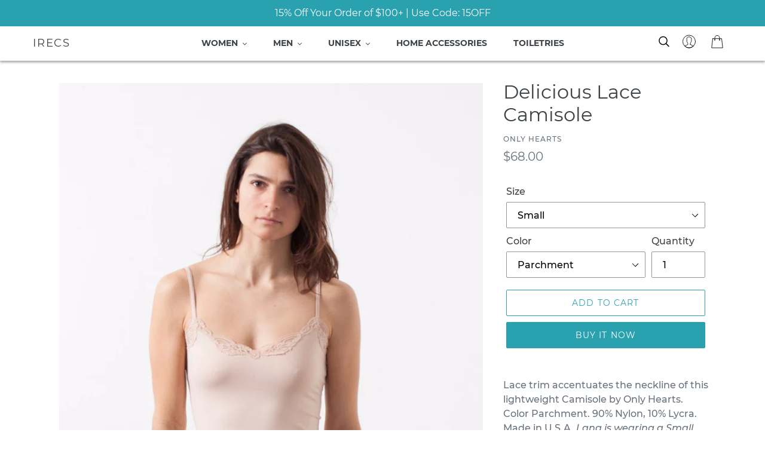

--- FILE ---
content_type: text/html; charset=utf-8
request_url: https://irecs.monetate.io/products/delicious-lace-camisole-2
body_size: 18098
content:
<!doctype html>
<html class="no-js" lang="en">
<head>
  <meta charset="utf-8">
  <meta http-equiv="X-UA-Compatible" content="IE=edge,chrome=1">
  <meta name="viewport" content="width=device-width,initial-scale=1">
  <meta name="theme-color" content="#2aa1af">
  <meta name="robots" content="noindex,nofollow" />
  <link rel="canonical" href="https://irecs.monetate.io/products/delicious-lace-camisole-2"><!-- Begin Monetate ExpressTag Sync v8.1. Place at start of document head. DO NOT ALTER. -->
          <script type="text/javascript">var monetateT = new Date().getTime();</script>
          <script type="text/javascript" src="//se.monetate.net/js/2/a-887f2483/p/irecs.monetate.io/entry.js"></script>
          <!-- End Monetate tag. --><script defer="defer" async="async" src="//d81mfvml8p5ml.cloudfront.net/gjm30dvp.js"></script><title>Delicious Lace Camisole
&ndash; irecs</title><meta name="description" content="Lace trim accentuates the neckline of this lightweight Camisole by Only Hearts. Color Parchment. 90% Nylon, 10% Lycra. Made in U.S.A. Lana is wearing a Small."><!-- /snippets/social-meta-tags.liquid -->




<meta property="og:site_name" content="irecs">
<meta property="og:url" content="https://irecs.monetate.io/products/delicious-lace-camisole-2">
<meta property="og:title" content="Delicious Lace Camisole">
<meta property="og:type" content="product">
<meta property="og:description" content="Lace trim accentuates the neckline of this lightweight Camisole by Only Hearts. Color Parchment. 90% Nylon, 10% Lycra. Made in U.S.A. Lana is wearing a Small.">

  <meta property="og:price:amount" content="68.00">
  <meta property="og:price:currency" content="USD">

<meta property="og:image" content="http://irecs.monetate.io/cdn/shop/products/2015-02-08_Lana_Look_05_30246_2732_1200x1200.jpg?v=1557939269"><meta property="og:image" content="http://irecs.monetate.io/cdn/shop/products/2015-02-08_Lana_Look_05_30246_2735_1200x1200.jpg?v=1557939269">
<meta property="og:image:secure_url" content="https://irecs.monetate.io/cdn/shop/products/2015-02-08_Lana_Look_05_30246_2732_1200x1200.jpg?v=1557939269"><meta property="og:image:secure_url" content="https://irecs.monetate.io/cdn/shop/products/2015-02-08_Lana_Look_05_30246_2735_1200x1200.jpg?v=1557939269">


<meta name="twitter:card" content="summary_large_image">
<meta name="twitter:title" content="Delicious Lace Camisole">
<meta name="twitter:description" content="Lace trim accentuates the neckline of this lightweight Camisole by Only Hearts. Color Parchment. 90% Nylon, 10% Lycra. Made in U.S.A. Lana is wearing a Small.">


  <link href="//irecs.monetate.io/cdn/shop/t/6/assets/theme.scss.css?v=22284023204268562241656107531" rel="stylesheet" type="text/css" media="all" />
  <link href="//irecs.monetate.io/cdn/shop/t/6/assets/custom.scss?v=44817355062816010191557935133" rel="stylesheet" type="text/css" media="all" />

  <script>
    var theme = {
      strings: {
        addToCart: "Add to cart",
        soldOut: "Sold out",
        unavailable: "Unavailable",
        regularPrice: "Regular price",
        sale: "Sale",
        showMore: "Show More",
        showLess: "Show Less",
        addressError: "Error looking up that address",
        addressNoResults: "No results for that address",
        addressQueryLimit: "You have exceeded the Google API usage limit. Consider upgrading to a \u003ca href=\"https:\/\/developers.google.com\/maps\/premium\/usage-limits\"\u003ePremium Plan\u003c\/a\u003e.",
        authError: "There was a problem authenticating your Google Maps account.",
        newWindow: "Opens in a new window.",
        external: "Opens external website.",
        newWindowExternal: "Opens external website in a new window."
      },
      moneyFormat: "${{amount}}"
    }

    document.documentElement.className = document.documentElement.className.replace('no-js', 'js');
  </script><script src="//irecs.monetate.io/cdn/shop/t/6/assets/lazysizes.js?v=68441465964607740661557935134" async="async"></script>
  <script src="//irecs.monetate.io/cdn/shop/t/6/assets/vendor.js?v=49531241339451192101557935136" defer="defer"></script>
  <script src="//irecs.monetate.io/cdn/shop/t/6/assets/theme.js?v=64722689598645188841639153155" defer="defer"></script>

  <script>window.performance && window.performance.mark && window.performance.mark('shopify.content_for_header.start');</script><meta id="shopify-digital-wallet" name="shopify-digital-wallet" content="/22310682698/digital_wallets/dialog">
<link rel="alternate" type="application/json+oembed" href="https://irecs.monetate.io/products/delicious-lace-camisole-2.oembed">
<script async="async" src="/checkouts/internal/preloads.js?locale=en-US"></script>
<script id="shopify-features" type="application/json">{"accessToken":"fbb15751c950b91221975e96dd1fb54a","betas":["rich-media-storefront-analytics"],"domain":"irecs.monetate.io","predictiveSearch":true,"shopId":22310682698,"locale":"en"}</script>
<script>var Shopify = Shopify || {};
Shopify.shop = "irecs.myshopify.com";
Shopify.locale = "en";
Shopify.currency = {"active":"USD","rate":"1.0"};
Shopify.country = "US";
Shopify.theme = {"name":"Monetate-shopify-theme-v1.1.0","id":72945336394,"schema_name":"Debut","schema_version":"11.2.4","theme_store_id":null,"role":"main"};
Shopify.theme.handle = "null";
Shopify.theme.style = {"id":null,"handle":null};
Shopify.cdnHost = "irecs.monetate.io/cdn";
Shopify.routes = Shopify.routes || {};
Shopify.routes.root = "/";</script>
<script type="module">!function(o){(o.Shopify=o.Shopify||{}).modules=!0}(window);</script>
<script>!function(o){function n(){var o=[];function n(){o.push(Array.prototype.slice.apply(arguments))}return n.q=o,n}var t=o.Shopify=o.Shopify||{};t.loadFeatures=n(),t.autoloadFeatures=n()}(window);</script>
<script id="shop-js-analytics" type="application/json">{"pageType":"product"}</script>
<script defer="defer" async type="module" src="//irecs.monetate.io/cdn/shopifycloud/shop-js/modules/v2/client.init-shop-cart-sync_BdyHc3Nr.en.esm.js"></script>
<script defer="defer" async type="module" src="//irecs.monetate.io/cdn/shopifycloud/shop-js/modules/v2/chunk.common_Daul8nwZ.esm.js"></script>
<script type="module">
  await import("//irecs.monetate.io/cdn/shopifycloud/shop-js/modules/v2/client.init-shop-cart-sync_BdyHc3Nr.en.esm.js");
await import("//irecs.monetate.io/cdn/shopifycloud/shop-js/modules/v2/chunk.common_Daul8nwZ.esm.js");

  window.Shopify.SignInWithShop?.initShopCartSync?.({"fedCMEnabled":true,"windoidEnabled":true});

</script>
<script id="__st">var __st={"a":22310682698,"offset":-18000,"reqid":"9bca055b-0198-40c7-9e10-e551c2cd4597-1768966630","pageurl":"irecs.monetate.io\/products\/delicious-lace-camisole-2","u":"678527d7ce3a","p":"product","rtyp":"product","rid":3669969174602};</script>
<script>window.ShopifyPaypalV4VisibilityTracking = true;</script>
<script id="captcha-bootstrap">!function(){'use strict';const t='contact',e='account',n='new_comment',o=[[t,t],['blogs',n],['comments',n],[t,'customer']],c=[[e,'customer_login'],[e,'guest_login'],[e,'recover_customer_password'],[e,'create_customer']],r=t=>t.map((([t,e])=>`form[action*='/${t}']:not([data-nocaptcha='true']) input[name='form_type'][value='${e}']`)).join(','),a=t=>()=>t?[...document.querySelectorAll(t)].map((t=>t.form)):[];function s(){const t=[...o],e=r(t);return a(e)}const i='password',u='form_key',d=['recaptcha-v3-token','g-recaptcha-response','h-captcha-response',i],f=()=>{try{return window.sessionStorage}catch{return}},m='__shopify_v',_=t=>t.elements[u];function p(t,e,n=!1){try{const o=window.sessionStorage,c=JSON.parse(o.getItem(e)),{data:r}=function(t){const{data:e,action:n}=t;return t[m]||n?{data:e,action:n}:{data:t,action:n}}(c);for(const[e,n]of Object.entries(r))t.elements[e]&&(t.elements[e].value=n);n&&o.removeItem(e)}catch(o){console.error('form repopulation failed',{error:o})}}const l='form_type',E='cptcha';function T(t){t.dataset[E]=!0}const w=window,h=w.document,L='Shopify',v='ce_forms',y='captcha';let A=!1;((t,e)=>{const n=(g='f06e6c50-85a8-45c8-87d0-21a2b65856fe',I='https://cdn.shopify.com/shopifycloud/storefront-forms-hcaptcha/ce_storefront_forms_captcha_hcaptcha.v1.5.2.iife.js',D={infoText:'Protected by hCaptcha',privacyText:'Privacy',termsText:'Terms'},(t,e,n)=>{const o=w[L][v],c=o.bindForm;if(c)return c(t,g,e,D).then(n);var r;o.q.push([[t,g,e,D],n]),r=I,A||(h.body.append(Object.assign(h.createElement('script'),{id:'captcha-provider',async:!0,src:r})),A=!0)});var g,I,D;w[L]=w[L]||{},w[L][v]=w[L][v]||{},w[L][v].q=[],w[L][y]=w[L][y]||{},w[L][y].protect=function(t,e){n(t,void 0,e),T(t)},Object.freeze(w[L][y]),function(t,e,n,w,h,L){const[v,y,A,g]=function(t,e,n){const i=e?o:[],u=t?c:[],d=[...i,...u],f=r(d),m=r(i),_=r(d.filter((([t,e])=>n.includes(e))));return[a(f),a(m),a(_),s()]}(w,h,L),I=t=>{const e=t.target;return e instanceof HTMLFormElement?e:e&&e.form},D=t=>v().includes(t);t.addEventListener('submit',(t=>{const e=I(t);if(!e)return;const n=D(e)&&!e.dataset.hcaptchaBound&&!e.dataset.recaptchaBound,o=_(e),c=g().includes(e)&&(!o||!o.value);(n||c)&&t.preventDefault(),c&&!n&&(function(t){try{if(!f())return;!function(t){const e=f();if(!e)return;const n=_(t);if(!n)return;const o=n.value;o&&e.removeItem(o)}(t);const e=Array.from(Array(32),(()=>Math.random().toString(36)[2])).join('');!function(t,e){_(t)||t.append(Object.assign(document.createElement('input'),{type:'hidden',name:u})),t.elements[u].value=e}(t,e),function(t,e){const n=f();if(!n)return;const o=[...t.querySelectorAll(`input[type='${i}']`)].map((({name:t})=>t)),c=[...d,...o],r={};for(const[a,s]of new FormData(t).entries())c.includes(a)||(r[a]=s);n.setItem(e,JSON.stringify({[m]:1,action:t.action,data:r}))}(t,e)}catch(e){console.error('failed to persist form',e)}}(e),e.submit())}));const S=(t,e)=>{t&&!t.dataset[E]&&(n(t,e.some((e=>e===t))),T(t))};for(const o of['focusin','change'])t.addEventListener(o,(t=>{const e=I(t);D(e)&&S(e,y())}));const B=e.get('form_key'),M=e.get(l),P=B&&M;t.addEventListener('DOMContentLoaded',(()=>{const t=y();if(P)for(const e of t)e.elements[l].value===M&&p(e,B);[...new Set([...A(),...v().filter((t=>'true'===t.dataset.shopifyCaptcha))])].forEach((e=>S(e,t)))}))}(h,new URLSearchParams(w.location.search),n,t,e,['guest_login'])})(!0,!0)}();</script>
<script integrity="sha256-4kQ18oKyAcykRKYeNunJcIwy7WH5gtpwJnB7kiuLZ1E=" data-source-attribution="shopify.loadfeatures" defer="defer" src="//irecs.monetate.io/cdn/shopifycloud/storefront/assets/storefront/load_feature-a0a9edcb.js" crossorigin="anonymous"></script>
<script data-source-attribution="shopify.dynamic_checkout.dynamic.init">var Shopify=Shopify||{};Shopify.PaymentButton=Shopify.PaymentButton||{isStorefrontPortableWallets:!0,init:function(){window.Shopify.PaymentButton.init=function(){};var t=document.createElement("script");t.src="https://irecs.monetate.io/cdn/shopifycloud/portable-wallets/latest/portable-wallets.en.js",t.type="module",document.head.appendChild(t)}};
</script>
<script data-source-attribution="shopify.dynamic_checkout.buyer_consent">
  function portableWalletsHideBuyerConsent(e){var t=document.getElementById("shopify-buyer-consent"),n=document.getElementById("shopify-subscription-policy-button");t&&n&&(t.classList.add("hidden"),t.setAttribute("aria-hidden","true"),n.removeEventListener("click",e))}function portableWalletsShowBuyerConsent(e){var t=document.getElementById("shopify-buyer-consent"),n=document.getElementById("shopify-subscription-policy-button");t&&n&&(t.classList.remove("hidden"),t.removeAttribute("aria-hidden"),n.addEventListener("click",e))}window.Shopify?.PaymentButton&&(window.Shopify.PaymentButton.hideBuyerConsent=portableWalletsHideBuyerConsent,window.Shopify.PaymentButton.showBuyerConsent=portableWalletsShowBuyerConsent);
</script>
<script>
  function portableWalletsCleanup(e){e&&e.src&&console.error("Failed to load portable wallets script "+e.src);var t=document.querySelectorAll("shopify-accelerated-checkout .shopify-payment-button__skeleton, shopify-accelerated-checkout-cart .wallet-cart-button__skeleton"),e=document.getElementById("shopify-buyer-consent");for(let e=0;e<t.length;e++)t[e].remove();e&&e.remove()}function portableWalletsNotLoadedAsModule(e){e instanceof ErrorEvent&&"string"==typeof e.message&&e.message.includes("import.meta")&&"string"==typeof e.filename&&e.filename.includes("portable-wallets")&&(window.removeEventListener("error",portableWalletsNotLoadedAsModule),window.Shopify.PaymentButton.failedToLoad=e,"loading"===document.readyState?document.addEventListener("DOMContentLoaded",window.Shopify.PaymentButton.init):window.Shopify.PaymentButton.init())}window.addEventListener("error",portableWalletsNotLoadedAsModule);
</script>

<script type="module" src="https://irecs.monetate.io/cdn/shopifycloud/portable-wallets/latest/portable-wallets.en.js" onError="portableWalletsCleanup(this)" crossorigin="anonymous"></script>
<script nomodule>
  document.addEventListener("DOMContentLoaded", portableWalletsCleanup);
</script>

<link id="shopify-accelerated-checkout-styles" rel="stylesheet" media="screen" href="https://irecs.monetate.io/cdn/shopifycloud/portable-wallets/latest/accelerated-checkout.css" crossorigin="anonymous">
<style id="shopify-accelerated-checkout-cart">
        #shopify-buyer-consent {
  margin-top: 1em;
  display: inline-block;
  width: 100%;
}

#shopify-buyer-consent.hidden {
  display: none;
}

#shopify-subscription-policy-button {
  background: none;
  border: none;
  padding: 0;
  text-decoration: underline;
  font-size: inherit;
  cursor: pointer;
}

#shopify-subscription-policy-button::before {
  box-shadow: none;
}

      </style>

<script>window.performance && window.performance.mark && window.performance.mark('shopify.content_for_header.end');</script>
<script>
  
    var monetateId;
    
  
  </script>
    
<link href="https://monorail-edge.shopifysvc.com" rel="dns-prefetch">
<script>(function(){if ("sendBeacon" in navigator && "performance" in window) {try {var session_token_from_headers = performance.getEntriesByType('navigation')[0].serverTiming.find(x => x.name == '_s').description;} catch {var session_token_from_headers = undefined;}var session_cookie_matches = document.cookie.match(/_shopify_s=([^;]*)/);var session_token_from_cookie = session_cookie_matches && session_cookie_matches.length === 2 ? session_cookie_matches[1] : "";var session_token = session_token_from_headers || session_token_from_cookie || "";function handle_abandonment_event(e) {var entries = performance.getEntries().filter(function(entry) {return /monorail-edge.shopifysvc.com/.test(entry.name);});if (!window.abandonment_tracked && entries.length === 0) {window.abandonment_tracked = true;var currentMs = Date.now();var navigation_start = performance.timing.navigationStart;var payload = {shop_id: 22310682698,url: window.location.href,navigation_start,duration: currentMs - navigation_start,session_token,page_type: "product"};window.navigator.sendBeacon("https://monorail-edge.shopifysvc.com/v1/produce", JSON.stringify({schema_id: "online_store_buyer_site_abandonment/1.1",payload: payload,metadata: {event_created_at_ms: currentMs,event_sent_at_ms: currentMs}}));}}window.addEventListener('pagehide', handle_abandonment_event);}}());</script>
<script id="web-pixels-manager-setup">(function e(e,d,r,n,o){if(void 0===o&&(o={}),!Boolean(null===(a=null===(i=window.Shopify)||void 0===i?void 0:i.analytics)||void 0===a?void 0:a.replayQueue)){var i,a;window.Shopify=window.Shopify||{};var t=window.Shopify;t.analytics=t.analytics||{};var s=t.analytics;s.replayQueue=[],s.publish=function(e,d,r){return s.replayQueue.push([e,d,r]),!0};try{self.performance.mark("wpm:start")}catch(e){}var l=function(){var e={modern:/Edge?\/(1{2}[4-9]|1[2-9]\d|[2-9]\d{2}|\d{4,})\.\d+(\.\d+|)|Firefox\/(1{2}[4-9]|1[2-9]\d|[2-9]\d{2}|\d{4,})\.\d+(\.\d+|)|Chrom(ium|e)\/(9{2}|\d{3,})\.\d+(\.\d+|)|(Maci|X1{2}).+ Version\/(15\.\d+|(1[6-9]|[2-9]\d|\d{3,})\.\d+)([,.]\d+|)( \(\w+\)|)( Mobile\/\w+|) Safari\/|Chrome.+OPR\/(9{2}|\d{3,})\.\d+\.\d+|(CPU[ +]OS|iPhone[ +]OS|CPU[ +]iPhone|CPU IPhone OS|CPU iPad OS)[ +]+(15[._]\d+|(1[6-9]|[2-9]\d|\d{3,})[._]\d+)([._]\d+|)|Android:?[ /-](13[3-9]|1[4-9]\d|[2-9]\d{2}|\d{4,})(\.\d+|)(\.\d+|)|Android.+Firefox\/(13[5-9]|1[4-9]\d|[2-9]\d{2}|\d{4,})\.\d+(\.\d+|)|Android.+Chrom(ium|e)\/(13[3-9]|1[4-9]\d|[2-9]\d{2}|\d{4,})\.\d+(\.\d+|)|SamsungBrowser\/([2-9]\d|\d{3,})\.\d+/,legacy:/Edge?\/(1[6-9]|[2-9]\d|\d{3,})\.\d+(\.\d+|)|Firefox\/(5[4-9]|[6-9]\d|\d{3,})\.\d+(\.\d+|)|Chrom(ium|e)\/(5[1-9]|[6-9]\d|\d{3,})\.\d+(\.\d+|)([\d.]+$|.*Safari\/(?![\d.]+ Edge\/[\d.]+$))|(Maci|X1{2}).+ Version\/(10\.\d+|(1[1-9]|[2-9]\d|\d{3,})\.\d+)([,.]\d+|)( \(\w+\)|)( Mobile\/\w+|) Safari\/|Chrome.+OPR\/(3[89]|[4-9]\d|\d{3,})\.\d+\.\d+|(CPU[ +]OS|iPhone[ +]OS|CPU[ +]iPhone|CPU IPhone OS|CPU iPad OS)[ +]+(10[._]\d+|(1[1-9]|[2-9]\d|\d{3,})[._]\d+)([._]\d+|)|Android:?[ /-](13[3-9]|1[4-9]\d|[2-9]\d{2}|\d{4,})(\.\d+|)(\.\d+|)|Mobile Safari.+OPR\/([89]\d|\d{3,})\.\d+\.\d+|Android.+Firefox\/(13[5-9]|1[4-9]\d|[2-9]\d{2}|\d{4,})\.\d+(\.\d+|)|Android.+Chrom(ium|e)\/(13[3-9]|1[4-9]\d|[2-9]\d{2}|\d{4,})\.\d+(\.\d+|)|Android.+(UC? ?Browser|UCWEB|U3)[ /]?(15\.([5-9]|\d{2,})|(1[6-9]|[2-9]\d|\d{3,})\.\d+)\.\d+|SamsungBrowser\/(5\.\d+|([6-9]|\d{2,})\.\d+)|Android.+MQ{2}Browser\/(14(\.(9|\d{2,})|)|(1[5-9]|[2-9]\d|\d{3,})(\.\d+|))(\.\d+|)|K[Aa][Ii]OS\/(3\.\d+|([4-9]|\d{2,})\.\d+)(\.\d+|)/},d=e.modern,r=e.legacy,n=navigator.userAgent;return n.match(d)?"modern":n.match(r)?"legacy":"unknown"}(),u="modern"===l?"modern":"legacy",c=(null!=n?n:{modern:"",legacy:""})[u],f=function(e){return[e.baseUrl,"/wpm","/b",e.hashVersion,"modern"===e.buildTarget?"m":"l",".js"].join("")}({baseUrl:d,hashVersion:r,buildTarget:u}),m=function(e){var d=e.version,r=e.bundleTarget,n=e.surface,o=e.pageUrl,i=e.monorailEndpoint;return{emit:function(e){var a=e.status,t=e.errorMsg,s=(new Date).getTime(),l=JSON.stringify({metadata:{event_sent_at_ms:s},events:[{schema_id:"web_pixels_manager_load/3.1",payload:{version:d,bundle_target:r,page_url:o,status:a,surface:n,error_msg:t},metadata:{event_created_at_ms:s}}]});if(!i)return console&&console.warn&&console.warn("[Web Pixels Manager] No Monorail endpoint provided, skipping logging."),!1;try{return self.navigator.sendBeacon.bind(self.navigator)(i,l)}catch(e){}var u=new XMLHttpRequest;try{return u.open("POST",i,!0),u.setRequestHeader("Content-Type","text/plain"),u.send(l),!0}catch(e){return console&&console.warn&&console.warn("[Web Pixels Manager] Got an unhandled error while logging to Monorail."),!1}}}}({version:r,bundleTarget:l,surface:e.surface,pageUrl:self.location.href,monorailEndpoint:e.monorailEndpoint});try{o.browserTarget=l,function(e){var d=e.src,r=e.async,n=void 0===r||r,o=e.onload,i=e.onerror,a=e.sri,t=e.scriptDataAttributes,s=void 0===t?{}:t,l=document.createElement("script"),u=document.querySelector("head"),c=document.querySelector("body");if(l.async=n,l.src=d,a&&(l.integrity=a,l.crossOrigin="anonymous"),s)for(var f in s)if(Object.prototype.hasOwnProperty.call(s,f))try{l.dataset[f]=s[f]}catch(e){}if(o&&l.addEventListener("load",o),i&&l.addEventListener("error",i),u)u.appendChild(l);else{if(!c)throw new Error("Did not find a head or body element to append the script");c.appendChild(l)}}({src:f,async:!0,onload:function(){if(!function(){var e,d;return Boolean(null===(d=null===(e=window.Shopify)||void 0===e?void 0:e.analytics)||void 0===d?void 0:d.initialized)}()){var d=window.webPixelsManager.init(e)||void 0;if(d){var r=window.Shopify.analytics;r.replayQueue.forEach((function(e){var r=e[0],n=e[1],o=e[2];d.publishCustomEvent(r,n,o)})),r.replayQueue=[],r.publish=d.publishCustomEvent,r.visitor=d.visitor,r.initialized=!0}}},onerror:function(){return m.emit({status:"failed",errorMsg:"".concat(f," has failed to load")})},sri:function(e){var d=/^sha384-[A-Za-z0-9+/=]+$/;return"string"==typeof e&&d.test(e)}(c)?c:"",scriptDataAttributes:o}),m.emit({status:"loading"})}catch(e){m.emit({status:"failed",errorMsg:(null==e?void 0:e.message)||"Unknown error"})}}})({shopId: 22310682698,storefrontBaseUrl: "https://irecs.monetate.io",extensionsBaseUrl: "https://extensions.shopifycdn.com/cdn/shopifycloud/web-pixels-manager",monorailEndpoint: "https://monorail-edge.shopifysvc.com/unstable/produce_batch",surface: "storefront-renderer",enabledBetaFlags: ["2dca8a86"],webPixelsConfigList: [{"id":"shopify-app-pixel","configuration":"{}","eventPayloadVersion":"v1","runtimeContext":"STRICT","scriptVersion":"0450","apiClientId":"shopify-pixel","type":"APP","privacyPurposes":["ANALYTICS","MARKETING"]},{"id":"shopify-custom-pixel","eventPayloadVersion":"v1","runtimeContext":"LAX","scriptVersion":"0450","apiClientId":"shopify-pixel","type":"CUSTOM","privacyPurposes":["ANALYTICS","MARKETING"]}],isMerchantRequest: false,initData: {"shop":{"name":"irecs","paymentSettings":{"currencyCode":"USD"},"myshopifyDomain":"irecs.myshopify.com","countryCode":"US","storefrontUrl":"https:\/\/irecs.monetate.io"},"customer":null,"cart":null,"checkout":null,"productVariants":[{"price":{"amount":68.0,"currencyCode":"USD"},"product":{"title":"Delicious Lace Camisole","vendor":"Only Hearts","id":"3669969174602","untranslatedTitle":"Delicious Lace Camisole","url":"\/products\/delicious-lace-camisole-2","type":"women's lingerie"},"id":"28546772631626","image":{"src":"\/\/irecs.monetate.io\/cdn\/shop\/products\/2015-02-08_Lana_Look_05_30246_2732.jpg?v=1557939269"},"sku":"100408|201582","title":"Small \/ Parchment","untranslatedTitle":"Small \/ Parchment"},{"price":{"amount":68.0,"currencyCode":"USD"},"product":{"title":"Delicious Lace Camisole","vendor":"Only Hearts","id":"3669969174602","untranslatedTitle":"Delicious Lace Camisole","url":"\/products\/delicious-lace-camisole-2","type":"women's lingerie"},"id":"28546772664394","image":{"src":"\/\/irecs.monetate.io\/cdn\/shop\/products\/2015-02-08_Lana_Look_05_30246_2732.jpg?v=1557939269"},"sku":"100408|201583","title":"Medium \/ Parchment","untranslatedTitle":"Medium \/ Parchment"},{"price":{"amount":68.0,"currencyCode":"USD"},"product":{"title":"Delicious Lace Camisole","vendor":"Only Hearts","id":"3669969174602","untranslatedTitle":"Delicious Lace Camisole","url":"\/products\/delicious-lace-camisole-2","type":"women's lingerie"},"id":"28546772697162","image":{"src":"\/\/irecs.monetate.io\/cdn\/shop\/products\/2015-02-08_Lana_Look_05_30246_2732.jpg?v=1557939269"},"sku":"100408|201584","title":"Large \/ Parchment","untranslatedTitle":"Large \/ Parchment"}],"purchasingCompany":null},},"https://irecs.monetate.io/cdn","fcfee988w5aeb613cpc8e4bc33m6693e112",{"modern":"","legacy":""},{"shopId":"22310682698","storefrontBaseUrl":"https:\/\/irecs.monetate.io","extensionBaseUrl":"https:\/\/extensions.shopifycdn.com\/cdn\/shopifycloud\/web-pixels-manager","surface":"storefront-renderer","enabledBetaFlags":"[\"2dca8a86\"]","isMerchantRequest":"false","hashVersion":"fcfee988w5aeb613cpc8e4bc33m6693e112","publish":"custom","events":"[[\"page_viewed\",{}],[\"product_viewed\",{\"productVariant\":{\"price\":{\"amount\":68.0,\"currencyCode\":\"USD\"},\"product\":{\"title\":\"Delicious Lace Camisole\",\"vendor\":\"Only Hearts\",\"id\":\"3669969174602\",\"untranslatedTitle\":\"Delicious Lace Camisole\",\"url\":\"\/products\/delicious-lace-camisole-2\",\"type\":\"women's lingerie\"},\"id\":\"28546772631626\",\"image\":{\"src\":\"\/\/irecs.monetate.io\/cdn\/shop\/products\/2015-02-08_Lana_Look_05_30246_2732.jpg?v=1557939269\"},\"sku\":\"100408|201582\",\"title\":\"Small \/ Parchment\",\"untranslatedTitle\":\"Small \/ Parchment\"}}]]"});</script><script>
  window.ShopifyAnalytics = window.ShopifyAnalytics || {};
  window.ShopifyAnalytics.meta = window.ShopifyAnalytics.meta || {};
  window.ShopifyAnalytics.meta.currency = 'USD';
  var meta = {"product":{"id":3669969174602,"gid":"gid:\/\/shopify\/Product\/3669969174602","vendor":"Only Hearts","type":"women's lingerie","handle":"delicious-lace-camisole-2","variants":[{"id":28546772631626,"price":6800,"name":"Delicious Lace Camisole - Small \/ Parchment","public_title":"Small \/ Parchment","sku":"100408|201582"},{"id":28546772664394,"price":6800,"name":"Delicious Lace Camisole - Medium \/ Parchment","public_title":"Medium \/ Parchment","sku":"100408|201583"},{"id":28546772697162,"price":6800,"name":"Delicious Lace Camisole - Large \/ Parchment","public_title":"Large \/ Parchment","sku":"100408|201584"}],"remote":false},"page":{"pageType":"product","resourceType":"product","resourceId":3669969174602,"requestId":"9bca055b-0198-40c7-9e10-e551c2cd4597-1768966630"}};
  for (var attr in meta) {
    window.ShopifyAnalytics.meta[attr] = meta[attr];
  }
</script>
<script class="analytics">
  (function () {
    var customDocumentWrite = function(content) {
      var jquery = null;

      if (window.jQuery) {
        jquery = window.jQuery;
      } else if (window.Checkout && window.Checkout.$) {
        jquery = window.Checkout.$;
      }

      if (jquery) {
        jquery('body').append(content);
      }
    };

    var hasLoggedConversion = function(token) {
      if (token) {
        return document.cookie.indexOf('loggedConversion=' + token) !== -1;
      }
      return false;
    }

    var setCookieIfConversion = function(token) {
      if (token) {
        var twoMonthsFromNow = new Date(Date.now());
        twoMonthsFromNow.setMonth(twoMonthsFromNow.getMonth() + 2);

        document.cookie = 'loggedConversion=' + token + '; expires=' + twoMonthsFromNow;
      }
    }

    var trekkie = window.ShopifyAnalytics.lib = window.trekkie = window.trekkie || [];
    if (trekkie.integrations) {
      return;
    }
    trekkie.methods = [
      'identify',
      'page',
      'ready',
      'track',
      'trackForm',
      'trackLink'
    ];
    trekkie.factory = function(method) {
      return function() {
        var args = Array.prototype.slice.call(arguments);
        args.unshift(method);
        trekkie.push(args);
        return trekkie;
      };
    };
    for (var i = 0; i < trekkie.methods.length; i++) {
      var key = trekkie.methods[i];
      trekkie[key] = trekkie.factory(key);
    }
    trekkie.load = function(config) {
      trekkie.config = config || {};
      trekkie.config.initialDocumentCookie = document.cookie;
      var first = document.getElementsByTagName('script')[0];
      var script = document.createElement('script');
      script.type = 'text/javascript';
      script.onerror = function(e) {
        var scriptFallback = document.createElement('script');
        scriptFallback.type = 'text/javascript';
        scriptFallback.onerror = function(error) {
                var Monorail = {
      produce: function produce(monorailDomain, schemaId, payload) {
        var currentMs = new Date().getTime();
        var event = {
          schema_id: schemaId,
          payload: payload,
          metadata: {
            event_created_at_ms: currentMs,
            event_sent_at_ms: currentMs
          }
        };
        return Monorail.sendRequest("https://" + monorailDomain + "/v1/produce", JSON.stringify(event));
      },
      sendRequest: function sendRequest(endpointUrl, payload) {
        // Try the sendBeacon API
        if (window && window.navigator && typeof window.navigator.sendBeacon === 'function' && typeof window.Blob === 'function' && !Monorail.isIos12()) {
          var blobData = new window.Blob([payload], {
            type: 'text/plain'
          });

          if (window.navigator.sendBeacon(endpointUrl, blobData)) {
            return true;
          } // sendBeacon was not successful

        } // XHR beacon

        var xhr = new XMLHttpRequest();

        try {
          xhr.open('POST', endpointUrl);
          xhr.setRequestHeader('Content-Type', 'text/plain');
          xhr.send(payload);
        } catch (e) {
          console.log(e);
        }

        return false;
      },
      isIos12: function isIos12() {
        return window.navigator.userAgent.lastIndexOf('iPhone; CPU iPhone OS 12_') !== -1 || window.navigator.userAgent.lastIndexOf('iPad; CPU OS 12_') !== -1;
      }
    };
    Monorail.produce('monorail-edge.shopifysvc.com',
      'trekkie_storefront_load_errors/1.1',
      {shop_id: 22310682698,
      theme_id: 72945336394,
      app_name: "storefront",
      context_url: window.location.href,
      source_url: "//irecs.monetate.io/cdn/s/trekkie.storefront.cd680fe47e6c39ca5d5df5f0a32d569bc48c0f27.min.js"});

        };
        scriptFallback.async = true;
        scriptFallback.src = '//irecs.monetate.io/cdn/s/trekkie.storefront.cd680fe47e6c39ca5d5df5f0a32d569bc48c0f27.min.js';
        first.parentNode.insertBefore(scriptFallback, first);
      };
      script.async = true;
      script.src = '//irecs.monetate.io/cdn/s/trekkie.storefront.cd680fe47e6c39ca5d5df5f0a32d569bc48c0f27.min.js';
      first.parentNode.insertBefore(script, first);
    };
    trekkie.load(
      {"Trekkie":{"appName":"storefront","development":false,"defaultAttributes":{"shopId":22310682698,"isMerchantRequest":null,"themeId":72945336394,"themeCityHash":"18065865100444276422","contentLanguage":"en","currency":"USD","eventMetadataId":"c24ad6ee-43a1-4c78-b400-ccb230519ac0"},"isServerSideCookieWritingEnabled":true,"monorailRegion":"shop_domain","enabledBetaFlags":["65f19447"]},"Session Attribution":{},"S2S":{"facebookCapiEnabled":false,"source":"trekkie-storefront-renderer","apiClientId":580111}}
    );

    var loaded = false;
    trekkie.ready(function() {
      if (loaded) return;
      loaded = true;

      window.ShopifyAnalytics.lib = window.trekkie;

      var originalDocumentWrite = document.write;
      document.write = customDocumentWrite;
      try { window.ShopifyAnalytics.merchantGoogleAnalytics.call(this); } catch(error) {};
      document.write = originalDocumentWrite;

      window.ShopifyAnalytics.lib.page(null,{"pageType":"product","resourceType":"product","resourceId":3669969174602,"requestId":"9bca055b-0198-40c7-9e10-e551c2cd4597-1768966630","shopifyEmitted":true});

      var match = window.location.pathname.match(/checkouts\/(.+)\/(thank_you|post_purchase)/)
      var token = match? match[1]: undefined;
      if (!hasLoggedConversion(token)) {
        setCookieIfConversion(token);
        window.ShopifyAnalytics.lib.track("Viewed Product",{"currency":"USD","variantId":28546772631626,"productId":3669969174602,"productGid":"gid:\/\/shopify\/Product\/3669969174602","name":"Delicious Lace Camisole - Small \/ Parchment","price":"68.00","sku":"100408|201582","brand":"Only Hearts","variant":"Small \/ Parchment","category":"women's lingerie","nonInteraction":true,"remote":false},undefined,undefined,{"shopifyEmitted":true});
      window.ShopifyAnalytics.lib.track("monorail:\/\/trekkie_storefront_viewed_product\/1.1",{"currency":"USD","variantId":28546772631626,"productId":3669969174602,"productGid":"gid:\/\/shopify\/Product\/3669969174602","name":"Delicious Lace Camisole - Small \/ Parchment","price":"68.00","sku":"100408|201582","brand":"Only Hearts","variant":"Small \/ Parchment","category":"women's lingerie","nonInteraction":true,"remote":false,"referer":"https:\/\/irecs.monetate.io\/products\/delicious-lace-camisole-2"});
      }
    });


        var eventsListenerScript = document.createElement('script');
        eventsListenerScript.async = true;
        eventsListenerScript.src = "//irecs.monetate.io/cdn/shopifycloud/storefront/assets/shop_events_listener-3da45d37.js";
        document.getElementsByTagName('head')[0].appendChild(eventsListenerScript);

})();</script>
<script
  defer
  src="https://irecs.monetate.io/cdn/shopifycloud/perf-kit/shopify-perf-kit-3.0.4.min.js"
  data-application="storefront-renderer"
  data-shop-id="22310682698"
  data-render-region="gcp-us-central1"
  data-page-type="product"
  data-theme-instance-id="72945336394"
  data-theme-name="Debut"
  data-theme-version="11.2.4"
  data-monorail-region="shop_domain"
  data-resource-timing-sampling-rate="10"
  data-shs="true"
  data-shs-beacon="true"
  data-shs-export-with-fetch="true"
  data-shs-logs-sample-rate="1"
  data-shs-beacon-endpoint="https://irecs.monetate.io/api/collect"
></script>
</head>

<body class="template-product">

  <a class="in-page-link visually-hidden skip-link" href="#MainContent">Skip to content</a>

  <div id="SearchDrawer" class="search-bar drawer drawer--top" role="dialog" aria-modal="true" aria-label="Search">
    <div class="search-bar__table">
      <div class="search-bar__table-cell search-bar__form-wrapper">
        <form class="search search-bar__form" action="/search" method="get" role="search">
          <input class="search__input search-bar__input" type="search" name="q" value="" placeholder="Search" aria-label="Search">
          <button class="search-bar__submit search__submit btn--link" type="submit">
            <svg version="1.1" viewBox="0 0 30 30" xml:space="preserve"><circle cx="13" cy="13" r="9" style="fill:none;stroke:#000000;stroke-width:2;stroke-miterlimit:10;"/><line style="fill:none;stroke:#000000;stroke-width:2;stroke-linecap:round;stroke-miterlimit:10;" x1="26" x2="19.437" y1="26" y2="19.437"/></svg>

            <span class="icon__fallback-text">Submit</span>
          </button>
        </form>
      </div>
      <div class="search-bar__table-cell text-right">
        <button type="button" class="btn--link search-bar__close js-drawer-close">
          <svg aria-hidden="true" focusable="false" role="presentation" class="icon icon-close" viewBox="0 0 32 32"><polygon points="28.71 4.71 27.29 3.29 16 14.59 4.71 3.29 3.29 4.71 14.59 16 3.29 27.29 4.71 28.71 16 17.41 27.29 28.71 28.71 27.29 17.41 16 28.71 4.71"/></svg>

          <span class="icon__fallback-text">Close search</span>
        </button>
      </div>
    </div>
  </div>

  <div id="shopify-section-header" class="shopify-section">
  <style>
    

    
      .site-header__logo-image {
        margin: 0;
      }
    
  </style>


<div data-section-id="header" data-section-type="header-section">
  
    
      <style>
        .announcement-bar {
          background-color: #2aa1af;
        }

        .announcement-bar--link:hover {
          

          
            
            background-color: #34bece;
          
        }

        .announcement-bar__message {
          color: #fff;
        }
      </style>

      
        <div class="announcement-bar">
      

        <p class="announcement-bar__message">15% Off Your Order of $100+ | Use Code: 15OFF</p>

      
        </div>
      

    
  

  <header class="site-header border-bottom logo--left" role="banner">
    <div class="grid grid--no-gutters grid--table site-header__mobile-nav">
      

      <div class="grid__item medium-up--one-quarter logo-align--left">
        
        
          <div class="h2 site-header__logo">
        
          
            <a class="site-header__logo-link" href="/">irecs</a>
          
        
          </div>
        
      </div>

      
        <nav class="grid__item medium-up--one-half small--hide" id="AccessibleNav" role="navigation">
          <ul class="site-nav list--inline " id="SiteNav">
<!--
    <li class="">
        <a href="/" class="site-nav__link site-nav__link--main">
            <span class="site-nav__label">Home</span>
        </a>
    </li> -->

    <li class="site-nav--has-dropdown site-nav--has-centered-dropdown" data-has-dropdowns="">
        <button class="site-nav__link site-nav__link--main site-nav__link--button" type="button" aria-expanded="false" aria-controls="SiteNavLabel-women">
            <span class="site-nav__label">Women</span><svg aria-hidden="true" focusable="false" role="presentation" class="icon icon--wide icon-chevron-down" viewBox="0 0 498.98 284.49"><defs><style>.cls-1{fill:#231f20}</style></defs><path class="cls-1" d="M80.93 271.76A35 35 0 0 1 140.68 247l189.74 189.75L520.16 247a35 35 0 1 1 49.5 49.5L355.17 511a35 35 0 0 1-49.5 0L91.18 296.5a34.89 34.89 0 0 1-10.25-24.74z" transform="translate(-80.93 -236.76)"></path></svg>
        </button>
        <div class="site-nav__dropdown site-nav__dropdown--centered site-nav__dropdown--left" id="SiteNavLabel-Women">
            <div class="site-nav__childlist">
                <ul class="site-nav__childlist-grid">
                    <li class="site-nav__childlist-item">
                        <span class="site-nav__link site-nav__child-link site-nav__child-link--parent">
                            <span class="site-nav__label">Tops</span>
                        </span>
                        <ul>
                            <li>
                                <a href="/collections/womens-button-ups" class="site-nav__link site-nav__child-link">
                                    <span class="site-nav__label">Button-Ups</span>
                                </a>
                            </li>
                            <li>
                                <a href="/collections/womens-cardigans" class="site-nav__link site-nav__child-link">
                                    <span class="site-nav__label">Cardigans</span>
                                </a>
                            </li>
                            <li>
                                <a href="/collections/womens-dresses" class="site-nav__link site-nav__child-link">
                                    <span class="site-nav__label">Dresses</span>
                                </a>
                            </li>
                            <li>
                                <a href="/collections/womens-jumpsuits" class="site-nav__link site-nav__child-link">
                                    <span class="site-nav__label">Jumpsuits</span>
                                </a>
                            </li>
                            <li>
                                <a href="/collections/womens-knitwear" class="site-nav__link site-nav__child-link">
                                    <span class="site-nav__label">Knitwear</span>
                                </a>
                            </li>
                            <li>
                                <a href="/collections/womens-t-shirts" class="site-nav__link site-nav__child-link">
                                    <span class="site-nav__label">T-Shirts</span>
                                </a>
                            </li>
                            <li>
                                <a href="/collections/womens-tops" class="site-nav__link site-nav__child-link">
                                    <span class="site-nav__label">Tops</span>
                                </a>
                            </li>
                            <li>
                                <a href="/collections/womens-vests" class="site-nav__link site-nav__child-link">
                                    <span class="site-nav__label">Vests</span>
                                </a>
                            </li>
                        </ul>
                    </li>
                    <li class="site-nav__childlist-item">
                        <span class="site-nav__link site-nav__child-link site-nav__child-link--parent">
                            <span class="site-nav__label">Bottoms</span>
                        </span>
                        <ul>
                            <li>
                                <a href="/collections/womens-denim" class="site-nav__link site-nav__child-link">
                                    <span class="site-nav__label">Denim</span>
                                </a>
                            </li>
                            <li>
                                <a href="/collections/womens-pants" class="site-nav__link site-nav__child-link">
                                    <span class="site-nav__label">Pants</span>
                                </a>
                            </li>
                            <li>
                                <a href="/collections/womens-shorts" class="site-nav__link site-nav__child-link">
                                    <span class="site-nav__label">Shorts</span>
                                </a>
                            </li>
                            <li>
                                <a href="/collections/womens-skirts" class="site-nav__link site-nav__child-link">
                                    <span class="site-nav__label">Skirts</span>
                                </a>
                            </li>
                        </ul>
                    </li>
                    <li class="site-nav__childlist-item">
                        <span class="site-nav__link site-nav__child-link site-nav__child-link--parent">
                            <span class="site-nav__label">Accessories</span>
                        </span>
                        <ul>
                            <li>
                                <a href="/collections/womens-accessories" class="site-nav__link site-nav__child-link">
                                    <span class="site-nav__label">Accessories</span>
                                </a>
                            </li>
                            <li>
                                <a href="/collections/womens-bags" class="site-nav__link site-nav__child-link">
                                    <span class="site-nav__label">Bags</span>
                                </a>
                            </li>
                            <li>
                                <a href="/collections/womens-belts" class="site-nav__link site-nav__child-link">
                                    <span class="site-nav__label">Belts</span>
                                </a>
                            </li>
                            <li>
                                <a href="/collections/womens-coats-jackets" class="site-nav__link site-nav__child-link">
                                    <span class="site-nav__label">Coats &amp; Jackets</span>
                                </a>
                            </li>
                            <li>
                                <a href="/collections/womens-gloves" class="site-nav__link site-nav__child-link">
                                    <span class="site-nav__label">Gloves</span>
                                </a>
                            </li>
                            <li>
                                <a href="/collections/womens-outerwear" class="site-nav__link site-nav__child-link">
                                    <span class="site-nav__label">Outerwear</span>
                                </a>
                            </li>
                            <li>
                                <a href="/collections/womens-scarves" class="site-nav__link site-nav__child-link">
                                    <span class="site-nav__label">Scarves</span>
                                </a>
                            </li>
                            <li>
                                <a href="/collections/womens-shoes" class="site-nav__link site-nav__child-link">
                                    <span class="site-nav__label">Shoes</span>
                                </a>
                            </li>
                            <li>
                                <a href="/collections/womens-socks" class="site-nav__link site-nav__child-link">
                                    <span class="site-nav__label">Socks</span>
                                </a>
                            </li>
                            <li>
                                <a href="/collections/womens-undergarments" class="site-nav__link site-nav__child-link">
                                    <span class="site-nav__label">Undergarments</span>
                                </a>
                            </li>
                        </ul>
                    </li>
                    <li class="site-nav__childlist-item">
                        <span class="site-nav__link site-nav__child-link site-nav__child-link--parent">
                            <span class="site-nav__label">Jewelry</span>
                        </span>
                        <ul>
                            <li>
                                <a href="/collections/womens-bracelets" class="site-nav__link site-nav__child-link">
                                    <span class="site-nav__label">Bracelets</span>
                                </a>
                            </li>
                            <li>
                                <a href="/collections/womens-earrings" class="site-nav__link site-nav__child-link">
                                    <span class="site-nav__label">Earrings</span>
                                </a>
                            </li>
                            <li>
                                <a href="/collections/womens-hats" class="site-nav__link site-nav__child-link">
                                    <span class="site-nav__label">Hats</span>
                                </a>
                            </li>
                            <li>
                                <a href="/collections/womens-necklaces" class="site-nav__link site-nav__child-link">
                                    <span class="site-nav__label">Necklaces</span>
                                </a>
                            </li>
                            <li>
                                <a href="/collections/womens-rings" class="site-nav__link site-nav__child-link">
                                    <span class="site-nav__label">Rings</span>
                                </a>
                            </li>
                        </ul>
                    </li>
                </ul>
            </div>
        </div>
    </li>


    <li class="site-nav--has-dropdown site-nav--has-centered-dropdown" data-has-dropdowns="">
        <button class="site-nav__link site-nav__link--main site-nav__link--button" type="button" aria-expanded="false" aria-controls="SiteNavLabel-women">
            <span class="site-nav__label">Men</span><svg aria-hidden="true" focusable="false" role="presentation" class="icon icon--wide icon-chevron-down" viewBox="0 0 498.98 284.49"><defs><style>.cls-1{fill:#231f20}</style></defs><path class="cls-1" d="M80.93 271.76A35 35 0 0 1 140.68 247l189.74 189.75L520.16 247a35 35 0 1 1 49.5 49.5L355.17 511a35 35 0 0 1-49.5 0L91.18 296.5a34.89 34.89 0 0 1-10.25-24.74z" transform="translate(-80.93 -236.76)"></path></svg>
        </button>
        <div class="site-nav__dropdown site-nav__dropdown--centered site-nav__dropdown--left" id="SiteNavLabel-Men">
            <div class="site-nav__childlist">
                <ul class="site-nav__childlist-grid">
                    <li class="site-nav__childlist-item">
                        <span class="site-nav__link site-nav__child-link site-nav__child-link--parent">
                            <span class="site-nav__label">Tops</span>
                        </span>
                        <ul>
                            <li>
                                <a href="/collections/mens-button-ups" class="site-nav__link site-nav__child-link">
                                    <span class="site-nav__label">Button-Ups</span>
                                </a>
                            </li>
                            <li>
                                <a href="/collections/mens-knits" class="site-nav__link site-nav__child-link">
                                    <span class="site-nav__label">Knits</span>
                                </a>
                            </li>
                            <li>
                                <a href="/collections/mens-knitwear" class="site-nav__link site-nav__child-link">
                                    <span class="site-nav__label">Knitwear</span>
                                </a>
                            </li>
                            <li>
                                <a href="/collections/mens-shirts" class="site-nav__link site-nav__child-link">
                                    <span class="site-nav__label">Shirts</span>
                                </a>
                            </li>
                            <li>
                                <a href="/collections/mens-t-shirts" class="site-nav__link site-nav__child-link">
                                    <span class="site-nav__label">T-Shirts</span>
                                </a>
                            </li>
                            <li>
                                <a href="/collections/mens-tops" class="site-nav__link site-nav__child-link">
                                    <span class="site-nav__label">Tops</span>
                                </a>
                            </li>
                            <li>
                                <a href="/collections/mens-vests" class="site-nav__link site-nav__child-link">
                                    <span class="site-nav__label">Vests</span>
                                </a>
                            </li>
                        </ul>
                    </li>
                    <li class="site-nav__childlist-item">
                        <span class="site-nav__link site-nav__child-link site-nav__child-link--parent">
                            <span class="site-nav__label">Bottoms</span>
                        </span>
                        <ul>
                            <li>
                                <a href="/collections/mens-denim" class="site-nav__link site-nav__child-link">
                                    <span class="site-nav__label">Denim</span>
                                </a>
                            </li>
                            <li>
                                <a href="/collections/mens-pants" class="site-nav__link site-nav__child-link">
                                    <span class="site-nav__label">Pants</span>
                                </a>
                            </li>
                            <li>
                                <a href="/collections/mens-shorts" class="site-nav__link site-nav__child-link">
                                    <span class="site-nav__label">Shorts</span>
                                </a>
                            </li>
                            <li>
                                <a href="/collections/mens-trousers" class="site-nav__link site-nav__child-link">
                                    <span class="site-nav__label">Trousers</span>
                                </a>
                            </li>
                        </ul>
                    </li>
                    <li class="site-nav__childlist-item">
                        <span class="site-nav__link site-nav__child-link site-nav__child-link--parent">
                            <span class="site-nav__label">Accessories</span>
                        </span>
                        <ul>
                            <li>
                                <a href="/collections/mens-accessories" class="site-nav__link site-nav__child-link">
                                    <span class="site-nav__label">Accessories</span>
                                </a>
                            </li>
                            <li>
                                <a href="/collections/mens-briefs" class="site-nav__link site-nav__child-link">
                                    <span class="site-nav__label">Briefs</span>
                                </a>
                            </li>
                            <li>
                                <a href="/collections/mens-coats-jackets" class="site-nav__link site-nav__child-link">
                                    <span class="site-nav__label">Coats &amp; Jackets</span>
                                </a>
                            </li>
                            <li>
                                <a href="/collections/mens-shoes" class="site-nav__link site-nav__child-link">
                                    <span class="site-nav__label">Shoes</span>
                                </a>
                            </li>
                            <li>
                                <a href="/collections/mens-socks" class="site-nav__link site-nav__child-link">
                                    <span class="site-nav__label">Socks</span>
                                </a>
                            </li>
                        </ul>
                    </li>
                </ul>
            </div>
        </div>
    </li>

    <li class="site-nav--has-dropdown site-nav--has-centered-dropdown" data-has-dropdowns="">
        <button class="site-nav__link site-nav__link--main site-nav__link--button" type="button" aria-expanded="false" aria-controls="SiteNavLabel-women">
            <span class="site-nav__label">Unisex</span><svg aria-hidden="true" focusable="false" role="presentation" class="icon icon--wide icon-chevron-down" viewBox="0 0 498.98 284.49"><defs><style>.cls-1{fill:#231f20}</style></defs><path class="cls-1" d="M80.93 271.76A35 35 0 0 1 140.68 247l189.74 189.75L520.16 247a35 35 0 1 1 49.5 49.5L355.17 511a35 35 0 0 1-49.5 0L91.18 296.5a34.89 34.89 0 0 1-10.25-24.74z" transform="translate(-80.93 -236.76)"></path></svg>
        </button>
        <div class="site-nav__dropdown site-nav__dropdown--centered site-nav__dropdown--left" id="SiteNavLabel-Women">
            <div class="site-nav__childlist">
                <ul class="site-nav__childlist-grid">
                    <li class="site-nav__childlist-item">
                        <span class="site-nav__link site-nav__child-link site-nav__child-link--parent">
                            <span class="site-nav__label">Tops</span>
                        </span>
                        <ul>
                            <li>
                                <a href="/collections/unisex-button-ups" class="site-nav__link site-nav__child-link">
                                    <span class="site-nav__label">Button-Ups</span>
                                </a>
                            </li>
                            <li>
                                <a href="/collections/unisex-knitwear" class="site-nav__link site-nav__child-link">
                                    <span class="site-nav__label">Knitwear</span>
                                </a>
                            </li>
                        </ul>
                    </li>

                    <li class="site-nav__childlist-item">
                        <span class="site-nav__link site-nav__child-link site-nav__child-link--parent">
                            <span class="site-nav__label">Accessories</span>
                        </span>
                        <ul>
                            <li>
                                <a href="/collections/unisex-accessories" class="site-nav__link site-nav__child-link">
                                    <span class="site-nav__label">Accessories</span>
                                </a>
                            </li>
                            <li>
                                <a href="/collections/unisex-bags" class="site-nav__link site-nav__child-link">
                                    <span class="site-nav__label">Bags</span>
                                </a>
                            </li>
                            <li>
                                <a href="/collections/unisex-belts" class="site-nav__link site-nav__child-link">
                                    <span class="site-nav__label">Belts</span>
                                </a>
                            </li>
                            <li>
                                <a href="/collections/unisex-bracelets" class="site-nav__link site-nav__child-link">
                                    <span class="site-nav__label">Bracelets</span>
                                </a>
                            </li>
                            <li>
                                <a href="/collections/unisex-hats" class="site-nav__link site-nav__child-link">
                                    <span class="site-nav__label">Hats</span>
                                </a>
                            </li>
                            <li>
                                <a href="/collections/unisex-rings" class="site-nav__link site-nav__child-link">
                                    <span class="site-nav__label">Rings</span>
                                </a>
                            </li>
                            <li>
                                <a href="/collections/unisex-scarves" class="site-nav__link site-nav__child-link">
                                    <span class="site-nav__label">Scarves</span>
                                </a>
                            </li>
                            <li>
                                <a href="/collections/unisex-socks" class="site-nav__link site-nav__child-link">
                                    <span class="site-nav__label">Socks</span>
                                </a>
                            </li>
                        </ul>
                    </li>
                </ul>
            </div>
        </div>
    </li>

    <li class="">
        <a href="/collections/home-accessories" class="site-nav__link site-nav__link--main">
            <span class="site-nav__label">Home Accessories</span>
        </a>
    </li>

    <li class="">
        <a href="/collections/toiletries" class="site-nav__link site-nav__link--main">
            <span class="site-nav__label">Toiletries</span>
        </a>
    </li>
</ul>

        </nav>
      

      <div class="grid__item medium-up--one-quarter text-right site-header__icons site-header__icons--plus">
        <div class="site-header__icons-wrapper">
          <div class="site-header__search site-header__icon">
            <form action="/search" method="get" class="search-header search" role="search">
  <input class="search-header__input search__input"
    type="search"
    name="q"
    placeholder="Search"
    aria-label="Search">
  <button class="search-header__submit search__submit btn--link site-header__icon" type="submit">
    <svg version="1.1" viewBox="0 0 30 30" xml:space="preserve"><circle cx="13" cy="13" r="9" style="fill:none;stroke:#000000;stroke-width:2;stroke-miterlimit:10;"/><line style="fill:none;stroke:#000000;stroke-width:2;stroke-linecap:round;stroke-miterlimit:10;" x1="26" x2="19.437" y1="26" y2="19.437"/></svg>

    <span class="icon__fallback-text">Submit</span>
  </button>
</form>

          </div>

          <button type="button" class="btn--link site-header__icon site-header__search-toggle js-drawer-open-top">
            <svg version="1.1" viewBox="0 0 30 30" xml:space="preserve"><circle cx="13" cy="13" r="9" style="fill:none;stroke:#000000;stroke-width:2;stroke-miterlimit:10;"/><line style="fill:none;stroke:#000000;stroke-width:2;stroke-linecap:round;stroke-miterlimit:10;" x1="26" x2="19.437" y1="26" y2="19.437"/></svg>

            <span class="icon__fallback-text">Search</span>
          </button>

          
            
              <a href="/account/login" class="site-header__icon site-header__account">
                <svg enable-background="new 0 0 50 50" height="50px" id="Layer_1" version="1.1" viewBox="0 0 50 50" width="50px" xml:space="preserve" xmlns="http://www.w3.org/2000/svg" xmlns:xlink="http://www.w3.org/1999/xlink"><circle cx="25" cy="25" fill="none" r="24" stroke="#000000" stroke-linecap="round" stroke-miterlimit="10" stroke-width="2"/><rect fill="none" height="50" width="50"/><path d="M29.933,35.528  c-0.146-1.612-0.09-2.737-0.09-4.21c0.73-0.383,2.038-2.825,2.259-4.888c0.574-0.047,1.479-0.607,1.744-2.818  c0.143-1.187-0.425-1.855-0.771-2.065c0.934-2.809,2.874-11.499-3.588-12.397c-0.665-1.168-2.368-1.759-4.581-1.759  c-8.854,0.163-9.922,6.686-7.981,14.156c-0.345,0.21-0.913,0.878-0.771,2.065c0.266,2.211,1.17,2.771,1.744,2.818  c0.22,2.062,1.58,4.505,2.312,4.888c0,1.473,0.055,2.598-0.091,4.21c-1.261,3.39-7.737,3.655-11.473,6.924  c3.906,3.933,10.236,6.746,16.916,6.746s14.532-5.274,15.839-6.713C37.688,39.186,31.197,38.93,29.933,35.528z" fill="none" stroke="#000000" stroke-linecap="round" stroke-miterlimit="10" stroke-width="2"/></svg>
                <span class="icon__fallback-text">Log in</span>
              </a>
            
          

          <a href="/cart" class="site-header__icon site-header__cart">
            <svg enable-background="new 0 0 50 50" height="50px" id="Layer_1" version="1.1" viewBox="0 0 50 50" width="50px" xml:space="preserve" xmlns="http://www.w3.org/2000/svg" xmlns:xlink="http://www.w3.org/1999/xlink"><path d="M8,14L4,49h42l-4-35H8z" fill="none" stroke="#000000" stroke-linecap="round" stroke-miterlimit="10" stroke-width="2"/><rect fill="none" height="50" width="50"/><path d="M34,19c0-1.241,0-6.759,0-8  c0-4.971-4.029-9-9-9s-9,4.029-9,9c0,1.241,0,6.759,0,8" fill="none" stroke="#000000" stroke-linecap="round" stroke-miterlimit="10" stroke-width="2"/><circle cx="34" cy="19" r="2"/><circle cx="16" cy="19" r="2"/></svg>

            <span class="icon__fallback-text">Cart</span>
            
          </a>

          

          
            <button type="button" class="btn--link site-header__icon site-header__menu js-mobile-nav-toggle mobile-nav--open" aria-controls="MobileNav"  aria-expanded="false" aria-label="Menu">
              <svg stroke="#4A4A4A" aria-hidden="true" focusable="false" role="presentation" class="icon icon-hamburger" viewbox="0 0 20 12">
    <line fill="none" stroke="#4A4A4A" stroke-miterlimit="10" stroke-width="1" x1="0" x2="20" y1="0" y2="0"/>
    <line fill="none" stroke="#4A4A4A" stroke-miterlimit="10" stroke-width="1" x1="3" x2="20" y1="6" y2="6"/>
    <line fill="none" stroke="#4A4A4A" stroke-miterlimit="10" stroke-width="1" x1="0" x2="20" y1="12" y2="12"/>
</svg>

              <svg aria-hidden="true" focusable="false" role="presentation" class="icon icon-close" viewBox="0 0 32 32"><polygon points="28.71 4.71 27.29 3.29 16 14.59 4.71 3.29 3.29 4.71 14.59 16 3.29 27.29 4.71 28.71 16 17.41 27.29 28.71 28.71 27.29 17.41 16 28.71 4.71"/></svg>

            </button>
          
        </div>

      </div>
    </div>

    <nav class="mobile-nav-wrapper medium-up--hide" role="navigation">
      <ul id="MobileNav" class="mobile-nav">

    <!-- <li class="mobile-nav__item border-bottom">
        <a href="/" class="mobile-nav__link mobile-nav__link--active" aria-current="page">
            <span class="mobile-nav__label">Home</span>
        </a>
    </li> -->

    <!-- Womens -->
    <li class="mobile-nav__item border-bottom">
        <button type="button" class="btn--link js-toggle-submenu mobile-nav__link" data-target="women-2" data-level="1" aria-expanded="false">
            <span class="mobile-nav__label">Women</span>
            <div class="mobile-nav__icon">
                <svg aria-hidden="true" focusable="false" role="presentation" class="icon icon-chevron-right" viewBox="0 0 7 11"><path d="M1.5 11A1.5 1.5 0 0 1 .44 8.44L3.38 5.5.44 2.56A1.5 1.5 0 0 1 2.56.44l4 4a1.5 1.5 0 0 1 0 2.12l-4 4A1.5 1.5 0 0 1 1.5 11z" fill="#fff"></path></svg>
            </div>
        </button>
        <ul class="mobile-nav__dropdown" data-parent="women-2" data-level="2">
            <li class="visually-hidden" tabindex="-1" data-menu-title="2">Women Menu</li>
            <li class="mobile-nav__item border-bottom">
                <div class="mobile-nav__table">
                    <div class="mobile-nav__table-cell mobile-nav__return">
                        <button class="btn--link js-toggle-submenu mobile-nav__return-btn" type="button" aria-expanded="true" aria-label="Women">
                            <svg aria-hidden="true" focusable="false" role="presentation" class="icon icon-chevron-left" viewBox="0 0 7 11"><path d="M5.5.037a1.5 1.5 0 0 1 1.06 2.56l-2.94 2.94 2.94 2.94a1.5 1.5 0 0 1-2.12 2.12l-4-4a1.5 1.5 0 0 1 0-2.12l4-4A1.5 1.5 0 0 1 5.5.037z" fill="#fff" class="layer"></path></svg>
                        </button>
                    </div>
                    <span class="mobile-nav__sublist-link mobile-nav__sublist-header mobile-nav__sublist-header--main-nav-parent">
                        <span class="mobile-nav__label">Women</span>
                    </span>
                </div>
            </li>

            <li class="mobile-nav__item border-bottom">
                <button type="button" class="btn--link js-toggle-submenu mobile-nav__link mobile-nav__sublist-link" data-target="womens-tops" aria-expanded="false">
                    <span class="mobile-nav__label">Tops</span>
                    <div class="mobile-nav__icon">
                        <svg aria-hidden="true" focusable="false" role="presentation" class="icon icon-chevron-right" viewBox="0 0 7 11"><path d="M1.5 11A1.5 1.5 0 0 1 .44 8.44L3.38 5.5.44 2.56A1.5 1.5 0 0 1 2.56.44l4 4a1.5 1.5 0 0 1 0 2.12l-4 4A1.5 1.5 0 0 1 1.5 11z" fill="#fff"></path></svg>
                    </div>
                </button>
                <ul class="mobile-nav__dropdown" data-parent="womens-tops" data-level="3">
                    <li class="visually-hidden" tabindex="-1" data-menu-title="3">Tops</li>
                    <li class="mobile-nav__item border-bottom">
                        <div class="mobile-nav__table">
                            <div class="mobile-nav__table-cell mobile-nav__return">
                                <button type="button" class="btn--link js-toggle-submenu mobile-nav__return-btn" data-target="women-2" aria-expanded="true" aria-label="Women Tops">
                                    <svg aria-hidden="true" focusable="false" role="presentation" class="icon icon-chevron-left" viewBox="0 0 7 11"><path d="M5.5.037a1.5 1.5 0 0 1 1.06 2.56l-2.94 2.94 2.94 2.94a1.5 1.5 0 0 1-2.12 2.12l-4-4a1.5 1.5 0 0 1 0-2.12l4-4A1.5 1.5 0 0 1 5.5.037z" fill="#fff" class="layer"></path></svg>
                                </button>
                            </div>
                            <span class="mobile-nav__sublist-link mobile-nav__sublist-header">
                                <span class="mobile-nav__label">Tops</span>
                            </span>
                        </div>
                    </li>
                    <li class="mobile-nav__item border-bottom">
                        <a href="/collections/womens-button-ups" class="mobile-nav__sublist-link">
                            <span class="mobile-nav__label">Button-Ups</span>
                        </a>
                    </li>
                    <li class="mobile-nav__item border-bottom">
                        <a href="/collections/womens-cardigans" class="mobile-nav__sublist-link">
                            <span class="mobile-nav__label">Cardigans</span>
                        </a>
                    </li>
                    <li class="mobile-nav__item border-bottom">
                        <a href="/collections/womens-dresses" class="mobile-nav__sublist-link">
                            <span class="mobile-nav__label">Dresses</span>
                        </a>
                    </li>
                    <li class="mobile-nav__item border-bottom">
                        <a href="/collections/womens-jumpsuits" class="mobile-nav__sublist-link">
                            <span class="mobile-nav__label">Jumpsuits</span>
                        </a>
                    </li>
                    <li class="mobile-nav__item border-bottom">
                        <a href="/collections/womens-knitwear" class="mobile-nav__sublist-link">
                            <span class="mobile-nav__label">Knitwear</span>
                        </a>
                    </li>
                    <li class="mobile-nav__item border-bottom">
                        <a href="/collections/womens-t-shirts" class="mobile-nav__sublist-link">
                            <span class="mobile-nav__label">T-Shirts</span>
                        </a>
                    </li>
                    <li class="mobile-nav__item border-bottom">
                        <a href="/collections/womens-tops" class="mobile-nav__sublist-link">
                            <span class="mobile-nav__label">Tops</span>
                        </a>
                    </li>
                    <li class="mobile-nav__item">
                        <a href="/collections/womens-vests" class="mobile-nav__sublist-link">
                            <span class="mobile-nav__label">Vests</span>
                        </a>
                    </li>
                </ul>
            </li>

            <li class="mobile-nav__item border-bottom">
                <button type="button" class="btn--link js-toggle-submenu mobile-nav__link mobile-nav__sublist-link" data-target="womens-bottoms" aria-expanded="false">
                    <span class="mobile-nav__label">Bottoms</span>
                    <div class="mobile-nav__icon">
                        <svg aria-hidden="true" focusable="false" role="presentation" class="icon icon-chevron-right" viewBox="0 0 7 11"><path d="M1.5 11A1.5 1.5 0 0 1 .44 8.44L3.38 5.5.44 2.56A1.5 1.5 0 0 1 2.56.44l4 4a1.5 1.5 0 0 1 0 2.12l-4 4A1.5 1.5 0 0 1 1.5 11z" fill="#fff"></path></svg>
                    </div>
                </button>
                <ul class="mobile-nav__dropdown" data-parent="womens-bottoms" data-level="3">
                    <li class="visually-hidden" tabindex="-1" data-menu-title="3">Bottoms</li>
                    <li class="mobile-nav__item border-bottom">
                        <div class="mobile-nav__table">
                            <div class="mobile-nav__table-cell mobile-nav__return">
                                <button type="button" class="btn--link js-toggle-submenu mobile-nav__return-btn" data-target="women-2" aria-expanded="true" aria-label="Women Tops">
                                    <svg aria-hidden="true" focusable="false" role="presentation" class="icon icon-chevron-left" viewBox="0 0 7 11"><path d="M5.5.037a1.5 1.5 0 0 1 1.06 2.56l-2.94 2.94 2.94 2.94a1.5 1.5 0 0 1-2.12 2.12l-4-4a1.5 1.5 0 0 1 0-2.12l4-4A1.5 1.5 0 0 1 5.5.037z" fill="#fff" class="layer"></path></svg>
                                </button>
                            </div>
                            <span class="mobile-nav__sublist-link mobile-nav__sublist-header">
                                <span class="mobile-nav__label">Bottoms</span>
                            </span>
                        </div>
                    </li>
                    <li class="mobile-nav__item border-bottom">
                        <a href="/collections/womens-denim" class="mobile-nav__sublist-link">
                            <span class="mobile-nav__label">Denim</span>
                        </a>
                    </li>
                    <li class="mobile-nav__item border-bottom">
                        <a href="/collections/womens-pants" class="mobile-nav__sublist-link">
                            <span class="mobile-nav__label">Pants</span>
                        </a>
                    </li>
                    <li class="mobile-nav__item border-bottom">
                        <a href="/collections/womens-shorts" class="mobile-nav__sublist-link">
                            <span class="mobile-nav__label">Shorts</span>
                        </a>
                    </li>
                    <li class="mobile-nav__item border-bottom">
                        <a href="/collections/womens-skirts" class="mobile-nav__sublist-link">
                            <span class="mobile-nav__label">Skirts</span>
                        </a>
                    </li>
                </ul>
            </li>

            <li class="mobile-nav__item border-bottom">
                <button type="button" class="btn--link js-toggle-submenu mobile-nav__link mobile-nav__sublist-link" data-target="womens-accessories" aria-expanded="false">
                    <span class="mobile-nav__label">Accessories</span>
                    <div class="mobile-nav__icon">
                        <svg aria-hidden="true" focusable="false" role="presentation" class="icon icon-chevron-right" viewBox="0 0 7 11"><path d="M1.5 11A1.5 1.5 0 0 1 .44 8.44L3.38 5.5.44 2.56A1.5 1.5 0 0 1 2.56.44l4 4a1.5 1.5 0 0 1 0 2.12l-4 4A1.5 1.5 0 0 1 1.5 11z" fill="#fff"></path></svg>
                    </div>
                </button>
                <ul class="mobile-nav__dropdown" data-parent="womens-accessories" data-level="3">
                    <li class="visually-hidden" tabindex="-1" data-menu-title="3">Accessories</li>
                    <li class="mobile-nav__item border-bottom">
                        <div class="mobile-nav__table">
                            <div class="mobile-nav__table-cell mobile-nav__return">
                                <button type="button" class="btn--link js-toggle-submenu mobile-nav__return-btn" data-target="women-2" aria-expanded="true" aria-label="Women Tops">
                                    <svg aria-hidden="true" focusable="false" role="presentation" class="icon icon-chevron-left" viewBox="0 0 7 11"><path d="M5.5.037a1.5 1.5 0 0 1 1.06 2.56l-2.94 2.94 2.94 2.94a1.5 1.5 0 0 1-2.12 2.12l-4-4a1.5 1.5 0 0 1 0-2.12l4-4A1.5 1.5 0 0 1 5.5.037z" fill="#fff" class="layer"></path></svg>
                                </button>
                            </div>
                            <span class="mobile-nav__sublist-link mobile-nav__sublist-header">
                                <span class="mobile-nav__label">Accessories</span>
                            </span>
                        </div>
                    </li>
                    <li class="mobile-nav__item border-bottom">
                        <a href="/collections/womens-accessories" class="mobile-nav__sublist-link">
                            <span class="mobile-nav__label">Accessories</span>
                        </a>
                    </li>
                    <li class="mobile-nav__item border-bottom">
                        <a href="/collections/womens-bags" class="mobile-nav__sublist-link">
                            <span class="mobile-nav__label">Bags</span>
                        </a>
                    </li>
                    <li class="mobile-nav__item border-bottom">
                        <a href="/collections/womens-belts" class="mobile-nav__sublist-link">
                            <span class="mobile-nav__label">Belts</span>
                        </a>
                    </li>
                    <li class="mobile-nav__item border-bottom">
                        <a href="/collections/womens-coats-jackets" class="mobile-nav__sublist-link">
                            <span class="mobile-nav__label">Coats &amp; Jackets</span>
                        </a>
                    </li>
                    <li class="mobile-nav__item border-bottom">
                        <a href="/collections/womens-gloves" class="mobile-nav__sublist-link">
                            <span class="mobile-nav__label">Gloves</span>
                        </a>
                    </li>
                    <li class="mobile-nav__item border-bottom">
                        <a href="/collections/womens-outerwear" class="mobile-nav__sublist-link">
                            <span class="mobile-nav__label">Outerwear</span>
                        </a>
                    </li>
                    <li class="mobile-nav__item border-bottom">
                        <a href="/collections/womens-scarves" class="mobile-nav__sublist-link">
                            <span class="mobile-nav__label">Scarves</span>
                        </a>
                    </li>
                    <li class="mobile-nav__item border-bottom">
                        <a href="/collections/womens-shoes" class="mobile-nav__sublist-link">
                            <span class="mobile-nav__label">Shoes</span>
                        </a>
                    </li>
                    <li class="mobile-nav__item border-bottom">
                        <a href="/collections/womens-socks" class="mobile-nav__sublist-link">
                            <span class="mobile-nav__label">Socks</span>
                        </a>
                    </li>
                    <li class="mobile-nav__item">
                        <a href="/collections/womens-undergarments" class="mobile-nav__sublist-link">
                            <span class="mobile-nav__label">Undergarments</span>
                        </a>
                    </li>
                </ul>
            </li>

            <li class="mobile-nav__item">
                <button type="button" class="btn--link js-toggle-submenu mobile-nav__link mobile-nav__sublist-link" data-target="womens-jewelry" aria-expanded="false">
                    <span class="mobile-nav__label">Jewelry</span>
                    <div class="mobile-nav__icon">
                        <svg aria-hidden="true" focusable="false" role="presentation" class="icon icon-chevron-right" viewBox="0 0 7 11"><path d="M1.5 11A1.5 1.5 0 0 1 .44 8.44L3.38 5.5.44 2.56A1.5 1.5 0 0 1 2.56.44l4 4a1.5 1.5 0 0 1 0 2.12l-4 4A1.5 1.5 0 0 1 1.5 11z" fill="#fff"></path></svg>
                    </div>
                </button>
                <ul class="mobile-nav__dropdown" data-parent="womens-jewelry" data-level="3">
                    <li class="visually-hidden" tabindex="-1" data-menu-title="3">Jewelry</li>
                    <li class="mobile-nav__item border-bottom">
                        <div class="mobile-nav__table">
                            <div class="mobile-nav__table-cell mobile-nav__return">
                                <button type="button" class="btn--link js-toggle-submenu mobile-nav__return-btn" data-target="women-2" aria-expanded="true" aria-label="Women Tops">
                                    <svg aria-hidden="true" focusable="false" role="presentation" class="icon icon-chevron-left" viewBox="0 0 7 11"><path d="M5.5.037a1.5 1.5 0 0 1 1.06 2.56l-2.94 2.94 2.94 2.94a1.5 1.5 0 0 1-2.12 2.12l-4-4a1.5 1.5 0 0 1 0-2.12l4-4A1.5 1.5 0 0 1 5.5.037z" fill="#fff" class="layer"></path></svg>
                                </button>
                            </div>
                            <span class="mobile-nav__sublist-link mobile-nav__sublist-header">
                                <span class="mobile-nav__label">Jewelry</span>
                            </span>
                        </div>
                    </li>
                    <li class="mobile-nav__item border-bottom">
                        <a href="/collections/womens-bracelets" class="mobile-nav__sublist-link">
                            <span class="mobile-nav__label">Bracelets</span>
                        </a>
                    </li>
                    <li class="mobile-nav__item border-bottom">
                        <a href="/collections/womens-earrings" class="mobile-nav__sublist-link">
                            <span class="mobile-nav__label">Earrings</span>
                        </a>
                    </li>
                    <li class="mobile-nav__item border-bottom">
                        <a href="/collections/womens-hats" class="mobile-nav__sublist-link">
                            <span class="mobile-nav__label">Hats</span>
                        </a>
                    </li>
                    <li class="mobile-nav__item border-bottom">
                        <a href="/collections/womens-necklaces" class="mobile-nav__sublist-link">
                            <span class="mobile-nav__label">Necklaces</span>
                        </a>
                    </li>
                    <li class="mobile-nav__item">
                        <a href="/collections/womens-rings" class="mobile-nav__sublist-link">
                            <span class="mobile-nav__label">Rings</span>
                        </a>
                    </li>
                </ul>
            </li>
        </ul>
    </li>


    <!-- Mens -->
    <li class="mobile-nav__item border-bottom">
        <button type="button" class="btn--link js-toggle-submenu mobile-nav__link" data-target="men-2" data-level="1" aria-expanded="false">
            <span class="mobile-nav__label">Men</span>
            <div class="mobile-nav__icon">
                <svg aria-hidden="true" focusable="false" role="presentation" class="icon icon-chevron-right" viewBox="0 0 7 11"><path d="M1.5 11A1.5 1.5 0 0 1 .44 8.44L3.38 5.5.44 2.56A1.5 1.5 0 0 1 2.56.44l4 4a1.5 1.5 0 0 1 0 2.12l-4 4A1.5 1.5 0 0 1 1.5 11z" fill="#fff"></path></svg>
            </div>
        </button>
        <ul class="mobile-nav__dropdown" data-parent="men-2" data-level="2">
            <li class="visually-hidden" tabindex="-1" data-menu-title="2">Men Menu</li>
            <li class="mobile-nav__item border-bottom">
                <div class="mobile-nav__table">
                    <div class="mobile-nav__table-cell mobile-nav__return">
                        <button class="btn--link js-toggle-submenu mobile-nav__return-btn" type="button" aria-expanded="true" aria-label="Men">
                            <svg aria-hidden="true" focusable="false" role="presentation" class="icon icon-chevron-left" viewBox="0 0 7 11"><path d="M5.5.037a1.5 1.5 0 0 1 1.06 2.56l-2.94 2.94 2.94 2.94a1.5 1.5 0 0 1-2.12 2.12l-4-4a1.5 1.5 0 0 1 0-2.12l4-4A1.5 1.5 0 0 1 5.5.037z" fill="#fff" class="layer"></path></svg>
                        </button>
                    </div>
                    <span class="mobile-nav__sublist-link mobile-nav__sublist-header mobile-nav__sublist-header--main-nav-parent">
                        <span class="mobile-nav__label">Men</span>
                    </span>
                </div>
            </li>

            <li class="mobile-nav__item border-bottom">
                <button type="button" class="btn--link js-toggle-submenu mobile-nav__link mobile-nav__sublist-link" data-target="men-tops" aria-expanded="false">
                    <span class="mobile-nav__label">Tops</span>
                    <div class="mobile-nav__icon">
                        <svg aria-hidden="true" focusable="false" role="presentation" class="icon icon-chevron-right" viewBox="0 0 7 11"><path d="M1.5 11A1.5 1.5 0 0 1 .44 8.44L3.38 5.5.44 2.56A1.5 1.5 0 0 1 2.56.44l4 4a1.5 1.5 0 0 1 0 2.12l-4 4A1.5 1.5 0 0 1 1.5 11z" fill="#fff"></path></svg>
                    </div>
                </button>
                <ul class="mobile-nav__dropdown" data-parent="men-tops" data-level="3">
                    <li class="visually-hidden" tabindex="-1" data-menu-title="3">Tops</li>
                    <li class="mobile-nav__item border-bottom">
                        <div class="mobile-nav__table">
                            <div class="mobile-nav__table-cell mobile-nav__return">
                                <button type="button" class="btn--link js-toggle-submenu mobile-nav__return-btn" data-target="men-2" aria-expanded="true" aria-label="Men Tops">
                                    <svg aria-hidden="true" focusable="false" role="presentation" class="icon icon-chevron-left" viewBox="0 0 7 11"><path d="M5.5.037a1.5 1.5 0 0 1 1.06 2.56l-2.94 2.94 2.94 2.94a1.5 1.5 0 0 1-2.12 2.12l-4-4a1.5 1.5 0 0 1 0-2.12l4-4A1.5 1.5 0 0 1 5.5.037z" fill="#fff" class="layer"></path></svg>
                                </button>
                            </div>
                            <span class="mobile-nav__sublist-link mobile-nav__sublist-header">
                                <span class="mobile-nav__label">Tops</span>
                            </span>
                        </div>
                    </li>
                    <li class="mobile-nav__item border-bottom">
                        <a href="/collections/mens-button-ups" class="mobile-nav__sublist-link">
                            <span class="mobile-nav__label">Button-Ups</span>
                        </a>
                    </li>
                    <li class="mobile-nav__item border-bottom">
                        <a href="/collections/mens-knits" class="mobile-nav__sublist-link">
                            <span class="mobile-nav__label">Knits</span>
                        </a>
                    </li>
                    <li class="mobile-nav__item border-bottom">
                        <a href="/collections/mens-knitwear" class="mobile-nav__sublist-link">
                            <span class="mobile-nav__label">Knitwear</span>
                        </a>
                    </li>
                    <li class="mobile-nav__item border-bottom">
                        <a href="/collections/mens-shirts" class="mobile-nav__sublist-link">
                            <span class="mobile-nav__label">Shirts</span>
                        </a>
                    </li>
                    <li class="mobile-nav__item border-bottom">
                        <a href="/collections/mens-t-shirts" class="mobile-nav__sublist-link">
                            <span class="mobile-nav__label">T-Shirts</span>
                        </a>
                    </li>
                    <li class="mobile-nav__item border-bottom">
                        <a href="/collections/mens-tops" class="mobile-nav__sublist-link">
                            <span class="mobile-nav__label">Tops</span>
                        </a>
                    </li>
                    <li class="mobile-nav__item">
                        <a href="/collections/mens-vests" class="mobile-nav__sublist-link">
                            <span class="mobile-nav__label">Vests</span>
                        </a>
                    </li>
                </ul>
            </li>
            <li class="mobile-nav__item border-bottom">
                <button type="button" class="btn--link js-toggle-submenu mobile-nav__link mobile-nav__sublist-link" data-target="men-bottoms" aria-expanded="false">
                    <span class="mobile-nav__label">Bottoms</span>
                    <div class="mobile-nav__icon">
                        <svg aria-hidden="true" focusable="false" role="presentation" class="icon icon-chevron-right" viewBox="0 0 7 11"><path d="M1.5 11A1.5 1.5 0 0 1 .44 8.44L3.38 5.5.44 2.56A1.5 1.5 0 0 1 2.56.44l4 4a1.5 1.5 0 0 1 0 2.12l-4 4A1.5 1.5 0 0 1 1.5 11z" fill="#fff"></path></svg>
                    </div>
                </button>
                <ul class="mobile-nav__dropdown" data-parent="men-bottoms" data-level="3">
                    <li class="visually-hidden" tabindex="-1" data-menu-title="3">Bottoms</li>
                    <li class="mobile-nav__item border-bottom">
                        <div class="mobile-nav__table">
                            <div class="mobile-nav__table-cell mobile-nav__return">
                                <button type="button" class="btn--link js-toggle-submenu mobile-nav__return-btn" data-target="men-2" aria-expanded="true" aria-label="Men Tops">
                                    <svg aria-hidden="true" focusable="false" role="presentation" class="icon icon-chevron-left" viewBox="0 0 7 11"><path d="M5.5.037a1.5 1.5 0 0 1 1.06 2.56l-2.94 2.94 2.94 2.94a1.5 1.5 0 0 1-2.12 2.12l-4-4a1.5 1.5 0 0 1 0-2.12l4-4A1.5 1.5 0 0 1 5.5.037z" fill="#fff" class="layer"></path></svg>
                                </button>
                            </div>
                            <span class="mobile-nav__sublist-link mobile-nav__sublist-header">
                                <span class="mobile-nav__label">Bottoms</span>
                            </span>
                        </div>
                    </li>
                    <li class="mobile-nav__item border-bottom">
                        <a href="/collections/mens-denim" class="mobile-nav__sublist-link">
                            <span class="mobile-nav__label">Denim</span>
                        </a>
                    </li>
                    <li class="mobile-nav__item border-bottom">
                        <a href="/collections/mens-pants" class="mobile-nav__sublist-link">
                            <span class="mobile-nav__label">Pants</span>
                        </a>
                    </li>
                    <li class="mobile-nav__item border-bottom">
                        <a href="/collections/mens-shorts" class="mobile-nav__sublist-link">
                            <span class="mobile-nav__label">Shorts</span>
                        </a>
                    </li>
                    <li class="mobile-nav__item">
                        <a href="/collections/mens-trousers" class="mobile-nav__sublist-link">
                            <span class="mobile-nav__label">Trousers</span>
                        </a>
                    </li>
                </ul>
            </li>
            <li class="mobile-nav__item">
                <button type="button" class="btn--link js-toggle-submenu mobile-nav__link mobile-nav__sublist-link" data-target="men-accessories" aria-expanded="false">
                    <span class="mobile-nav__label">Accessories</span>
                    <div class="mobile-nav__icon">
                        <svg aria-hidden="true" focusable="false" role="presentation" class="icon icon-chevron-right" viewBox="0 0 7 11"><path d="M1.5 11A1.5 1.5 0 0 1 .44 8.44L3.38 5.5.44 2.56A1.5 1.5 0 0 1 2.56.44l4 4a1.5 1.5 0 0 1 0 2.12l-4 4A1.5 1.5 0 0 1 1.5 11z" fill="#fff"></path></svg>
                    </div>
                </button>
                <ul class="mobile-nav__dropdown" data-parent="men-accessories" data-level="3">
                    <li class="visually-hidden" tabindex="-1" data-menu-title="3">Accessories</li>
                    <li class="mobile-nav__item border-bottom">
                        <div class="mobile-nav__table">
                            <div class="mobile-nav__table-cell mobile-nav__return">
                                <button type="button" class="btn--link js-toggle-submenu mobile-nav__return-btn" data-target="men-2" aria-expanded="true" aria-label="Men Tops">
                                    <svg aria-hidden="true" focusable="false" role="presentation" class="icon icon-chevron-left" viewBox="0 0 7 11"><path d="M5.5.037a1.5 1.5 0 0 1 1.06 2.56l-2.94 2.94 2.94 2.94a1.5 1.5 0 0 1-2.12 2.12l-4-4a1.5 1.5 0 0 1 0-2.12l4-4A1.5 1.5 0 0 1 5.5.037z" fill="#fff" class="layer"></path></svg>
                                </button>
                            </div>
                            <span class="mobile-nav__sublist-link mobile-nav__sublist-header">
                                <span class="mobile-nav__label">Accessories</span>
                            </span>
                        </div>
                    </li>
                    <li class="mobile-nav__item border-bottom">
                        <a href="/collections/mens-accessories" class="mobile-nav__sublist-link">
                            <span class="mobile-nav__label">Accessories</span>
                        </a>
                    </li>
                    <li class="mobile-nav__item border-bottom">
                        <a href="/collections/mens-briefs" class="mobile-nav__sublist-link">
                            <span class="mobile-nav__label">Briefs</span>
                        </a>
                    </li>
                    <li class="mobile-nav__item border-bottom">
                        <a href="/collections/mens-coats-jackets" class="mobile-nav__sublist-link">
                            <span class="mobile-nav__label">Coats &amp; Jackets</span>
                        </a>
                    </li>
                    <li class="mobile-nav__item border-bottom">
                        <a href="/collections/mens-shoes" class="mobile-nav__sublist-link">
                            <span class="mobile-nav__label">Shoes</span>
                        </a>
                    </li>
                    <li class="mobile-nav__item">
                        <a href="/collections/mens-socks" class="mobile-nav__sublist-link">
                            <span class="mobile-nav__label">Socks</span>
                        </a>
                    </li>
                </ul>
            </li>
        </ul>
    </li>


    <!-- Unisex -->
    <li class="mobile-nav__item border-bottom">
        <button type="button" class="btn--link js-toggle-submenu mobile-nav__link" data-target="unisex-2" data-level="1" aria-expanded="false">
            <span class="mobile-nav__label">Unisex</span>
            <div class="mobile-nav__icon">
                <svg aria-hidden="true" focusable="false" role="presentation" class="icon icon-chevron-right" viewBox="0 0 7 11"><path d="M1.5 11A1.5 1.5 0 0 1 .44 8.44L3.38 5.5.44 2.56A1.5 1.5 0 0 1 2.56.44l4 4a1.5 1.5 0 0 1 0 2.12l-4 4A1.5 1.5 0 0 1 1.5 11z" fill="#fff"></path></svg>
            </div>
        </button>
        <ul class="mobile-nav__dropdown" data-parent="unisex-2" data-level="2">
            <li class="visually-hidden" tabindex="-1" data-menu-title="2">Unisex Menu</li>
            <li class="mobile-nav__item border-bottom">
                <div class="mobile-nav__table">
                    <div class="mobile-nav__table-cell mobile-nav__return">
                        <button class="btn--link js-toggle-submenu mobile-nav__return-btn" type="button" aria-expanded="true" aria-label="Unisex">
                            <svg aria-hidden="true" focusable="false" role="presentation" class="icon icon-chevron-left" viewBox="0 0 7 11"><path d="M5.5.037a1.5 1.5 0 0 1 1.06 2.56l-2.94 2.94 2.94 2.94a1.5 1.5 0 0 1-2.12 2.12l-4-4a1.5 1.5 0 0 1 0-2.12l4-4A1.5 1.5 0 0 1 5.5.037z" fill="#fff" class="layer"></path></svg>
                        </button>
                    </div>
                    <span class="mobile-nav__sublist-link mobile-nav__sublist-header mobile-nav__sublist-header--main-nav-parent">
                        <span class="mobile-nav__label">Unisex</span>
                    </span>
                </div>
            </li>

            <li class="mobile-nav__item border-bottom">
                <button type="button" class="btn--link js-toggle-submenu mobile-nav__link mobile-nav__sublist-link" data-target="unisex-tops" aria-expanded="false">
                    <span class="mobile-nav__label">Tops</span>
                    <div class="mobile-nav__icon">
                        <svg aria-hidden="true" focusable="false" role="presentation" class="icon icon-chevron-right" viewBox="0 0 7 11"><path d="M1.5 11A1.5 1.5 0 0 1 .44 8.44L3.38 5.5.44 2.56A1.5 1.5 0 0 1 2.56.44l4 4a1.5 1.5 0 0 1 0 2.12l-4 4A1.5 1.5 0 0 1 1.5 11z" fill="#fff"></path></svg>
                    </div>
                </button>
                <ul class="mobile-nav__dropdown" data-parent="unisex-tops" data-level="3">
                    <li class="visually-hidden" tabindex="-1" data-menu-title="3">Tops</li>
                    <li class="mobile-nav__item border-bottom">
                        <div class="mobile-nav__table">
                            <div class="mobile-nav__table-cell mobile-nav__return">
                                <button type="button" class="btn--link js-toggle-submenu mobile-nav__return-btn" data-target="unisex-2" aria-expanded="true" aria-label="Unisex Tops">
                                    <svg aria-hidden="true" focusable="false" role="presentation" class="icon icon-chevron-left" viewBox="0 0 7 11"><path d="M5.5.037a1.5 1.5 0 0 1 1.06 2.56l-2.94 2.94 2.94 2.94a1.5 1.5 0 0 1-2.12 2.12l-4-4a1.5 1.5 0 0 1 0-2.12l4-4A1.5 1.5 0 0 1 5.5.037z" fill="#fff" class="layer"></path></svg>
                                </button>
                            </div>
                            <span class="mobile-nav__sublist-link mobile-nav__sublist-header">
                                <span class="mobile-nav__label">Tops</span>
                            </span>
                        </div>
                    </li>
                    <li class="mobile-nav__item border-bottom">
                        <a href="/collections/unisex-button-ups" class="mobile-nav__sublist-link">
                            <span class="mobile-nav__label">Button-Ups</span>
                        </a>
                    </li>
                    <li class="mobile-nav__item border-bottom">
                        <a href="/collections/unisex-knitwear" class="mobile-nav__sublist-link">
                            <span class="mobile-nav__label">Knitwear</span>
                        </a>
                    </li>
                </ul>
            </li>
            <li class="mobile-nav__item">
                <button type="button" class="btn--link js-toggle-submenu mobile-nav__link mobile-nav__sublist-link" data-target="unisex-accessories" aria-expanded="false">
                    <span class="mobile-nav__label">Accessories</span>
                    <div class="mobile-nav__icon">
                        <svg aria-hidden="true" focusable="false" role="presentation" class="icon icon-chevron-right" viewBox="0 0 7 11"><path d="M1.5 11A1.5 1.5 0 0 1 .44 8.44L3.38 5.5.44 2.56A1.5 1.5 0 0 1 2.56.44l4 4a1.5 1.5 0 0 1 0 2.12l-4 4A1.5 1.5 0 0 1 1.5 11z" fill="#fff"></path></svg>
                    </div>
                </button>
                <ul class="mobile-nav__dropdown" data-parent="unisex-accessories" data-level="3">
                    <li class="visually-hidden" tabindex="-1" data-menu-title="3">Accessories</li>
                    <li class="mobile-nav__item border-bottom">
                        <div class="mobile-nav__table">
                            <div class="mobile-nav__table-cell mobile-nav__return">
                                <button type="button" class="btn--link js-toggle-submenu mobile-nav__return-btn" data-target="unisex-2" aria-expanded="true" aria-label="Men Tops">
                                    <svg aria-hidden="true" focusable="false" role="presentation" class="icon icon-chevron-left" viewBox="0 0 7 11"><path d="M5.5.037a1.5 1.5 0 0 1 1.06 2.56l-2.94 2.94 2.94 2.94a1.5 1.5 0 0 1-2.12 2.12l-4-4a1.5 1.5 0 0 1 0-2.12l4-4A1.5 1.5 0 0 1 5.5.037z" fill="#fff" class="layer"></path></svg>
                                </button>
                            </div>
                            <span class="mobile-nav__sublist-link mobile-nav__sublist-header">
                                <span class="mobile-nav__label">Accessories</span>
                            </span>
                        </div>
                    </li>
                    <li class="mobile-nav__item border-bottom">
                        <a href="/collections/unisex-accessories" class="mobile-nav__sublist-link">
                            <span class="mobile-nav__label">Accessories</span>
                        </a>
                    </li>
                    <li class="mobile-nav__item border-bottom">
                        <a href="/collections/unisex-bags" class="mobile-nav__sublist-link">
                            <span class="mobile-nav__label">Bags</span>
                        </a>
                    </li>
                    <li class="mobile-nav__item border-bottom">
                        <a href="/collections/unisex-belts" class="mobile-nav__sublist-link">
                            <span class="mobile-nav__label">Belts</span>
                        </a>
                    </li>
                    <li class="mobile-nav__item border-bottom">
                        <a href="/collections/unisex-bracelets" class="mobile-nav__sublist-link">
                            <span class="mobile-nav__label">Bracelets</span>
                        </a>
                    </li>
                    <li class="mobile-nav__item border-bottom">
                        <a href="/collections/unisex-hats" class="mobile-nav__sublist-link">
                            <span class="mobile-nav__label">Hats</span>
                        </a>
                    </li>
                    <li class="mobile-nav__item border-bottom">
                        <a href="/collections/unisex-rings" class="mobile-nav__sublist-link">
                            <span class="mobile-nav__label">Rings</span>
                        </a>
                    </li>
                    <li class="mobile-nav__item border-bottom">
                        <a href="/collections/unisex-scarves" class="mobile-nav__sublist-link">
                            <span class="mobile-nav__label">Scarves</span>
                        </a>
                    </li>
                    <li class="mobile-nav__item">
                        <a href="/collections/unisex-socks" class="mobile-nav__sublist-link">
                            <span class="mobile-nav__label">Socks</span>
                        </a>
                    </li>
                </ul>
            </li>
        </ul>
    </li>

    <li class="mobile-nav__item border-bottom">
        <a href="/collections/home-accessories" class="mobile-nav__link">
            <span class="mobile-nav__label">Home Accessories</span>
        </a>
    </li>

    <li class="mobile-nav__item border-bottom">
        <a href="/collections/toiletries" class="mobile-nav__link">
            <span class="mobile-nav__label">Toiletries</span>
        </a>
    </li>
</ul>

    </nav>
  </header>

  
</div>



<script type="application/ld+json">
{
  "@context": "http://schema.org",
  "@type": "Organization",
  "name": "irecs",
  
  "sameAs": [
    "",
    "",
    "",
    "",
    "",
    "",
    "",
    ""
  ],
  "url": "https:\/\/irecs.monetate.io"
}
</script>




</div>

  <div class="page-container" id="PageContainer">

    <main class="main-content js-focus-hidden" id="MainContent" role="main" tabindex="-1">
      

<div id="shopify-section-product-template" class="shopify-section">
<div class="product-template__container page-width"
  id="ProductSection-product-template"
  data-section-id="product-template"
  data-section-type="product"
  data-enable-history-state="true"
>
  


  <div class="grid product-single product-single--large-image">
    <div class="grid__item product-single__photos medium-up--two-thirds">
        
        
        
        
<style>
  

  @media screen and (min-width: 750px) { 
    #FeaturedImage-product-template-11277117489226 {
      max-width: 514.2857142857143px;
      max-height: 720px;
    }
    #FeaturedImageZoom-product-template-11277117489226-wrapper {
      max-width: 514.2857142857143px;
      max-height: 720px;
    }
   } 

  
    
    @media screen and (max-width: 749px) {
      #FeaturedImage-product-template-11277117489226 {
        max-width: 535.7142857142858px;
        max-height: 750px;
      }
      #FeaturedImageZoom-product-template-11277117489226-wrapper {
        max-width: 535.7142857142858px;
      }
    }
  
</style>


        <div id="FeaturedImageZoom-product-template-11277117489226-wrapper" class="product-single__photo-wrapper js">
          <div
          id="FeaturedImageZoom-product-template-11277117489226"
          style="padding-top:140.0%;"
          class="product-single__photo js-zoom-enabled product-single__photo--has-thumbnails"
          data-image-id="11277117489226"
           data-zoom="//irecs.monetate.io/cdn/shop/products/2015-02-08_Lana_Look_05_30246_2732_1024x1024@2x.jpg?v=1557939269">
            <img id="FeaturedImage-product-template-11277117489226"
                 class="feature-row__image product-featured-img lazyload"
                 src="//irecs.monetate.io/cdn/shop/products/2015-02-08_Lana_Look_05_30246_2732_300x300.jpg?v=1557939269"
                 data-src="//irecs.monetate.io/cdn/shop/products/2015-02-08_Lana_Look_05_30246_2732_{width}x.jpg?v=1557939269"
                 data-widths="[180, 360, 540, 720, 900, 1080, 1296, 1512, 1728, 2048]"
                 data-aspectratio="0.7142857142857143"
                 data-sizes="auto"
                 tabindex="-1"
                 alt="Delicious Lace Camisole">
          </div>
        </div>
      
        
        
        
        
<style>
  

  @media screen and (min-width: 750px) { 
    #FeaturedImage-product-template-11277117521994 {
      max-width: 513.984375px;
      max-height: 720px;
    }
    #FeaturedImageZoom-product-template-11277117521994-wrapper {
      max-width: 513.984375px;
      max-height: 720px;
    }
   } 

  
    
    @media screen and (max-width: 749px) {
      #FeaturedImage-product-template-11277117521994 {
        max-width: 535.400390625px;
        max-height: 750px;
      }
      #FeaturedImageZoom-product-template-11277117521994-wrapper {
        max-width: 535.400390625px;
      }
    }
  
</style>


        <div id="FeaturedImageZoom-product-template-11277117521994-wrapper" class="product-single__photo-wrapper js">
          <div
          id="FeaturedImageZoom-product-template-11277117521994"
          style="padding-top:140.08207934336525%;"
          class="product-single__photo js-zoom-enabled product-single__photo--has-thumbnails hide"
          data-image-id="11277117521994"
           data-zoom="//irecs.monetate.io/cdn/shop/products/2015-02-08_Lana_Look_05_30246_2735_1024x1024@2x.jpg?v=1557939269">
            <img id="FeaturedImage-product-template-11277117521994"
                 class="feature-row__image product-featured-img lazyload lazypreload"
                 src="//irecs.monetate.io/cdn/shop/products/2015-02-08_Lana_Look_05_30246_2735_300x300.jpg?v=1557939269"
                 data-src="//irecs.monetate.io/cdn/shop/products/2015-02-08_Lana_Look_05_30246_2735_{width}x.jpg?v=1557939269"
                 data-widths="[180, 360, 540, 720, 900, 1080, 1296, 1512, 1728, 2048]"
                 data-aspectratio="0.7138671875"
                 data-sizes="auto"
                 tabindex="-1"
                 alt="Delicious Lace Camisole">
          </div>
        </div>
      

      <noscript>
        
        <img src="//irecs.monetate.io/cdn/shop/products/2015-02-08_Lana_Look_05_30246_2732_720x@2x.jpg?v=1557939269" alt="Delicious Lace Camisole" id="FeaturedImage-product-template" class="product-featured-img" style="max-width: 720px;">
      </noscript>

      
        

        <div class="thumbnails-wrapper">
          
          <ul class="grid grid--uniform product-single__thumbnails product-single__thumbnails-product-template">
            
              <li class="grid__item medium-up--one-fifth product-single__thumbnails-item js">
                <a href="//irecs.monetate.io/cdn/shop/products/2015-02-08_Lana_Look_05_30246_2732_1024x1024@2x.jpg?v=1557939269"
                   class="text-link product-single__thumbnail product-single__thumbnail--product-template"
                   data-thumbnail-id="11277117489226"
                   data-zoom="//irecs.monetate.io/cdn/shop/products/2015-02-08_Lana_Look_05_30246_2732_1024x1024@2x.jpg?v=1557939269">
                     <img class="product-single__thumbnail-image" src="//irecs.monetate.io/cdn/shop/products/2015-02-08_Lana_Look_05_30246_2732_110x110@2x.jpg?v=1557939269" alt="Load image into Gallery viewer, Delicious Lace Camisole">
                </a>
              </li>
            
              <li class="grid__item medium-up--one-fifth product-single__thumbnails-item js">
                <a href="//irecs.monetate.io/cdn/shop/products/2015-02-08_Lana_Look_05_30246_2735_1024x1024@2x.jpg?v=1557939269"
                   class="text-link product-single__thumbnail product-single__thumbnail--product-template"
                   data-thumbnail-id="11277117521994"
                   data-zoom="//irecs.monetate.io/cdn/shop/products/2015-02-08_Lana_Look_05_30246_2735_1024x1024@2x.jpg?v=1557939269">
                     <img class="product-single__thumbnail-image" src="//irecs.monetate.io/cdn/shop/products/2015-02-08_Lana_Look_05_30246_2735_110x110@2x.jpg?v=1557939269" alt="Load image into Gallery viewer, Delicious Lace Camisole">
                </a>
              </li>
            
          </ul>
          
        </div>
      
    </div>

    <div class="grid__item medium-up--one-third">
      <div class="product-single__meta">

        <h1 class="product-single__title">Delicious Lace Camisole</h1>

          <div class="product__price">
            <!-- snippet/product-price.liquid -->

<dl class="price" data-price>

  
    <div class="price__vendor">
      <dt>
        <span class="visually-hidden">Vendor</span>
      </dt>
      <dd>
        Only Hearts
      </dd>
    </div>
  

  <div class="price__regular">
    <dt>
      <span class="visually-hidden visually-hidden--inline">Regular price</span>
    </dt>
    <dd>
      <span class="price-item price-item--regular" data-regular-price>
        
          
            $68.00
          
        
      </span>
    </dd>
  </div>
  <div class="price__sale">
    <dt>
      <span class="visually-hidden visually-hidden--inline">Sale price</span>
    </dt>
    <dd>
      <span class="price-item price-item--sale" data-sale-price>
        $68.00
      </span>
      <span class="price-item__label" aria-hidden="true">Sale</span>
    </dd>
  </div>
</dl>

          </div>
            <div id="error-quantity-product-template" class="form-message form-message--error product__quantity-error hide" tabindex="-1">
              <svg aria-hidden="true" focusable="false" role="presentation" class="icon icon-error" viewBox="0 0 14 14"><path d="M7 14A7 7 0 1 0 7 0a7 7 0 0 0 0 14zm-1.05-3.85A1.05 1.05 0 1 1 7 11.2a1.008 1.008 0 0 1-1.05-1.05zm.381-1.981l-.266-5.25h1.841l-.255 5.25h-1.32z"/></svg>
 Quantity must be 1 or more
            </div>
          

          

          <form method="post" action="/cart/add" id="product_form_3669969174602" accept-charset="UTF-8" class="product-form product-form-product-template
" enctype="multipart/form-data" novalidate="novalidate"><input type="hidden" name="form_type" value="product" /><input type="hidden" name="utf8" value="✓" />
            
              
                <div class="selector-wrapper js product-form__item">
                  <label for="SingleOptionSelector-0">
                    Size
                  </label>
                  <select class="single-option-selector single-option-selector-product-template product-form__input" id="SingleOptionSelector-0" data-index="option1">
                    
                      <option value="Small" selected="selected">Small</option>
                    
                      <option value="Medium">Medium</option>
                    
                      <option value="Large">Large</option>
                    
                  </select>
                </div>
              
                <div class="selector-wrapper js product-form__item">
                  <label for="SingleOptionSelector-1">
                    Color
                  </label>
                  <select class="single-option-selector single-option-selector-product-template product-form__input" id="SingleOptionSelector-1" data-index="option2">
                    
                      <option value="Parchment" selected="selected">Parchment</option>
                    
                  </select>
                </div>
              
            

            <select name="id" id="ProductSelect-product-template" class="product-form__variants no-js">
              
                
                  <option  selected="selected"  value="28546772631626">
                    Small / Parchment
                  </option>
                
              
                
                  <option  value="28546772664394">
                    Medium / Parchment
                  </option>
                
              
                
                  <option disabled="disabled">Large / Parchment - Sold out</option>
                
              
            </select>

            
              <div class="product-form__item product-form__item--quantity">
                <label for="Quantity-product-template">Quantity</label>
                <input type="number" id="Quantity-product-template" name="quantity" value="1" min="1" class="product-form__input" pattern="[0-9]*">
              </div>
            
            <div class="product-form__item product-form__item--submit product-form__item--payment-button">
              <button type="submit" name="add" id="AddToCart-product-template"  class="btn product-form__cart-submit btn--secondary-accent">
                <span id="AddToCartText-product-template">
                  
                    Add to cart
                  
                </span>
              </button>
              
                <div data-shopify="payment-button" class="shopify-payment-button"> <shopify-accelerated-checkout recommended="null" fallback="{&quot;supports_subs&quot;:true,&quot;supports_def_opts&quot;:true,&quot;name&quot;:&quot;buy_it_now&quot;,&quot;wallet_params&quot;:{}}" access-token="fbb15751c950b91221975e96dd1fb54a" buyer-country="US" buyer-locale="en" buyer-currency="USD" variant-params="[{&quot;id&quot;:28546772631626,&quot;requiresShipping&quot;:true},{&quot;id&quot;:28546772664394,&quot;requiresShipping&quot;:true},{&quot;id&quot;:28546772697162,&quot;requiresShipping&quot;:true}]" shop-id="22310682698" enabled-flags="[&quot;ae0f5bf6&quot;]" disable-compat > <div class="shopify-payment-button__button" role="button" disabled aria-hidden="true" style="background-color: transparent; border: none"> <div class="shopify-payment-button__skeleton">&nbsp;</div> </div> </shopify-accelerated-checkout> <small id="shopify-buyer-consent" class="hidden" aria-hidden="true" data-consent-type="subscription"> This item is a recurring or deferred purchase. By continuing, I agree to the <span id="shopify-subscription-policy-button">cancellation policy</span> and authorize you to charge my payment method at the prices, frequency and dates listed on this page until my order is fulfilled or I cancel, if permitted. </small> </div>
              
            </div>
          <input type="hidden" name="product-id" value="3669969174602" /><input type="hidden" name="section-id" value="product-template" /></form>
        </div><p class="visually-hidden" data-product-status
          aria-live="polite"
          role="status"
        ></p>

        <div class="product-single__description rte">
          <p><span>Lace trim accentuates the neckline of this lightweight Camisole by Only Hearts. Color Parchment. 90% Nylon, 10% Lycra. Made in U.S.A. <em>Lana is wearing a Small.</em></span></p>

<meta charset="utf-8">

        </div>

        
    </div>
  </div>
</div>

<!-- Monetate Recommendations - Customers Also Viewed -->
<section class="monetate-recommendations"
         data-section-id="customers-also-viewed"
         data-section-type="recommendations"></section>

<!-- Monetate Recommendations - Recently Viewed -->
<section class="monetate-recommendations"
         data-section-id="recently-viewed"
         data-section-type="recommendations"></section>




  <script type="application/json" id="ProductJson-product-template">
    {"id":3669969174602,"title":"Delicious Lace Camisole","handle":"delicious-lace-camisole-2","description":"\u003cp\u003e\u003cspan\u003eLace trim accentuates the neckline of this lightweight Camisole by Only Hearts. Color Parchment. 90% Nylon, 10% Lycra. Made in U.S.A. \u003cem\u003eLana is wearing a Small.\u003c\/em\u003e\u003c\/span\u003e\u003c\/p\u003e\n\n\u003cmeta charset=\"utf-8\"\u003e\n","published_at":"2019-05-15T12:54:28-04:00","created_at":"2019-05-15T12:54:29-04:00","vendor":"Only Hearts","type":"women's lingerie","tags":["02\/04","arrivals","AW15","beige","camisoles","intimates","lana 2\/8","nude","only hearts","putty","signature","tan","visible","WEEK06","woman","womens"],"price":6800,"price_min":6800,"price_max":6800,"available":true,"price_varies":false,"compare_at_price":null,"compare_at_price_min":0,"compare_at_price_max":0,"compare_at_price_varies":false,"variants":[{"id":28546772631626,"title":"Small \/ Parchment","option1":"Small","option2":"Parchment","option3":null,"sku":"100408|201582","requires_shipping":true,"taxable":true,"featured_image":null,"available":true,"name":"Delicious Lace Camisole - Small \/ Parchment","public_title":"Small \/ Parchment","options":["Small","Parchment"],"price":6800,"weight":0,"compare_at_price":null,"inventory_management":"shopify","barcode":null,"requires_selling_plan":false,"selling_plan_allocations":[],"quantity_rule":{"min":1,"max":null,"increment":1}},{"id":28546772664394,"title":"Medium \/ Parchment","option1":"Medium","option2":"Parchment","option3":null,"sku":"100408|201583","requires_shipping":true,"taxable":true,"featured_image":null,"available":true,"name":"Delicious Lace Camisole - Medium \/ Parchment","public_title":"Medium \/ Parchment","options":["Medium","Parchment"],"price":6800,"weight":0,"compare_at_price":null,"inventory_management":"shopify","barcode":null,"requires_selling_plan":false,"selling_plan_allocations":[],"quantity_rule":{"min":1,"max":null,"increment":1}},{"id":28546772697162,"title":"Large \/ Parchment","option1":"Large","option2":"Parchment","option3":null,"sku":"100408|201584","requires_shipping":true,"taxable":true,"featured_image":null,"available":false,"name":"Delicious Lace Camisole - Large \/ Parchment","public_title":"Large \/ Parchment","options":["Large","Parchment"],"price":6800,"weight":0,"compare_at_price":null,"inventory_management":"shopify","barcode":null,"requires_selling_plan":false,"selling_plan_allocations":[],"quantity_rule":{"min":1,"max":null,"increment":1}}],"images":["\/\/irecs.monetate.io\/cdn\/shop\/products\/2015-02-08_Lana_Look_05_30246_2732.jpg?v=1557939269","\/\/irecs.monetate.io\/cdn\/shop\/products\/2015-02-08_Lana_Look_05_30246_2735.jpg?v=1557939269"],"featured_image":"\/\/irecs.monetate.io\/cdn\/shop\/products\/2015-02-08_Lana_Look_05_30246_2732.jpg?v=1557939269","options":["Size","Color"],"media":[{"alt":null,"id":1037672939594,"position":1,"preview_image":{"aspect_ratio":0.714,"height":1400,"width":1000,"src":"\/\/irecs.monetate.io\/cdn\/shop\/products\/2015-02-08_Lana_Look_05_30246_2732.jpg?v=1557939269"},"aspect_ratio":0.714,"height":1400,"media_type":"image","src":"\/\/irecs.monetate.io\/cdn\/shop\/products\/2015-02-08_Lana_Look_05_30246_2732.jpg?v=1557939269","width":1000},{"alt":null,"id":1037672972362,"position":2,"preview_image":{"aspect_ratio":0.714,"height":2048,"width":1462,"src":"\/\/irecs.monetate.io\/cdn\/shop\/products\/2015-02-08_Lana_Look_05_30246_2735.jpg?v=1557939269"},"aspect_ratio":0.714,"height":2048,"media_type":"image","src":"\/\/irecs.monetate.io\/cdn\/shop\/products\/2015-02-08_Lana_Look_05_30246_2735.jpg?v=1557939269","width":1462}],"requires_selling_plan":false,"selling_plan_groups":[],"content":"\u003cp\u003e\u003cspan\u003eLace trim accentuates the neckline of this lightweight Camisole by Only Hearts. Color Parchment. 90% Nylon, 10% Lycra. Made in U.S.A. \u003cem\u003eLana is wearing a Small.\u003c\/em\u003e\u003c\/span\u003e\u003c\/p\u003e\n\n\u003cmeta charset=\"utf-8\"\u003e\n"}
  </script>

<script>
      console.log(null);
      console.log({"id":3669969174602,"title":"Delicious Lace Camisole","handle":"delicious-lace-camisole-2","description":"\u003cp\u003e\u003cspan\u003eLace trim accentuates the neckline of this lightweight Camisole by Only Hearts. Color Parchment. 90% Nylon, 10% Lycra. Made in U.S.A. \u003cem\u003eLana is wearing a Small.\u003c\/em\u003e\u003c\/span\u003e\u003c\/p\u003e\n\n\u003cmeta charset=\"utf-8\"\u003e\n","published_at":"2019-05-15T12:54:28-04:00","created_at":"2019-05-15T12:54:29-04:00","vendor":"Only Hearts","type":"women's lingerie","tags":["02\/04","arrivals","AW15","beige","camisoles","intimates","lana 2\/8","nude","only hearts","putty","signature","tan","visible","WEEK06","woman","womens"],"price":6800,"price_min":6800,"price_max":6800,"available":true,"price_varies":false,"compare_at_price":null,"compare_at_price_min":0,"compare_at_price_max":0,"compare_at_price_varies":false,"variants":[{"id":28546772631626,"title":"Small \/ Parchment","option1":"Small","option2":"Parchment","option3":null,"sku":"100408|201582","requires_shipping":true,"taxable":true,"featured_image":null,"available":true,"name":"Delicious Lace Camisole - Small \/ Parchment","public_title":"Small \/ Parchment","options":["Small","Parchment"],"price":6800,"weight":0,"compare_at_price":null,"inventory_management":"shopify","barcode":null,"requires_selling_plan":false,"selling_plan_allocations":[],"quantity_rule":{"min":1,"max":null,"increment":1}},{"id":28546772664394,"title":"Medium \/ Parchment","option1":"Medium","option2":"Parchment","option3":null,"sku":"100408|201583","requires_shipping":true,"taxable":true,"featured_image":null,"available":true,"name":"Delicious Lace Camisole - Medium \/ Parchment","public_title":"Medium \/ Parchment","options":["Medium","Parchment"],"price":6800,"weight":0,"compare_at_price":null,"inventory_management":"shopify","barcode":null,"requires_selling_plan":false,"selling_plan_allocations":[],"quantity_rule":{"min":1,"max":null,"increment":1}},{"id":28546772697162,"title":"Large \/ Parchment","option1":"Large","option2":"Parchment","option3":null,"sku":"100408|201584","requires_shipping":true,"taxable":true,"featured_image":null,"available":false,"name":"Delicious Lace Camisole - Large \/ Parchment","public_title":"Large \/ Parchment","options":["Large","Parchment"],"price":6800,"weight":0,"compare_at_price":null,"inventory_management":"shopify","barcode":null,"requires_selling_plan":false,"selling_plan_allocations":[],"quantity_rule":{"min":1,"max":null,"increment":1}}],"images":["\/\/irecs.monetate.io\/cdn\/shop\/products\/2015-02-08_Lana_Look_05_30246_2732.jpg?v=1557939269","\/\/irecs.monetate.io\/cdn\/shop\/products\/2015-02-08_Lana_Look_05_30246_2735.jpg?v=1557939269"],"featured_image":"\/\/irecs.monetate.io\/cdn\/shop\/products\/2015-02-08_Lana_Look_05_30246_2732.jpg?v=1557939269","options":["Size","Color"],"media":[{"alt":null,"id":1037672939594,"position":1,"preview_image":{"aspect_ratio":0.714,"height":1400,"width":1000,"src":"\/\/irecs.monetate.io\/cdn\/shop\/products\/2015-02-08_Lana_Look_05_30246_2732.jpg?v=1557939269"},"aspect_ratio":0.714,"height":1400,"media_type":"image","src":"\/\/irecs.monetate.io\/cdn\/shop\/products\/2015-02-08_Lana_Look_05_30246_2732.jpg?v=1557939269","width":1000},{"alt":null,"id":1037672972362,"position":2,"preview_image":{"aspect_ratio":0.714,"height":2048,"width":1462,"src":"\/\/irecs.monetate.io\/cdn\/shop\/products\/2015-02-08_Lana_Look_05_30246_2735.jpg?v=1557939269"},"aspect_ratio":0.714,"height":2048,"media_type":"image","src":"\/\/irecs.monetate.io\/cdn\/shop\/products\/2015-02-08_Lana_Look_05_30246_2735.jpg?v=1557939269","width":1462}],"requires_selling_plan":false,"selling_plan_groups":[],"content":"\u003cp\u003e\u003cspan\u003eLace trim accentuates the neckline of this lightweight Camisole by Only Hearts. Color Parchment. 90% Nylon, 10% Lycra. Made in U.S.A. \u003cem\u003eLana is wearing a Small.\u003c\/em\u003e\u003c\/span\u003e\u003c\/p\u003e\n\n\u003cmeta charset=\"utf-8\"\u003e\n"});

      var monetateProduct = {
        "productId": "100408",
        "sku": "201582"
  	  };
      console.log(monetateProduct);

      window.monetateQ = window.monetateQ || [];
      window.monetateQ.push([
        "setPageType",
        "product"
      ]);window.monetateQ.push([
        "addProductDetails",  [
          monetateProduct
        ]
      ]);
	</script>
</div>

<script>
  // Override default values of shop.strings for each template.
  // Alternate product templates can change values of
  // add to cart button, sold out, and unavailable states here.
  theme.productStrings = {
    addToCart: "Add to cart",
    soldOut: "Sold out",
    unavailable: "Unavailable"
  }
</script>



<script type="application/ld+json">
{
  "@context": "http://schema.org/",
  "@type": "Product",
  "name": "Delicious Lace Camisole",
  "url": "https:\/\/irecs.monetate.io\/products\/delicious-lace-camisole-2","image": [
      "https:\/\/irecs.monetate.io\/cdn\/shop\/products\/2015-02-08_Lana_Look_05_30246_2732_1000x.jpg?v=1557939269"
    ],"description": "Lace trim accentuates the neckline of this lightweight Camisole by Only Hearts. Color Parchment. 90% Nylon, 10% Lycra. Made in U.S.A. Lana is wearing a Small.\n\n\n","sku": "100408|201582","brand": {
    "@type": "Thing",
    "name": "Only Hearts"
  },
  "offers": [{
        "@type" : "Offer","sku": "100408|201582","availability" : "http://schema.org/InStock",
        "price" : 68.0,
        "priceCurrency" : "USD",
        "url" : "https:\/\/irecs.monetate.io\/products\/delicious-lace-camisole-2?variant=28546772631626"
      },
{
        "@type" : "Offer","sku": "100408|201583","availability" : "http://schema.org/InStock",
        "price" : 68.0,
        "priceCurrency" : "USD",
        "url" : "https:\/\/irecs.monetate.io\/products\/delicious-lace-camisole-2?variant=28546772664394"
      },
{
        "@type" : "Offer","sku": "100408|201584","availability" : "http://schema.org/InStock",
        "price" : 68.0,
        "priceCurrency" : "USD",
        "url" : "https:\/\/irecs.monetate.io\/products\/delicious-lace-camisole-2?variant=28546772697162"
      }
]
}
</script>

    </main>

    <div id="shopify-section-footer" class="shopify-section">
<style>
  .site-footer__hr {
    border-bottom: 1px solid #cdcfd3;
  }

  .site-footer p,
  .site-footer h4,
  .site-footer small {
    color: #3d4246;
  }

  .site-footer {
    background-color: #e8e9eb;
  }

  .site-footer a:hover {
    color: #61696f;
  }
</style>

<footer class="site-footer" role="contentinfo">
  <div class="page-width">
    <div class="site-footer__content"><div class="site-footer__item
                    
                    site-footer__item--one-quarter
                    "
             >
          <div class="site-footer__item-inner site-footer__item-inner--link_list"><p class="h4">Company</p><ul class="site-footer__linklist
                            "><li class="site-footer__linklist-item">
                        <a href="/pages/about-us"
                          
                        >
                          About Us
                        </a>
                      </li><li class="site-footer__linklist-item">
                        <a href="/policies/refund-policy"
                          
                        >
                          Refund Policy
                        </a>
                      </li><li class="site-footer__linklist-item">
                        <a href="/policies/privacy-policy"
                          
                        >
                          Privacy Policy
                        </a>
                      </li><li class="site-footer__linklist-item">
                        <a href="/policies/terms-of-service"
                          
                        >
                          Terms of Service
                        </a>
                      </li></ul></div>
        </div><div class="site-footer__item
                    
                    site-footer__item--one-quarter
                    "
             >
          <div class="site-footer__item-inner site-footer__item-inner--link_list"><p class="h4">Top Categories</p><ul class="site-footer__linklist
                            "></ul></div>
        </div><div class="site-footer__item
                    
                    site-footer__item--one-quarter
                    site-footer-newsletter__one-half"
             >
          <div class="site-footer__item-inner site-footer__item-inner--newsletter"><p class="h4">Want to be the first to know about new promotions?</p><div class="site-footer__newsletter
                          "><form method="post" action="/contact#ContactFooter" id="ContactFooter" accept-charset="UTF-8" class="contact-form" novalidate="novalidate"><input type="hidden" name="form_type" value="customer" /><input type="hidden" name="utf8" value="✓" />
<input type="hidden" name="contact[tags]" value="newsletter">
                    <div class="input-group ">
                      <input type="email"
                        name="contact[email]"
                        id="ContactFooter-email"
                        class="input-group__field newsletter__input"
                        value=""
                        placeholder="Email address"
                        aria-label="Email address"
                        aria-required="true"
                        required
                        autocorrect="off"
                        autocapitalize="off"
                        >
                      <span class="input-group__btn">
                        <button type="submit" class="btn newsletter__submit" name="commit" id="Subscribe">
                          <span class="newsletter__submit-text--large">Subscribe</span>
                        </button>
                      </span>
                    </div>
                    
                  </form>
                </div></div>
        </div></div>
  </div>

  <hr class="site-footer__hr">

  <div class="page-width">
    <div class="grid grid--no-gutters small--text-center">
      <div class="grid__item one-half small--one-whole"><div class="small--hide">
            <small class="site-footer__copyright-content" style="font-size: 12px;">Copyright &copy; Monetate Inc. 2026 All rights reserved.</small>
          </div></div>

      <div class="grid__item one-half small--one-whole">
        
      </div>
      <div class="grid__item medium-up--hide">
        <small class="site-footer__copyright-content" style="font-size: 12px;">Copyright &copy; Monetate Inc. 2026 All rights reserved.</small>
      </div>
    </div>
  </div>
</footer>




</div>

    <div id="slideshow-info" class="visually-hidden" aria-hidden="true">Use left/right arrows to navigate the slideshow or swipe left/right if using a mobile device</div>

  </div>

  <ul hidden>
    <li id="a11y-refresh-page-message">choosing a selection results in a full page refresh</li>
    <li id="a11y-selection-message">press the space key then arrow keys to make a selection</li>
  </ul><script>
      window.monetateQ.push([
          "trackData"
        ]);
    </script></body>
</html>


--- FILE ---
content_type: application/x-javascript
request_url: https://se.monetate.net/js/3/a-887f2483/p/irecs.monetate.io/t1687778456/354e97aef96738fd/custom.js
body_size: 67639
content:
// Copyright 2008-2023 Monetate, Inc.
// 2023-06-26T13:15:30Z t1687778456 monetateio.js v2.8.3
(function(){var aa="function"==typeof Object.defineProperties?Object.defineProperty:function(a,b,c){a!=Array.prototype&&a!=Object.prototype&&(a[b]=c.value)},da="undefined"!=typeof window&&window===this?this:"undefined"!=typeof global&&null!=global?global:this;function ea(){ea=function(){};da.Symbol||(da.Symbol=fa)}var fa=function(){var a=0;return function(b){return"jscomp_symbol_"+(b||"")+a++}}();
function ha(){ea();var a=da.Symbol.iterator;a||(a=da.Symbol.iterator=da.Symbol("iterator"));"function"!=typeof Array.prototype[a]&&aa(Array.prototype,a,{configurable:!0,writable:!0,value:function(){return ia(this)}});ha=function(){}}function ia(a){var b=0;return ja(function(){return b<a.length?{done:!1,value:a[b++]}:{done:!0}})}function ja(a){ha();a={next:a};a[da.Symbol.iterator]=function(){return this};return a}function la(a){ha();var b=a[Symbol.iterator];return b?b.call(a):ia(a)}
function ma(a){if(!(a instanceof Array)){a=la(a);for(var b,c=[];!(b=a.next()).done;)c.push(b.value);a=c}return a}function na(a,b,c){if(null==a)throw new TypeError("The 'this' value for String.prototype."+c+" must not be null or undefined");if(b instanceof RegExp)throw new TypeError("First argument to String.prototype."+c+" must not be a regular expression");return a+""}
function oa(a,b){if(b){for(var c=da,d=a.split("."),e=0;e<d.length-1;e++){var f=d[e];f in c||(c[f]={});c=c[f]}d=d[d.length-1];e=c[d];f=b(e);f!=e&&null!=f&&aa(c,d,{configurable:!0,writable:!0,value:f})}}oa("String.prototype.endsWith",function(a){return a?a:function(a,c){var b=na(this,a,"endsWith");void 0===c&&(c=b.length);for(var e=Math.max(0,Math.min(c|0,b.length)),f=a.length;0<f&&0<e;)if(b[--e]!=a[--f])return!1;return 0>=f}});function pa(a,b){return Object.prototype.hasOwnProperty.call(a,b)}
oa("Object.entries",function(a){return a?a:function(a){var b=[],d;for(d in a)pa(a,d)&&b.push([d,a[d]]);return b}});oa("Array.prototype.findIndex",function(a){return a?a:function(a,c){a:{var b=this;b instanceof String&&(b=String(b));for(var e=b.length,f=0;f<e;f++)if(a.call(c,b[f],f,b)){b=f;break a}b=-1}return b}});
oa("String.prototype.startsWith",function(a){return a?a:function(a,c){for(var b=na(this,a,"startsWith"),e=b.length,f=a.length,g=Math.max(0,Math.min(c|0,b.length)),h=0;h<f&&g<e;)if(b[g++]!=a[h++])return!1;return h>=f}});oa("Object.is",function(a){return a?a:function(a,c){return a===c?0!==a||1/a===1/c:a!==a&&c!==c}});
oa("Array.prototype.includes",function(a){return a?a:function(a,c){var b=this;b instanceof String&&(b=String(b));var e=b.length,f=c||0;for(0>f&&(f=Math.max(f+e,0));f<e;f++){var g=b[f];if(g===a||Object.is(g,a))return!0}return!1}});oa("String.prototype.includes",function(a){return a?a:function(a,c){return-1!==na(this,a,"includes").indexOf(a,c||0)}});oa("Object.values",function(a){return a?a:function(a){var b=[],d;for(d in a)pa(a,d)&&b.push(a[d]);return b}});
var qa="function"==typeof Object.assign?Object.assign:function(a,b){for(var c=1;c<arguments.length;c++){var d=arguments[c];if(d)for(var e in d)pa(d,e)&&(a[e]=d[e])}return a};oa("Object.assign",function(a){return a||qa});
oa("WeakMap",function(a){function b(a){this.id_=(f+=Math.random()+1).toString();if(a){ea();ha();a=la(a);for(var b;!(b=a.next()).done;)b=b.value,this.set(b[0],b[1])}}function c(a){pa(a,e)||aa(a,e,{value:{}})}function d(a){var b=Object[a];b&&(Object[a]=function(a){c(a);return b(a)})}if(function(){if(!a||!Object.seal)return!1;try{var b=Object.seal({}),c=Object.seal({}),d=new a([[b,2],[c,3]]);if(2!=d.get(b)||3!=d.get(c))return!1;d["delete"](b);d.set(c,4);return!d.has(b)&&4==d.get(c)}catch(m){return!1}}())return a;
var e="$jscomp_hidden_"+Math.random();d("freeze");d("preventExtensions");d("seal");var f=0;b.prototype.set=function(a,b){c(a);if(!pa(a,e))throw Error("WeakMap key fail: "+a);a[e][this.id_]=b;return this};b.prototype.get=function(a){return pa(a,e)?a[e][this.id_]:void 0};b.prototype.has=function(a){return pa(a,e)&&pa(a[e],this.id_)};b.prototype["delete"]=function(a){return pa(a,e)&&pa(a[e],this.id_)?delete a[e][this.id_]:!1};return b});
oa("Map",function(a){function b(){var a={};return a.previous=a.next=a.head=a}function c(a,b){var c=a.head_;return ja(function(){if(c){for(;c.head!=a.head_;)c=c.previous;for(;c.next!=c.head;)return c=c.next,{done:!1,value:b(c)};c=null}return{done:!0,value:void 0}})}function d(a,b){var c=b&&typeof b;"object"==c||"function"==c?f.has(b)?c=f.get(b):(c=""+ ++g,f.set(b,c)):c="p_"+b;var d=a.data_[c];if(d&&pa(a.data_,c))for(var e=0;e<d.length;e++){var h=d[e];if(b!==b&&h.key!==h.key||b===h.key)return{id:c,
list:d,index:e,entry:h}}return{id:c,list:d,index:-1,entry:void 0}}function e(a){this.data_={};this.head_=b();this.size=0;if(a){a=la(a);for(var c;!(c=a.next()).done;)c=c.value,this.set(c[0],c[1])}}if(function(){if(!a||"function"!=typeof a||!a.prototype.entries||"function"!=typeof Object.seal)return!1;try{var b=Object.seal({x:4}),c=new a(la([[b,"s"]]));if("s"!=c.get(b)||1!=c.size||c.get({x:4})||c.set({x:4},"t")!=c||2!=c.size)return!1;var d=c.entries(),e=d.next();if(e.done||e.value[0]!=b||"s"!=e.value[1])return!1;
e=d.next();return e.done||4!=e.value[0].x||"t"!=e.value[1]||!d.next().done?!1:!0}catch(p){return!1}}())return a;ea();ha();var f=new WeakMap;e.prototype.set=function(a,b){a=0===a?0:a;var c=d(this,a);c.list||(c.list=this.data_[c.id]=[]);c.entry?c.entry.value=b:(c.entry={next:this.head_,previous:this.head_.previous,head:this.head_,key:a,value:b},c.list.push(c.entry),this.head_.previous.next=c.entry,this.head_.previous=c.entry,this.size++);return this};e.prototype["delete"]=function(a){a=d(this,a);return a.entry&&
a.list?(a.list.splice(a.index,1),a.list.length||delete this.data_[a.id],a.entry.previous.next=a.entry.next,a.entry.next.previous=a.entry.previous,a.entry.head=null,this.size--,!0):!1};e.prototype.clear=function(){this.data_={};this.head_=this.head_.previous=b();this.size=0};e.prototype.has=function(a){return!!d(this,a).entry};e.prototype.get=function(a){return(a=d(this,a).entry)&&a.value};e.prototype.entries=function(){return c(this,function(a){return[a.key,a.value]})};e.prototype.keys=function(){return c(this,
function(a){return a.key})};e.prototype.values=function(){return c(this,function(a){return a.value})};e.prototype.forEach=function(a,b){for(var c=this.entries(),d;!(d=c.next()).done;)d=d.value,a.call(b,d[1],d[0],this)};e.prototype[Symbol.iterator]=e.prototype.entries;var g=0;return e});
oa("Array.from",function(a){return a?a:function(a,c,d){ha();c=null!=c?c:function(a){return a};var b=[],f=a[Symbol.iterator];if("function"==typeof f){a=f.call(a);for(var g=0;!(f=a.next()).done;)b.push(c.call(d,f.value,g++))}else for(f=a.length,g=0;g<f;g++)b.push(c.call(d,a[g],g));return b}});var ra=this;function sa(a){return"string"==typeof a}function ua(a){a=a.split(".");for(var b=ra,c=0;c<a.length;c++)if(b=b[a[c]],null==b)return null;return b}
function va(a){var b=typeof a;if("object"==b)if(a){if(a instanceof Array)return"array";if(a instanceof Object)return b;var c=Object.prototype.toString.call(a);if("[object Window]"==c)return"object";if("[object Array]"==c||"number"==typeof a.length&&"undefined"!=typeof a.splice&&"undefined"!=typeof a.propertyIsEnumerable&&!a.propertyIsEnumerable("splice"))return"array";if("[object Function]"==c||"undefined"!=typeof a.call&&"undefined"!=typeof a.propertyIsEnumerable&&!a.propertyIsEnumerable("call"))return"function"}else return"null";
else if("function"==b&&"undefined"==typeof a.call)return"object";return b}function wa(a,b){var c=a.split("."),d=ra;c[0]in d||"undefined"==typeof d.execScript||d.execScript("var "+c[0]);for(var e;c.length&&(e=c.shift());)c.length||void 0===b?d[e]&&d[e]!==Object.prototype[e]?d=d[e]:d=d[e]={}:d[e]=b};function xa(a,b,c){a instanceof Array&&(a=a.join(""));a=Error(a||"");a.reason=b;a.type=c;throw a;}function u(a,b,c,d){a||xa(b,c,d)}function ya(a,b){"array"==va(a)||xa(b,void 0,void 0)}function za(a,b){var c=typeof a;"object"==c&&null!=a||"function"==c||xa(b,void 0,void 0)};var Aa="!!!";Aa=String(Aa);var Ba;a:{for(var Ca="irecs.monetate.io!!!monetate.io".split(Aa),Da=0;Da<Ca.length;Da++)if(window.location.host.endsWith(Ca[Da])){Ba=Ca[Da];break a}Ba="irecs.monetate.io"}
var Ga=Ba,Ha="http:"==document.location.protocol?"http://f.monetate.net":"https://f.monetate.net",Ia="http:"==document.location.protocol?"http://b.monetate.net":"https://sb.monetate.net",Ja=Ha+"/trk/4/s/a-887f2483/p/irecs.monetate.io",Ka=Ha+"/api/beacon/v1/a-887f2483/p/irecs.monetate.io/",La=Ha+"/trk/4/i/a-887f2483/p/irecs.monetate.io/",Ma=Ha+"/trk/3/p/d",Na=Ha+"/pf/v1/a-887f2483/p/irecs.monetate.io/";function Qa(a){return Ia+"/img/1/"+a}
function Ra(a,b,c){var d=[];Object.entries(c).forEach(function(a){a=la(a);var b=a.next().value;a.next().value.forEach(function(a){d.push(b+"="+encodeURIComponent(a))})});d.push("ref="+a);d.push("callback=monetate.c.jp");return Ia+"//catalog/2//a-887f2483/p/irecs.monetate.io/"+b+"?"+d.join("&")}var Sa={"3415":{"args":{},"id":3415,"interval":300,"js":"if(typeof(window.ga)===\"function\"){var trackers=window.ga.getAll?window.ga.getAll():[];var trackerName=trackers.length&&trackers[0].get?trackers[0].get(\"name\"):\"t0\";for(var i=0;i<campaigns.length;i++){var campaign=campaigns[i];var options={nonInteraction:1};window.ga(trackerName+\".send\",\"event\",\"Monetate\",campaign.key,campaign.split,options);}}else{ \nwindow._gaq=window._gaq||[];var trackers=window._gat&&window._gat._getTrackers?window._gat._getTrackers():[];var trackerName=trackers.length&&trackers[0]._getName?trackers[0]._getName():\"\";var eventString=trackerName?trackerName+\"._trackEvent\":\"_trackEvent\"; for(var i=0;i<campaigns.length;i++){var campaign=campaigns[i]; window._gaq.push([eventString,\"Monetate\",campaign.key,campaign.split,null,true]);}}"},"4205":{"args":{},"id":4205,"interval":0,"js":"function callback(){var version=\"1.2.0\";if(!disableCallback){disableCallback=true;if(window.CS_CONF){CS_CONF.integrations=CS_CONF.integrations||[];CS_CONF.integrations.push(\"Monetate - v\"+version);}}}\nvar disableCallback=false;window._uxa=window._uxa||[];_uxa.push([\"afterPageView\",callback]);var tvp=\"AB_Mon_\";function sendToCS(csKey,csValue){csKey=tvp+csKey;_uxa.push([\"trackDynamicVariable\",{key:csKey,value:csValue,},]);}\nfor(var i=0;i<campaigns.length;i++){var campaignName=campaigns[i].key;var experienceName=campaigns[i].split;sendToCS(campaignName,experienceName);var campaignID=campaigns[i].id;var experienceID=campaigns[i].variant_id;sendToCS(campaignID,experienceID);}"},"4298":{"args":{},"id":4298,"interval":300,"js":"for(var i=0;i<campaigns.length;i++){console.log(\"%s: %s\",campaigns[i].key,campaigns[i].split);}"},"4968":{"args":{},"id":4968,"interval":300,"js":"for(var i=0;i<campaigns.length;i++){window.utag.link({estore_event:[\"test_presented\"],personalisation:\"\",personalisation_platform:\"monetate\",personalisation_type:\"\",personalisation_name:campaigns[i].key,personalisation_testversion:campaign[i].split,personalisation_segment:\"\"});}"},"4970":{"args":{},"id":4970,"interval":300,"js":"window.dataLayer=[];for(var i=0;i<campaigns.length;i++){window.dataLayer.push(campaigns[i].key,campaigns[i].split);}"},"5326":{"args":{},"id":5326,"interval":300,"js":"window.monetateCampaigns=campaigns;"},"5328":{"args":{},"id":5328,"interval":300,"js":"setTimeout(function(){window.monetateCampaigns=campaigns;},500);"},"6965":{"args":{},"id":6965,"interval":300,"js":"var varKey='eVar23';var listVarKey='list3';var opt_accountId='poloralphlaurenlotuseuprod';var imgKey='s_i_poloralphlaurenlotuseuprod';var trackingServer='smetrics.ralphlauren.co.uk';var opt_linkTrackEvents;var opt_delimiter;var xr=[];for(var i=0,len=campaigns.length;i<len;i++){var campaign=campaigns[i];xr.push(campaign.key+':'+campaign.split);}\nvar pollingFunction=function(interval,timeout,isReady,onReady,opt_onTimeout){(function(){if(isReady()){onReady();}else{if(timeout>0){timeout-=interval;setTimeout((arguments.callee),interval);}else{if(opt_onTimeout){opt_onTimeout();}}}})();};var submitToSiteCat=function(accountId,varKey,listVarKey,opt_linkTrackEvents,opt_delimiter){var s=window.s_gi(accountId);s.clearVars();if(s&&s.tl){var reportTxt=opt_delimiter?xr.join(opt_delimiter):xr.join('|');s.linkTrackVars=varKey+','+listVarKey+(opt_linkTrackEvents?',events':'');if(opt_linkTrackEvents){s.linkTrackEvents=opt_linkTrackEvents;s.events=s.linkTrackEvents;}\ns.server=location.hostname;s[varKey]=reportTxt;s[listVarKey]=reportTxt;s.tl(true,'o','Monetate');console.log(\"xr value: \",xr);console.log(\"reportTxt:\",reportTxt);console.log(\"EVar23 value:\",s[varKey]);console.log(\"List3 value:\",s[listVarKey]);}};var pollForSiteCat=function(successHandler,imgKey,opt_accountId){var pageViewComplete=function(){var pageViewPixel=window[imgKey];return pageViewPixel&&pageViewPixel.src&&pageViewPixel.complete;};pollingFunction(50,10000,function(){return window.s_gi&&window.Image&&((opt_accountId)?true:window.s_account)&&pageViewComplete();},function(){successHandler(opt_accountId||window.s_account);});};var delayBeforeExecution=2000;setTimeout(function(){pollForSiteCat(function(accountId){submitToSiteCat(accountId,varKey,listVarKey,opt_linkTrackEvents,opt_delimiter);},imgKey,opt_accountId);},delayBeforeExecution);"},"6993":{"args":{},"id":6993,"interval":0,"js":"var opt_delimiter;var xr=[];for(var i=0,len=campaigns.length;i<len;i++){var campaign=campaigns[i];xr.push(campaign.key+':'+campaign.split);}\nvar reportTxt=opt_delimiter?xr.join(opt_delimiter):xr.join('|');var storageKey='mt.aa';var expiryKey=storageKey+'.ts';var now=Date.now();var expiryLimit=30*60*1000;var existingVal=localStorage.getItem(storageKey);var existingTs=parseInt(localStorage.getItem(expiryKey),10);if(existingVal&&existingTs&&(now-existingTs)>expiryLimit){localStorage.removeItem(storageKey);localStorage.removeItem(expiryKey);existingVal=null;}\nvar combinedVal=existingVal?(existingVal+'|'+reportTxt):reportTxt;localStorage.setItem(storageKey,combinedVal);localStorage.setItem(expiryKey,now);var storedVal=localStorage.getItem(storageKey);var storedTs=parseInt(localStorage.getItem(expiryKey),10);if(storedVal&&storedTs&&(now-storedTs)<=expiryLimit){s.list2=storedVal;localStorage.removeItem(storageKey);localStorage.removeItem(expiryKey);}\ns.t();"},"6994":{"args":{},"id":6994,"interval":300,"js":"for(var i=0;i<campaigns.length;i++){console.log(\"Campaigns: \"+\"%s: %s\",campaigns[i].id,campaigns[i].variant_id);}\nvar opt_delimiter;var xr=[];for(var i=0,len=campaigns.length;i<len;i++){var campaign=campaigns[i];xr.push(campaign.key+':'+campaign.split);}\nvar reportTxt=opt_delimiter?xr.join(opt_delimiter):xr.join('|');var storageKey='mt.aa';var existingVal=sessionStorage.getItem(storageKey);var combinedVal=existingVal?(existingVal+'|'+reportTxt):reportTxt;sessionStorage.setItem(storageKey,combinedVal);var storedVal=sessionStorage.getItem(storageKey);if(storedVal){s.list2=storedVal;sessionStorage.removeItem(storageKey);}\ns.t();"}};function Ta(a){for(var b=(document.cookie||"").split(/\s*;\s*/),c=0;c<b.length;c++){var d=b[c],e=d.indexOf("=");if(-1!=e&&a===d.substring(0,e)){a=d.substring(e+1);try{return decodeURIComponent(a)}catch(f){return unescape(a)}}}return null}function Ua(a,b,c,d,e){c=void 0===c?Ga:c;d=void 0===d?"/":d;e=e&&Math.min(e,31536E7);document.cookie=a+"="+encodeURIComponent(b)+"; domain="+c+"; path="+d+"; "+(e?"expires="+(new Date((new Date).getTime()+e)).toUTCString()+";":"")+"SameSite=Lax"}
function Va(a){return Ta("mt."+a)}function Xa(a,b,c){Ua("mt."+a,b,Ga,"/",void 0===c?31536E7:c)}function Ya(a){var b=Ga;b=void 0===b?Ga:b;Ua("mt."+a,"",b,"/",-1E6)}wa("monetate.i.csr",Ya);var Za=Math.floor(2147483647*Math.random()),$a=0;function ab(){var a=Va("v");if(!a||64<=a.length)a="2."+Math.floor(2147483647*Math.random())+"."+(new Date).getTime(),Xa("v",a,31536E7);return a};var bb=[];function cb(a,b){ua(a)||(bb.push(a),wa(a,b))}function db(a,b){var c=fb(a,b);wa("monetate."+a,c);return c}function fb(a,b){var c=ua("monetate."+a)||b;"undefined"==typeof c&&(c={});return c};var gb=this,y={},hb=[];function ib(a){var b=B();return{op:a,actionId:b?b.actionId:void 0,eventId:b?b.eventId:void 0,targetId:b?b.targetId:void 0,selector:b?b.selector:void 0,args:b?b.args:[],is_id:b?b.is_id:void 0,rules:b?b.rules:void 0,actionEvents:b?b.actionEvents:void 0,parentContext:b}}function B(){return hb[hb.length-1]}function jb(){hb.length&&hb.pop()}
function kb(a){var b=B();return function(c){for(var d=[],e=0;e<arguments.length;++e)d[e]=arguments[e];b&&hb.push(b);d=a.apply(gb,d);b&&jb();return d}};function lb(){return document.getElementsByTagName("head")[0]}function mb(a){var b=document.createElement("script");b.type="text/javascript";b.src=a;b.charset="utf-8";return b}function nb(a){a=mb(a);a.defer=!0;return a}function ob(a){a=mb(a);a.async=!0;return a}function pb(a){var b=lb();b&&(a=nb(a),b.appendChild(a))}
function qb(a){var b=document.getElementsByTagName("script")[0],c=document.createElement("link");c.setAttribute("rel","dns-prefetch");c.setAttribute("href",a);b.parentNode.insertBefore(c,b)};var rb=db("p",{c:!1,keys:{},ops:[],admits:{}});function sb(){if(!rb.c){var a=window.location,b=a.hash;rb.c=!0;if(b&&"#monetate-"==b.substr(0,10)){b=b.slice(10).split(",");for(var c=0;c<b.length;c++){var d=b[c].split("=");rb.keys[d[0]]=d[1]||"1"}"pushState"in window.history&&window.history.pushState("",document.title,a.protocol+"//"+a.hostname+a.pathname+a.search)}}}function tb(a,b){sb();a in rb.keys&&Xa(b,rb.keys[a],0);return Va(b)}
function xb(){var a=window.location,b=document.location.search.match(/(#|\?|&)monetate-preview=(.*?)(&|$)/),c=a.href;b&&b[2]&&(c=c.replace(b[2],""));(a=a.hash)&&"#monetate-"==a.substr(0,10)&&(c=c.substring(0,c.indexOf(a)));return c}function yb(){Ya("fp");if(rb.ops.length){for(var a=0;a<rb.ops.length;a++)Ya(rb.ops[a].cookie);rb.ops.length=0}};var zb=null;function Ab(){null===zb&&(zb=!!tb("diagnostics","diagnostics"))&&(Bb("a","a-887f2483/p/irecs.monetate.io"),Bb("ts",Ha));return zb}var Cb=db("dq",[]);function Bb(a,b){Ab()&&Cb.push({type:a,obj:b})}function Db(a,b,c,d,e){Bb(c?"h":"hi",{name:d||a,timeout:4E3,css:b,selector:d,actionId:e})};var Eb={"~":!0,"!":!0,"*":!0,"(":!0,")":!0,"-":!0,_:!0,".":!0,",":!0,":":!0,"@":!0,$:!0,"'":!0,"/":!0};function Fb(a){if(/^[A-Za-z0-9_\-]*$/.test(a))return a;a=a.replace(/([^A-Za-z0-9_\-])/g,function(a,c){return Eb[c]?c:encodeURIComponent(c)});return a.replace(/%20/g,"+")}
var Gb=/^[^-0123456789 '!:(),*@$][^ '!:(),*@$]*$/,Hb=RegExp("[^-0123456789 '!:(),*@$][^ '!:(),*@$]*","g"),Ib={"'":!0,"!":!0},Jb={array:function(a){var b=["!("],c,d,e=a.length;for(d=0;d<e;d+=1){var f=a[d];if(c=Jb[typeof f])if(f=c(f),"string"==typeof f){g&&b.push(",");b.push(f);var g=!0}}b.push(")");return b.join("")},"boolean":function(a){return a?"!t":"!f"},"null":function(){return"!n"},number:function(a){return isFinite(a)?String(a).replace(/\+/,""):"!n"},object:function(a){if(a){if(a instanceof
Array)return Jb.array(a);if("object"===typeof a.__prototype__&&"undefined"!==typeof a.__prototype__.encode_rison)return a.encode_rison();var b=["("],c,d,e=[];for(f in a)a.hasOwnProperty(f)&&e.push(f);e.sort();for(d=0;d<e.length;d++){var f=e[d];var g=a[f];if(c=Jb[typeof g])if(g=c(g),"string"==typeof g){h&&b.push(",");b.push(Jb.string(f),":",g);var h=!0}}b.push(")");return b.join("")}return"!n"},string:function(a){if(""===a)return"''";if(Gb.test(a))return a;a=a.replace(/(['!])/g,function(a,c){return Ib[c]?
"!"+c:c});return"'"+a+"'"}};function Kb(){var a=window.localStorage.mtLocParams;return(new Lb(function(){})).parse(a)}function Lb(a){this.errorHandler=a;if(!Mb)for(Mb=!0,a=0;9>=a;a++)Lb.prototype.mc_rison_Parser_prototype$table[String(a)]=Lb.prototype.mc_rison_Parser_prototype$table["-"]}var Mb=!1;
Lb.prototype.parse=function(a){this.string=a;this.index=0;this.message=null;var b=Nb(this);!this.message&&this.next()&&(b=this.error("unable to parse string as rison: '"+Jb[typeof a](a)+"'"));this.message&&this.errorHandler&&this.errorHandler(this.message,this.index);return b};Lb.prototype.error=function(a){this.message=a};
function Nb(a){var b=a.next(),c=b&&a.mc_rison_Parser_prototype$table[b];if(c)return c.apply(a);var d=a.string;c=a.index-1;Hb.lastIndex=c;d=Hb.exec(d);return 0<d.length?(b=d[0],a.index=c+b.length,b):b?a.error("invalid character: '"+b+"'"):a.error("empty expression")}Lb.prototype.next=function(){var a=this.string,b=this.index;do{if(b==a.length)return;var c=a.charAt(b++)}while(0<="".indexOf(c));this.index=b;return c};
var Ob={t:!0,f:!1,n:null,"(":function(a){for(var b=[],c;")"!=(c=a.next());){if(!c)return a.error("unmatched '!('");if(b.length)","!=c&&a.error("missing ','");else{if(","==c)return a.error("extra ','");--a.index}c=Nb(a);if("undefined"==typeof c)return;b.push(c)}return b}};
Lb.prototype.mc_rison_Parser_prototype$table={"!":function(){var a=this.string.charAt(this.index++);if(!a)return this.error('"!" at end of input');var b=Ob[a];return"function"==typeof b?b.call(null,this):"undefined"==typeof b?this.error('unknown literal: "!'+a+'"'):b},"(":function(){for(var a={},b,c=0;")"!=(b=this.next());){if(c)","!=b&&this.error("missing ','");else{if(","==b)return this.error("extra ','");--this.index}b=Nb(this);if("undefined"==typeof b)return;if(":"!=this.next())return this.error("missing ':'");
var d=Nb(this);if("undefined"==typeof d)return;a[b]=d;c++}return a},"'":function(){for(var a=this.string,b=this.index,c=b,d=[],e;"'"!=(e=a.charAt(b++));){if(!e)return this.error('unmatched "\'"');if("!"==e){c<b-1&&d.push(a.slice(c,b-1));e=a.charAt(b++);if(0<="!'".indexOf(e))d.push(e);else return this.error('invalid string escape: "!'+e+'"');c=b}}c<b-1&&d.push(a.slice(c,b-1));this.index=b;return 1==d.length?d[0]:d.join("")},"-":function(){var a=this.string,b=this.index,c=b-1,d="int",e="-",f={"int+.":"frac",
"int+e":"exp","frac+e":"exp"};do{var g=a.charAt(b++);if(!g)break;"0"<=g&&"9">=g||(0<=e.indexOf(g)?e="":(d=f[d+"+"+g.toLowerCase()],"exp"==d&&(e="-")))}while(d);this.index=--b;a=a.slice(c,b);return"-"==a?this.error("invalid number"):Number(a)}};function Pb(a,b,c){a.push(b+"="+Fb(Jb[typeof c](c)))}function Qb(a,b,c){for(var d=0;d<b.length;++d){var e=b[d];"undefined"!=typeof c[e]&&Pb(a,e,c[e])}};var Rb=db("rp",[]);wa("monetate.rph",function(a,b){Rb.push({data:a,callback:b})});function Sb(a,b){var c=fb("rph");c&&c(a,b)}var Tb="e xx ii rc ri xt".split(" "),Ub=[];function Vb(a,b){a.e=a.e||[];-1===a.e.indexOf(b)&&a.e.push(b)}function Wb(a,b){Vb(a,"xx");a.xx=a.xx||[];a.xx.push(b)}function Xb(a){var b=[];Pb(b,"mr","t1687778456");var c=Va("deviceId");c?Pb(b,"di",c):Pb(b,"mi",ab());Pb(b,"u",document.location.href.slice(0,1600));Qb(b,Tb,a);Pb(b,"eoq",!0);return b.join("&")}
function Yb(a){var b=Za+"-"+$a++;return La+b+"?"+a}function Zb(a,b){var c=new Image;b&&(c.addEventListener?c.addEventListener("load",b,!1):c.attachEvent&&c.attachEvent("onload",b));c.src=a;Ub.push(c)};var $b={},E=($b.UNHANDLED=0,$b.reporting=50,$b.rollback=51,$b.integration=52,$b.api=53,$b.op=40,$b.action=41,$b.event=42,$b.target=43,$b.mask=10,$b.context=11,$b.INFO=99,$b),ac={},dc=(ac[E.UNHANDLED]="ERROR: Unexpected behaviour",ac[E.reporting]="ERROR: Internal reporting failed",ac[E.rollback]="ERROR: Rollback functionality failed",ac[E.integration]="ERROR: Custom integration failed",ac[E.api]="ERROR: API integration failed",ac[E.op]="WARNING: Operation{{id}} failed",ac[E.action]="WARNING: Action{{id}} failed",
ac[E.event]="WARNING: Event{{id}} failed",ac[E.target]="WARNING: Target{{id}} failed",ac[E.mask]="INFO: Masking failed",ac[E.context]="INFO: Context failed",ac[E.INFO]="INFO: Unexpected behaviour",ac),ec={},fc=(ec[0]="unhandled error. Contact a developer",ec[1]="invalid script configuration. Contact a developer.",ec[2]="invalid parameters. Double check configuration.",ec[3]="invalid server response. Contact a developer.",ec[4]="invalid environment. Double check configuration and contact a developer.",
ec[9]="an unforeseen circumstance. Contact a developer",ec),gc=0;
function hc(a,b,c){function d(a){return a=a.replace(/{{id}}/g," with id "+g)}for(var e=B(),f=[],g,h,k,m;e;){e.op&&f.push(e.op);if(e.actionId||e.eventId||e.targetId)g=e.actionId||e.eventId||e.targetId,h=!!e.actionId,m=!!e.eventId,k=!!e.targetId;e=e.parentContext}e=f.reverse().join(" > ");h?c=c||E.action:m?c=c||E.event:k&&(c=c||E.target);c||(c=E[f[0]]||E.UNHANDLED);f=b||0;b=dc[c]+" due to "+fc[f];b=d(b);a=d(a);f=String(c)+String(f)+": "+dc[c].replace(/{{id}}/g,"");return{entry:e,msg:f,xmsg:a,xname:b,
id:g}}function F(a,b,c){a=hc(a,b,c);3>gc&&(gc+=1,Bb("e",a),(b=B())&&a.id&&Bb("o",{op:b,ex:a.msg+": "+a.xname+" - "+a.xmsg||!0}),b={},Wb(b,a),Sb(b))}function G(a,b){var c=ib(a);return function(a){for(var d=[],f=0;f<arguments.length;++f)d[f]=arguments[f];hb.push(c);try{var g=b.apply(this,d)}catch(h){try{F(h.message,h.reason,h.type)}catch(k){}}jb();return g}}function H(a,b){return setTimeout(G("timeout",a),b)}function ic(a,b){return setInterval(G("interval",a),b)};var jc=String.prototype.repeat?function(a,b){return a.repeat(b)}:function(a,b){return Array(b+1).join(a)};function kc(a){var b=lc,c={},d;for(d in b)a.call(void 0,b[d],d,b)&&(c[d]=b[d]);return c}function mc(a,b){var c={},d;for(d in a)c[d]=b.call(void 0,a[d],d,a);return c}function nc(a){var b=[],c=0,d;for(d in a)b[c++]=d;return b}function oc(a,b){for(var c in a)if(b.call(void 0,a[c],c,a))return c};function pc(a,b){this.width=a;this.height=b}pc.prototype.aspectRatio=function(){return this.width/this.height};pc.prototype.ceil=function(){this.width=Math.ceil(this.width);this.height=Math.ceil(this.height);return this};pc.prototype.floor=function(){this.width=Math.floor(this.width);this.height=Math.floor(this.height);return this};pc.prototype.round=function(){this.width=Math.round(this.width);this.height=Math.round(this.height);return this};function qc(a){a=a.document;a="CSS1Compat"==a.compatMode?a.documentElement:a.body;return new pc(a.clientWidth,a.clientHeight)}function rc(){var a=window,b=a.document,c=0;if(b){c=b.body;var d=b.documentElement;if(!d||!c)return 0;a=qc(a).height;if("CSS1Compat"==b.compatMode&&d.scrollHeight)c=d.scrollHeight!=a?d.scrollHeight:d.offsetHeight;else{b=d.scrollHeight;var e=d.offsetHeight;d.clientHeight!=e&&(b=c.scrollHeight,e=c.offsetHeight);c=b>a?b>e?b:e:b<e?b:e}}return c};var sc=[],tc=!1;function uc(a){tc&&sc.push(a)};function vc(a,b){return a?(a.getAttribute("class")||"").split(/\s+/).includes(b):!1}function L(a,b){if(a){var c=(a.getAttribute("class")||"").split(/\s+/).filter(function(a){return a!=b&&""!==a});c.push(b);a.className=c.join(" ")}}function wc(a,b){if(a){var c=(a.getAttribute("class")||"").split(/\s+/).filter(function(a){return a!=b&&""!==a});a.className=c.join(" ")}}function xc(a,b){a&&(vc(a,b)?wc:L)(a,b)}function yc(a,b){a.style.opacity=b;a.style.filter="alpha(opacity="+Math.round(100*b)+")"}
function zc(){return{x:window.pageXOffset||document.documentElement.scrollLeft||0,y:window.pageYOffset||document.documentElement.scrollTop||0}}function Ac(a){if(a)for(a=a.parentNode;a&&(!a||!a.tagName||"div"!=a.tagName.toLowerCase());)a=a.parentNode;return a}function Bc(a,b){var c=b.parentNode;c&&(c.insertBefore(a,b),c.removeChild(b),a.appendChild(b))}function Cc(a,b){if(tc){var c=a.style[b];uc(function(){a.style[b]=c})}};/*
 Sizzle CSS Selector Engine v2.3.4-pre
 https://sizzlejs.com/

 Copyright JS Foundation and other contributors
 Released under the MIT license
 https://js.foundation/

 Date: 2017-09-01
*/
function Dc(){return function(){function a(){ub()}function b(a,b){return b?"\x00"===a?"\ufffd":a.slice(0,-1)+"\\"+a.charCodeAt(a.length-1).toString(16)+" ":"\\"+a}function c(a,b,c){a="0x"+b-65536;return a!==a||c?b:0>a?String.fromCharCode(a+65536):String.fromCharCode(a>>10|55296,a&1023|56320)}function d(a,b){for(var c=0,d=a.length;c<d;c++)if(a[c]===b)return c;return-1}function e(a,b){a===b&&(V=!0);return 0}function f(a,c,d,e){var f,g,h,k,l=c&&c.ownerDocument,m=c?c.nodeType:9;d=d||[];if("string"!==
typeof a||!a||1!==m&&9!==m&&11!==m)return d;if(!e&&((c?c.ownerDocument||c:Ea)!==I&&ub(c),c=c||I,ka)){if(11!==m&&(k=Ni.exec(a)))if(f=k[1])if(9===m)if(g=c.getElementById(f)){if(g.id===f)return d.push(g),d}else return d;else{if(l&&(g=l.getElementById(f))&&vb(c,g)&&g.id===f)return d.push(g),d}else{if(k[2])return eb.apply(d,c.getElementsByTagName(a)),d;if((f=k[3])&&W.getElementsByClassName&&c.getElementsByClassName)return eb.apply(d,c.getElementsByClassName(f)),d}if(!(!W.qsa||Pc[a+" "]||X&&X.test(a))){if(1!==
m){l=c;var ta=a}else if("object"!==c.nodeName.toLowerCase()){(h=c.getAttribute("id"))?h=h.replace(Kf,b):c.setAttribute("id",h=U);g=Qc(a);for(f=g.length;f--;)g[f]="#"+h+" "+w(g[f]);ta=g.join(",");l=Vd.test(a)&&v(c.parentNode)||c}if(ta)try{return eb.apply(d,l.querySelectorAll(ta)),d}catch(vl){Pc(a)}finally{h===U&&c.removeAttribute("id")}}}return Oi(a.replace(Rc,"$1"),c,d,e)}function g(){function a(c,d){b.push(c+" ")>N.cacheLength&&delete a[b.shift()];return a[c+" "]=d}var b=[];return a}function h(a){a[U]=
!0;return a}function k(a){var b=I.createElement("fieldset");try{return!!a(b)}catch(ba){return!1}finally{b.parentNode&&b.parentNode.removeChild(b)}}function m(a,b){for(var c=a.split("|"),d=c.length;d--;)N.attrHandle[c[d]]=b}function l(a,b){var c=b&&a,d=c&&1===a.nodeType&&1===b.nodeType&&a.sourceIndex-b.sourceIndex;if(d)return d;if(c)for(;c=c.nextSibling;)if(c===b)return-1;return a?1:-1}function p(a){return function(b){return"input"===b.nodeName.toLowerCase()&&b.type===a}}function n(a){return function(b){var c=
b.nodeName.toLowerCase();return("input"===c||"button"===c)&&b.type===a}}function q(a){return function(b){return"form"in b?b.parentNode&&!1===b.disabled?"label"in b?"label"in b.parentNode?b.parentNode.disabled===a:b.disabled===a:b.isDisabled===a||b.isDisabled!==!a&&Pi(b)===a:b.disabled===a:"label"in b?b.disabled===a:!1}}function t(a){return h(function(b){b=+b;return h(function(c,d){for(var e,f=a([],c.length,b),g=f.length;g--;)c[e=f[g]]&&(c[e]=!(d[e]=c[e]))})})}function v(a){return a&&"undefined"!==
typeof a.getElementsByTagName&&a}function z(){}function w(a){for(var b=0,c=a.length,d="";b<c;b++)d+=a[b].value;return d}function x(a,b,c){var d=b.dir,e=b.next,f=c&&"parentNode"===(e||d),g=Wd++;return b.first?function(b,c,e){for(;b=b[d];)if(1===b.nodeType||f)return a(b,c,e);return!1}:function(b,c,h){var k,l,m=Oa+" "+g;if(h)for(;b=b[d];){if((1===b.nodeType||f)&&a(b,c,h))return!0}else for(;b=b[d];)if(1===b.nodeType||f){var p=b[U]||(b[U]={});p=p[b.uniqueID]||(p[b.uniqueID]={});if(e&&e===b.nodeName.toLowerCase())b=
b[d]||b;else if((l=p[d])&&l[0]===m){if(!0===(k=l[1])||k===O)return!0===k}else if(l=p[d]=[m],l[1]=a(b,c,h)||O,!0===l[1])return!0}return!1}}function r(a){return 1<a.length?function(b,c,d){for(var e=a.length;e--;)if(!a[e](b,c,d))return!1;return!0}:a[0]}function C(a,b,c,d,e){for(var f,g=[],h=0,k=a.length,l=null!=b;h<k;h++)if(f=a[h])if(!c||c(f,d,e))g.push(f),l&&b.push(h);return g}function A(a,b,c,e,g,k){e&&!e[U]&&(e=A(e));g&&!g[U]&&(g=A(g,k));return h(function(h,k,l,m){var p,n=[],ta=[],q=k.length,ba;if(!(ba=
h)){ba=b||"*";for(var t=l.nodeType?[l]:l,r=[],bc=0,w=t.length;bc<w;bc++)f(ba,t[bc],r);ba=r}ba=!a||!h&&b?ba:C(ba,n,a,l,m);t=c?g||(h?a:q||e)?[]:k:ba;c&&c(ba,t,l,m);if(e){var v=C(t,ta);e(v,[],l,m);for(l=v.length;l--;)if(p=v[l])t[ta[l]]=!(ba[ta[l]]=p)}if(h){if(g||a){if(g){v=[];for(l=t.length;l--;)(p=t[l])&&v.push(ba[l]=p);g(null,t=[],v,m)}for(l=t.length;l--;)(p=t[l])&&-1<(v=g?d(h,p):n[l])&&(h[v]=!(k[v]=p))}}else t=C(t===k?t.splice(q,t.length):t),g?g(null,k,t,m):eb.apply(k,t)})}function D(a){var b,c,e=
a.length,f=N.relative[a[0].type];var g=f||N.relative[" "];for(var h=f?1:0,k=x(function(a){return a===b},g,!0),l=x(function(a){return-1<d(b,a)},g,!0),m=[function(a,c,d){a=!f&&(d||c!==M)||((b=c).nodeType?k(a,c,d):l(a,c,d));b=null;return a}];h<e;h++)if(g=N.relative[a[h].type])m=[x(r(m),g)];else{g=N.filter[a[h].type].apply(null,a[h].matches);if(g[U]){for(c=++h;c<e&&!N.relative[a[c].type];c++);return A(1<h&&r(m),1<h&&w(a.slice(0,h-1).concat({value:" "===a[h-2].type?"*":""})).replace(Rc,"$1"),g,h<c&&D(a.slice(h,
c)),c<e&&D(a=a.slice(c)),c<e&&w(a))}m.push(g)}return r(m)}function J(a,b){function c(c,h,k,l,m){var p,n,ta=0,q="0",t=c&&[],ba=[],r=M,v=c||g&&N.find.TAG("*",m),w=Oa+=null==r?1:Math.random()||.1,bc=v.length;m&&(M=h===I||h||m,O=d);for(;q!==bc&&null!=(p=v[q]);q++){if(g&&p){var z=0;h||p.ownerDocument===I||(ub(p),k=!ka);for(;n=a[z++];)if(n(p,h||I,k)){l.push(p);break}m&&(Oa=w,O=++d)}e&&((p=!n&&p)&&ta--,c&&t.push(p))}ta+=q;if(e&&q!==ta){for(z=0;n=b[z++];)n(t,ba,h,k);if(c){if(0<ta)for(;q--;)t[q]||ba[q]||(ba[q]=
Qi.call(l));ba=C(ba)}eb.apply(l,ba);m&&!c&&0<ba.length&&1<ta+b.length&&f.function_______________$uniqueSort(l)}m&&(Oa=w,M=r);return t}var d=0,e=0<b.length,g=0<a.length;return e?h(c):c}var K,O,M,P,V,I,ca,ka,X,Pa,Fa,vb,U="sizzle"+1*new Date,Ea=window.document,Oa=0,Wd=0,Lf=g(),Mf=g(),Nf=g(),Pc=g(),Ri={}.hasOwnProperty,wb=[],Qi=wb.pop,Si=wb.push,eb=wb.push,Of=wb.slice,Ti=RegExp("[\\x20\\t\\r\\n\\f]+","g"),Rc=RegExp("^[\\x20\\t\\r\\n\\f]+|((?:^|[^\\\\])(?:\\\\.)*)[\\x20\\t\\r\\n\\f]+$","g"),Ui=/^[\x20\t\r\n\f]*,[\x20\t\r\n\f]*/,
Vi=/^[\x20\t\r\n\f]*([>+~]|[\x20\t\r\n\f])[\x20\t\r\n\f]*/,Wi=/:((?:\\.|[\w-]|[^\x00-\xa0])+)(?:\((('((?:\\.|[^\\'])*)'|"((?:\\.|[^\\"])*)")|((?:\\.|[^\\()[\]]|\[[\x20\t\r\n\f]*((?:\\.|[\w-]|[^\x00-\xa0])+)(?:[\x20\t\r\n\f]*([*^$|!~]?=)[\x20\t\r\n\f]*(?:'((?:\\.|[^\\'])*)'|"((?:\\.|[^\\"])*)"|(#?(?:\\.|[\w-]|[^\x00-\xa0])+))|)[\x20\t\r\n\f]*\])*)|.*)\)|)/,Xi=/^(?:\\.|[\w-]|[^\x00-\xa0])+$/,Sc={ID:/^#((?:\\.|[\w-]|[^\x00-\xa0])+)/,CLASS:/^\.((?:\\.|[\w-]|[^\x00-\xa0])+)/,TAG:/^((?:\\.|[\w-]|[^\x00-\xa0])+|[*])/,
ATTR:/^\[[\x20\t\r\n\f]*((?:\\.|[\w-]|[^\x00-\xa0])+)(?:[\x20\t\r\n\f]*([*^$|!~]?=)[\x20\t\r\n\f]*(?:'((?:\\.|[^\\'])*)'|"((?:\\.|[^\\"])*)"|(#?(?:\\.|[\w-]|[^\x00-\xa0])+))|)[\x20\t\r\n\f]*\]/,PSEUDO:/^:((?:\\.|[\w-]|[^\x00-\xa0])+)(?:\((('((?:\\.|[^\\'])*)'|"((?:\\.|[^\\"])*)")|((?:\\.|[^\\()[\]]|\[[\x20\t\r\n\f]*((?:\\.|[\w-]|[^\x00-\xa0])+)(?:[\x20\t\r\n\f]*([*^$|!~]?=)[\x20\t\r\n\f]*(?:'((?:\\.|[^\\'])*)'|"((?:\\.|[^\\"])*)"|(#?(?:\\.|[\w-]|[^\x00-\xa0])+))|)[\x20\t\r\n\f]*\])*)|.*)\)|)/,CHILD:/^:(only|first|last|nth|nth-last)-(child|of-type)(?:\([\x20\t\r\n\f]*(even|odd|(([+-]|)(\d*)n|)[\x20\t\r\n\f]*(?:([+-]|)[\x20\t\r\n\f]*(\d+)|))[\x20\t\r\n\f]*\)|)/i,
bool:/^(?:checked|selected|async|autofocus|autoplay|controls|defer|disabled|hidden|ismap|loop|multiple|open|readonly|required|scoped)$/i,needsContext:/^[\x20\t\r\n\f]*[>+~]|:(even|odd|eq|gt|lt|nth|first|last)(?:\([\x20\t\r\n\f]*((?:-\d)?\d*)[\x20\t\r\n\f]*\)|)(?=[^-]|$)/i},Yi=/^(?:input|select|textarea|button)$/i,Zi=/^h\d$/i,cc=/^[^{]+\{\s*\[native \w/,Ni=/^(?:#([\w-]+)|(\w+)|\.([\w-]+))$/,Vd=/[+~]/,Wa=RegExp("\\\\([\\da-f]{1,6}[\\x20\\t\\r\\n\\f]?|([\\x20\\t\\r\\n\\f])|.)","ig"),Kf=/([\0-\x1f\x7f]|^-?\d)|^-$|[^\0-\x1f\x7f-\uFFFF\w-]/g,
Pi=x(function(a){return!0===a.disabled&&"fieldset"===a.nodeName.toLowerCase()},{dir:"parentNode",next:"legend"});try{eb.apply(wb=Of.call(Ea.childNodes),Ea.childNodes),wb[Ea.childNodes.length].nodeType}catch(ta){eb={apply:wb.length?function(a,b){Si.apply(a,Of.call(b))}:function(a,b){for(var c=a.length,d=0;a[c++]=b[d++];);a.length=c-1}}}var W=f.function_______________$support={};var $i=f.isXML=function(a){return(a=a&&(a.ownerDocument||a).documentElement)?"HTML"!==a.nodeName:!1};var ub=f.setDocument=
function(b){var f;b=b?b.ownerDocument||b:Ea;if(b===I||9!==b.nodeType||!b.documentElement)return I;I=b;ca=I.documentElement;ka=!$i(I);Ea!==I&&(f=I.defaultView)&&f.top!==f&&(f.addEventListener?f.addEventListener("unload",a,!1):f.attachEvent&&f.attachEvent("onunload",a));W.attributes=k(function(a){a.className="i";return!a.getAttribute("className")});W.getElementsByTagName=k(function(a){a.appendChild(I.createComment(""));return!a.getElementsByTagName("*").length});W.getElementsByClassName=cc.test(I.getElementsByClassName);
W.getById=k(function(a){ca.appendChild(a).id=U;return!I.getElementsByName||!I.getElementsByName(U).length});W.getById?(N.filter.ID=function(a){var b=a.replace(Wa,c);return function(a){return a.getAttribute("id")===b}},N.find.ID=function(a,b){if("undefined"!==typeof b.getElementById&&ka){var c=b.getElementById(a);return c?[c]:[]}}):(N.filter.ID=function(a){var b=a.replace(Wa,c);return function(a){return(a="undefined"!==typeof a.getAttributeNode&&a.getAttributeNode("id"))&&a.value===b}},N.find.ID=function(a,
b){if("undefined"!==typeof b.getElementById&&ka){var c,d,e=b.getElementById(a);if(e){if((c=e.getAttributeNode("id"))&&c.value===a)return[e];var f=b.getElementsByName(a);for(d=0;e=f[d++];)if((c=e.getAttributeNode("id"))&&c.value===a)return[e]}return[]}});N.find.TAG=W.getElementsByTagName?function(a,b){if("undefined"!==typeof b.getElementsByTagName)return b.getElementsByTagName(a);if(W.qsa)return b.querySelectorAll(a)}:function(a,b){var c,d=[],e=0,f=b.getElementsByTagName(a);if("*"===a){for(;c=f[e++];)1===
c.nodeType&&d.push(c);return d}return f};N.find.CLASS=W.getElementsByClassName&&function(a,b){if("undefined"!==typeof b.getElementsByClassName&&ka)return b.getElementsByClassName(a)};Pa=[];X=[];if(W.qsa=cc.test(I.querySelectorAll))k(function(a){ca.appendChild(a).innerHTML="<a id='"+U+"'></a><select id='"+U+"-\r\\' msallowcapture=''><option selected=''></option></select>";a.querySelectorAll("[msallowcapture^='']").length&&X.push("[*^$]=[\\x20\\t\\r\\n\\f]*(?:''|\"\")");a.querySelectorAll("[selected]").length||
X.push("\\[[\\x20\\t\\r\\n\\f]*(?:value|checked|selected|async|autofocus|autoplay|controls|defer|disabled|hidden|ismap|loop|multiple|open|readonly|required|scoped)");a.querySelectorAll("[id~="+U+"-]").length||X.push("~=");a.querySelectorAll(":checked").length||X.push(":checked");a.querySelectorAll("a#"+U+"+*").length||X.push(".#.+[+~]")}),k(function(a){a.innerHTML="<a href='' disabled='disabled'></a><select disabled='disabled'><option/></select>";var b=I.createElement("input");b.setAttribute("type",
"hidden");a.appendChild(b).setAttribute("name","D");a.querySelectorAll("[name=d]").length&&X.push("name[\\x20\\t\\r\\n\\f]*[*^$|!~]?=");2!==a.querySelectorAll(":enabled").length&&X.push(":enabled",":disabled");ca.appendChild(a).disabled=!0;2!==a.querySelectorAll(":disabled").length&&X.push(":enabled",":disabled");X.push(",.*:")});(W.matchesSelector=cc.test(Fa=ca.matches||ca.webkitMatchesSelector||ca.mozMatchesSelector||ca.oMatchesSelector||ca.msMatchesSelector))&&k(function(a){W.disconnectedMatch=
Fa.call(a,"*");Fa.call(a,"[s!='']:x");Pa.push("!=",":((?:\\\\.|[\\w-]|[^\x00-\\xa0])+)(?:\\((('((?:\\\\.|[^\\\\'])*)'|\"((?:\\\\.|[^\\\\\"])*)\")|((?:\\\\.|[^\\\\()[\\]]|\\[[\\x20\\t\\r\\n\\f]*((?:\\\\.|[\\w-]|[^\x00-\\xa0])+)(?:[\\x20\\t\\r\\n\\f]*([*^$|!~]?=)[\\x20\\t\\r\\n\\f]*(?:'((?:\\\\.|[^\\\\'])*)'|\"((?:\\\\.|[^\\\\\"])*)\"|(#?(?:\\\\.|[\\w-]|[^\x00-\\xa0])+))|)[\\x20\\t\\r\\n\\f]*\\])*)|.*)\\)|)")});X=X.length&&new RegExp(X.join("|"));Pa=Pa.length&&new RegExp(Pa.join("|"));vb=(f=cc.test(ca.compareDocumentPosition))||
cc.test(ca.contains)?function(a,b){var c=9===a.nodeType?a.documentElement:a,d=b&&b.parentNode;return a===d||!!(d&&1===d.nodeType&&(c.contains?c.contains(d):a.compareDocumentPosition&&a.compareDocumentPosition(d)&16))}:function(a,b){if(b)for(;b=b.parentNode;)if(b===a)return!0;return!1};e=f?function(a,b){if(a===b)return V=!0,0;var c=!a.compareDocumentPosition-!b.compareDocumentPosition;if(c)return c;c=(a.ownerDocument||a)===(b.ownerDocument||b)?a.compareDocumentPosition(b):1;return c&1||!W.sortDetached&&
b.compareDocumentPosition(a)===c?a===I||a.ownerDocument===Ea&&vb(Ea,a)?-1:b===I||b.ownerDocument===Ea&&vb(Ea,b)?1:P?d(P,a)-d(P,b):0:c&4?-1:1}:function(a,b){if(a===b)return V=!0,0;var c=0;var e=a.parentNode;var f=b.parentNode,g=[a],h=[b];if(!e||!f)return a===I?-1:b===I?1:e?-1:f?1:P?d(P,a)-d(P,b):0;if(e===f)return l(a,b);for(e=a;e=e.parentNode;)g.unshift(e);for(e=b;e=e.parentNode;)h.unshift(e);for(;g[c]===h[c];)c++;return c?l(g[c],h[c]):g[c]===Ea?-1:h[c]===Ea?1:0};return I};f.matches=function(a,b){return f(a,
null,null,b)};f.matchesSelector=function(a,b){(a.ownerDocument||a)!==I&&ub(a);if(!(!W.matchesSelector||!ka||Pc[b+" "]||Pa&&Pa.test(b)||X&&X.test(b)))try{var c=Fa.call(a,b);if(c||W.disconnectedMatch||a.document&&11!==a.document.nodeType)return c}catch(ul){Pc(b)}return 0<f(b,I,null,[a]).length};f.contains=function(a,b){(a.ownerDocument||a)!==I&&ub(a);return vb(a,b)};f.function_______________$attr=function(a,b){(a.ownerDocument||a)!==I&&ub(a);var c=N.attrHandle[b.toLowerCase()];c=c&&Ri.call(N.attrHandle,
b.toLowerCase())?c(a,b,!ka):void 0;return void 0!==c?c:W.attributes||!ka?a.getAttribute(b):(c=a.getAttributeNode(b))&&c.specified?c.value:null};f.function_______________$escape=function(a){return(a+"").replace(Kf,b)};f.error=function(a){throw Error("Syntax error, unrecognized expression: "+a);};f.function_______________$uniqueSort=function(a){var b,c=[],d=0,f=0;V=!W.detectDuplicates;P=!W.sortStable&&a.slice(0);a.sort(e);if(V){for(;b=a[f++];)b===a[f]&&(d=c.push(f));for(;d--;)a.splice(c[d],1)}P=null};
var Xd=f.getText=function(a){var b="",c=0;var d=a.nodeType;if(!d)for(;d=a[c++];)b+=Xd(d);else if(1===d||9===d||11===d){if("string"===typeof a.textContent)return a.textContent;for(a=a.firstChild;a;a=a.nextSibling)b+=Xd(a)}else if(3===d||4===d)return a.nodeValue;return b};var N=f.selectors={cacheLength:50,createPseudo:h,match:Sc,attrHandle:{},find:{},relative:{">":{dir:"parentNode",first:!0}," ":{dir:"parentNode"},"+":{dir:"previousSibling",first:!0},"~":{dir:"previousSibling"}},preFilter:{ATTR:function(a){a[1]=
a[1].replace(Wa,c);a[3]=(a[3]||a[4]||a[5]||"").replace(Wa,c);"~="===a[2]&&(a[3]=" "+a[3]+" ");return a.slice(0,4)},CHILD:function(a){a[1]=a[1].toLowerCase();"nth"===a[1].slice(0,3)?(a[3]||f.error(a[0]),a[4]=+(a[4]?a[5]+(a[6]||1):2*("even"===a[3]||"odd"===a[3])),a[5]=+(a[7]+a[8]||"odd"===a[3])):a[3]&&f.error(a[0]);return a},PSEUDO:function(a){var b,c=!a[6]&&a[2];if(Sc.CHILD.test(a[0]))return null;a[3]?a[2]=a[4]||a[5]||"":c&&Wi.test(c)&&(b=Qc(c,!0))&&(b=c.indexOf(")",c.length-b)-c.length)&&(a[0]=a[0].slice(0,
b),a[2]=c.slice(0,b));return a.slice(0,3)}},filter:{TAG:function(a){var b=a.replace(Wa,c).toLowerCase();return"*"===a?function(){return!0}:function(a){return a.nodeName&&a.nodeName.toLowerCase()===b}},CLASS:function(a){var b=Lf[a+" "];return b||(b=new RegExp("(^|[\\x20\\t\\r\\n\\f])"+a+"([\\x20\\t\\r\\n\\f]|$)"),Lf(a,function(a){return b.test("string"===typeof a.className&&a.className||"undefined"!==typeof a.getAttribute&&a.getAttribute("class")||"")}))},ATTR:function(a,b,c){return function(d){d=
f.function_______________$attr(d,a);return null==d?"!="===b:b?"="===b?d===c:"!="===b?d!==c:"^="===b?c&&0===d.indexOf(c):"*="===b?c&&-1<d.indexOf(c):"$="===b?c&&d.slice(-c.length)===c:"~="===b?-1<(" "+d.replace(Ti," ")+" ").indexOf(c):"|="===b?d===c||d.slice(0,c.length+1)===c+"-":!1:!0}},CHILD:function(a,b,c,d,e){var f="nth"!==a.slice(0,3),g="last"!==a.slice(-4),h="of-type"===b;return 1===d&&0===e?function(a){return!!a.parentNode}:function(b,c,k){var l,m;c=f!==g?"nextSibling":"previousSibling";var p=
b.parentNode,n=h&&b.nodeName.toLowerCase();k=!k&&!h;var q=!1;if(p){if(f){for(;c;){for(l=b;l=l[c];)if(h?l.nodeName.toLowerCase()===n:1===l.nodeType)return!1;var t=c="only"===a&&!t&&"nextSibling"}return!0}t=[g?p.firstChild:p.lastChild];if(g&&k){l=p;var r=l[U]||(l[U]={});r=r[l.uniqueID]||(r[l.uniqueID]={});q=r[a]||[];q=(m=q[0]===Oa&&q[1])&&q[2];for(l=m&&p.childNodes[m];l=++m&&l&&l[c]||(q=m=0)||t.pop();)if(1===l.nodeType&&++q&&l===b){r[a]=[Oa,m,q];break}}else if(k&&(l=b,r=l[U]||(l[U]={}),r=r[l.uniqueID]||
(r[l.uniqueID]={}),q=r[a]||[],q=m=q[0]===Oa&&q[1]),!1===q)for(;(l=++m&&l&&l[c]||(q=m=0)||t.pop())&&((h?l.nodeName.toLowerCase()!==n:1!==l.nodeType)||!++q||(k&&(r=l[U]||(l[U]={}),r=r[l.uniqueID]||(r[l.uniqueID]={}),r[a]=[Oa,q]),l!==b)););q-=e;return q===d||0===q%d&&0<=q/d}}},PSEUDO:function(a,b){var c=N.pseudos[a]||N.setFilters[a.toLowerCase()]||f.error("unsupported pseudo: "+a);if(c[U])return c(b);if(1<c.length){var e=[a,a,"",b];return N.setFilters.hasOwnProperty(a.toLowerCase())?h(function(a,e){for(var f,
g=c(a,b),h=g.length;h--;)f=d(a,g[h]),a[f]=!(e[f]=g[h])}):function(a){return c(a,0,e)}}return c}},pseudos:{not:h(function(a){var b=[],c=[],d=Pf(a.replace(Rc,"$1"));return d[U]?h(function(a,b,c,e){e=d(a,null,e,[]);for(var f=a.length;f--;)if(c=e[f])a[f]=!(b[f]=c)}):function(a,e,f){b[0]=a;d(b,null,f,c);b[0]=null;return!c.pop()}}),has:h(function(a){return function(b){return 0<f(a,b).length}}),contains:h(function(a){a=a.replace(Wa,c);return function(b){return-1<(b.textContent||b.innerText||Xd(b)).indexOf(a)}}),
lang:h(function(a){Xi.test(a||"")||f.error("unsupported lang: "+a);a=a.replace(Wa,c).toLowerCase();return function(b){var c;do if(c=ka?b.lang:b.getAttribute("xml:lang")||b.getAttribute("lang"))return c=c.toLowerCase(),c===a||0===c.indexOf(a+"-");while((b=b.parentNode)&&1===b.nodeType);return!1}}),target:function(a){var b=window.location&&window.location.hash;return b&&b.slice(1)===a.id},root:function(a){return a===ca},focus:function(a){return a===I.activeElement&&(!I.hasFocus||I.hasFocus())&&!!(a.type||
a.href||~a.tabIndex)},enabled:q(!1),disabled:q(!0),checked:function(a){var b=a.nodeName.toLowerCase();return"input"===b&&!!a.checked||"option"===b&&!!a.selected},selected:function(a){a.parentNode&&a.parentNode.selectedIndex;return!0===a.selected},empty:function(a){for(a=a.firstChild;a;a=a.nextSibling)if(6>a.nodeType)return!1;return!0},parent:function(a){return!N.pseudos.empty(a)},header:function(a){return Zi.test(a.nodeName)},input:function(a){return Yi.test(a.nodeName)},button:function(a){var b=
a.nodeName.toLowerCase();return"input"===b&&"button"===a.type||"button"===b},text:function(a){var b;return"input"===a.nodeName.toLowerCase()&&"text"===a.type&&(null==(b=a.getAttribute("type"))||"text"===b.toLowerCase())},first:t(function(){return[0]}),last:t(function(a,b){return[b-1]}),eq:t(function(a,b,c){return[0>c?c+b:c]}),even:t(function(a,b){for(var c=0;c<b;c+=2)a.push(c);return a}),odd:t(function(a,b){for(var c=1;c<b;c+=2)a.push(c);return a}),lt:t(function(a,b,c){for(b=0>c?c+b:c;0<=--b;)a.push(b);
return a}),gt:t(function(a,b,c){for(c=0>c?c+b:c;++c<b;)a.push(c);return a})}};N.pseudos.nth=N.pseudos.eq;for(K in{radio:!0,checkbox:!0,file:!0,password:!0,image:!0})N.pseudos[K]=p(K);for(K in{submit:!0,reset:!0})N.pseudos[K]=n(K);z.prototype=N.filters=N.pseudos;N.setFilters=new z;var Qc=f.tokenize=function(a,b){var c,d,e,g,h;if(g=Mf[a+" "])return b?0:g.slice(0);g=a;var l=[];for(h=N.preFilter;g;){if(!k||(c=Ui.exec(g)))c&&(g=g.slice(c[0].length)||g),l.push(d=[]);var k=!1;if(c=Vi.exec(g))k=c.shift(),
d.push({value:k,type:c[0].replace(Rc," ")}),g=g.slice(k.length);for(e in N.filter)!(c=Sc[e].exec(g))||h[e]&&!(c=h[e](c))||(k=c.shift(),d.push({value:k,type:e,matches:c}),g=g.slice(k.length));if(!k)break}return b?g.length:g?f.error(a):Mf(a,l).slice(0)};var Pf=f.compile=function(a,b){var c,d=[],e=[],f=Nf[a+" "];if(!f){b||(b=Qc(a));for(c=b.length;c--;)f=D(b[c]),f[U]?d.push(f):e.push(f);f=Nf(a,J(e,d));f.selector=a}return f};var Oi=f.function_______________$select=function(a,b,d,e){var f,g,h,k="function"===
typeof a&&a,l=!e&&Qc(a=k.selector||a);d=d||[];if(1===l.length){var m=l[0]=l[0].slice(0);if(2<m.length&&"ID"===(g=m[0]).type&&9===b.nodeType&&ka&&N.relative[m[1].type]){b=(N.find.ID(g.matches[0].replace(Wa,c),b)||[])[0];if(!b)return d;k&&(b=b.parentNode);a=a.slice(m.shift().value.length)}for(f=Sc.needsContext.test(a)?0:m.length;f--;){g=m[f];if(N.relative[h=g.type])break;if(h=N.find[h])if(e=h(g.matches[0].replace(Wa,c),Vd.test(m[0].type)&&v(b.parentNode)||b)){m.splice(f,1);a=e.length&&w(m);if(!a)return eb.apply(d,
e),d;break}}}(k||Pf(a,l))(e,b,!ka,d,!b||Vd.test(a)&&v(b.parentNode)||b);return d};W.sortStable=U.split("").sort(e).join("")===U;W.detectDuplicates=!!V;ub();W.sortDetached=k(function(a){return a.compareDocumentPosition(I.createElement("fieldset"))&1});k(function(a){a.innerHTML="<a href='#'></a>";return"#"===a.firstChild.getAttribute("href")})||m("type|href|height|width",function(a,b,c){if(!c)return a.getAttribute(b,"type"===b.toLowerCase()?1:2)});W.attributes&&k(function(a){a.innerHTML="<input/>";
a.firstChild.setAttribute("value","");return""===a.firstChild.getAttribute("value")})||m("value",function(a,b,c){if(!c&&"input"===a.nodeName.toLowerCase())return a.defaultValue});k(function(a){return null==a.getAttribute("disabled")})||m("checked|selected|async|autofocus|autoplay|controls|defer|disabled|hidden|ismap|loop|multiple|open|readonly|required|scoped",function(a,b,c){var d;if(!c)return!0===a[b]?b.toLowerCase():(d=a.getAttributeNode(b))&&d.specified?d.value:null});return f}()};function Q(a,b){Q.sizzle_||Q.function_string___Node_null_____Array_Element_$initialize_();return Q.sizzle_(a,b)}Q.assert=function(a,b,c,d,e){a=Q(a,c);u(a.length,b,d||4,e);return a};Q.sizzle_=null;Q.matchesSelector=function(a,b){Q.sizzle_||Q.function_string___Node_null_____Array_Element_$initialize_();return Q.sizzle_.matchesSelector(a,b)};Q.matches=function(a,b){Q.sizzle_||Q.function_string___Node_null_____Array_Element_$initialize_();return Q.sizzle_.matches(a,b)};
Q.function_string___Node_null_____Array_Element_$initialize_=function(){Q.sizzle_=Dc();Q.version="2.3.4";Q.sizzle_.selectors.filters.hidden=function(a){return 0===a.offsetWidth||0===a.offsetHeight};Q.sizzle_.selectors.filters.visible=function(a){return 0<a.offsetWidth&&0<a.offsetHeight}};var Ec={MouseEvent:"click contextmenu dblclick mousedown mouseenter mouseleave mousemove mouseout mouseover mouseup".split(" "),ClipboardEvent:["copy","cut","paste"],FocusEvent:["blur","focus","focusin","focusout"],HashChangeEvent:["hashchange"],InputEvent:["input"],KeyboardEvent:["keydown","keypress","keyup"],PopStateEvent:["popstate"],TouchEvent:["touchcancel","touchend","touchmove","touchstart"],WheelEvent:["wheel"]},Fc=null,lc={},Gc=0;
function Hc(a,b,c){a.addEventListener?a.addEventListener(b,c,!1):a.attachEvent&&a.attachEvent("on"+b,c)}function Ic(a,b,c){Hc(a,b,c);Fc||(Fc=[]);Fc.push({n:a,e:b,f:c})}function Jc(){if(Fc){for(var a=0;a<Fc.length;++a){var b=Fc[a],c=b.n,d=b.e;b=b.f;c.removeEventListener?c.removeEventListener(d,b,!1):c.detachEvent&&c.detachEvent("on"+d,b)}Fc=null}}function Kc(a){Ic(window,"load",a);Ic(window,"unload",Jc);window.attachEvent&&/loaded|complete/.test(document.readyState)&&a()}
function Lc(a,b,c){Ic(a,b,G(b,c))}function Mc(a,b,c,d,e){return oc(lc,function(f){var g=c.prototype&&c.prototype.hash||"";return a===f.node&&b===f.type&&(g?g===f.hash:c.toString()===f.handler)&&d===f.target&&e===f.contextId})}function Nc(a){var b=["click","touchend","touchstart"];return nc(kc(function(c){var d=!1;if(a===c.node)if(b)for(var e=0;!d&&e<b.length;e++)d=c.type===b[e];else d=!0;return d}))}
function R(a,b,c,d,e){var f=[];b.split(" ").forEach(function(b){f.push(Oc(a,b,c,d,e))});return 1===f.length?f[0]:f}function Oc(a,b,c,d,e){var f=Mc(a,b,c,d,e);if(!f){var g=c.toString(),h=c.prototype&&c.prototype.hash||"";c=d?function(a,b){return function(c){var d=Tc(c);Q.matchesSelector(d,a)&&b.call(d,c)}}(d,c):c;c=G(b,c);f=++Gc+"";lc[f]={node:a,type:b,handler:g,hash:h,isolatedHandler:c,target:d,contextId:e};Ic(a,b,c)}return f}
function Uc(a){function b(a){var b=lc[a];if(b){var c=b.node,f=b.type;b=b.isolatedHandler;c.removeEventListener?c.removeEventListener(f,b,!1):c.detachEvent&&c.detachEvent("on"+f,b);delete lc[a]}}a.constructor===Array?a.forEach(b):b(a)}function Vc(a,b){["click"].forEach(function(c){(c=Mc(a,c,b,void 0,void 0))&&Uc(c)})}
function Wc(a,b,c,d,e){function f(){k&&Uc(k);m&&Uc(m);g&&Uc(g);for(var b=Q("div.mt_border"),c=0;c<b.length;c++)b[c].parentNode.removeChild(b[c]);a()}var g;if(!b){var h=document.createElement("div");h.style.cssText="width: 10px; height: 100%; left: 0; top: 0; position: fixed;";h.className="mt_border";document.body.appendChild(h)}c||(h=document.createElement("div"),h.style.cssText="width: 10px; height: 100%; right: 0; top: 0; position: fixed;",h.className="mt_border",document.body.appendChild(h));d||
(h=document.createElement("div"),h.style.cssText="width: 100%; height: 10px; top: 0; position: fixed;",h.className="mt_border",document.body.appendChild(h));e||(h=document.createElement("div"),h.style.cssText="width: 100%; height: 10px; bottom: 0; position: fixed;",h.className="mt_border",document.body.appendChild(h));var k=R(document.body,"mouseover",function(a){if(a.clientX||a.clientY){var b=H(f,250);g=R(document.body,"mousemove",function(){return function(a){vc(a.target,"mt_border")||(window.clearTimeout(b),
g&&Uc(g))}}())}},".mt_border");var m=R(document.body,"mouseout",function(a){var g=qc(window),h=/Trident/.test(window.navigator.userAgent)?50:0;a.relatedTarget||a.toElement||!(!b&&0>a.clientX-h||!c&&a.clientX>g.width-h||!d&&0>a.clientY-h||!e&&a.clientY>g.height-h)||f()})}function Xc(a,b){var c=0;R(document.body,"mousemove scroll wheel touchstart touchend touchmove",function(){c=0},void 0,B().actionID);b||(b=5);var d=setInterval(function(){c++;c===b&&(a(),clearInterval(d))},1E3)}
function Yc(a){if("complete"===document.readyState||"interactive"===document.readyState)a();else{var b=!1,c,d=G("ready",function(d){for(var e=[],g=0;g<arguments.length;++g)e[g]=arguments[g];b||(b=!0,c=a.apply(this,e));return c});Hc(window,"load",d);Hc(document,"DOMContentLoaded",d)}}function Zc(a,b){Lc(a,"keypress",function(c){13==(c.which||c.keyCode)&&(S(c),b(c,a))})}
function S(a){(a=a||window.event)&&a.preventDefault?a.preventDefault():window.event&&(window.event.cancelBubble=!0,window.event.returnValue=!1)}function $c(a){if(a=a||window.event)a.stopPropagation?a.stopPropagation():a.cancelBubble=!0}function Tc(a){return window.event?a.srcElement:a.target}function ad(a){var b=oc(Ec,function(b){return-1!==b.indexOf(a)})||"Event";try{return new window[b],b}catch(c){return"Event"}}
function bd(a,b,c){c=c?S:function(){};var d=ad(b);try{var e=new window[d](b,{bubbles:!0,cancelable:!0});c(e);a.dispatchEvent(e)}catch(f){e=document.createEventObject(),e.eventType=b,e.eventName=b,c(e),a.fireEvent("on"+e.eventType,e)}};var cd=[],dd=0,ed={},fd=window.monetateT||(window.monetateT=(new Date).getTime());function gd(){var a=Ab();if(!a){var b=ab().split(".");b[1]&&(a=1>parseInt(b[1],10)%100)}gd=function(){return a};return a}function hd(){if(10>dd){dd++;var a={},b=cd.splice(0,100);Vb(a,"xt");a.xt=b;Sb(a);cd.length&&H(hd,750)}}function id(a,b,c){gd()&&(ed[a]=(ed[a]||0)+1,a={n:a,s:ed[a],t:b-fd,d:c?c-b:0},Bb("m",a),cd.push(a),1===cd.length&&H(hd,750))}
function jd(a,b){return function(c){for(var d=[],e=0;e<arguments.length;++e)d[e]=arguments[e];e=(new Date).getTime();try{return b.apply(window,d)}finally{id(a,e,(new Date).getTime())}}}G("reporting",function(){var a=window.performance&&window.performance.timing;if(a){var b="fetchStart domLoading domInteractive domContentLoadedEventEnd domComplete loadEventEnd".split(" "),c=function(){var c=[];b.forEach(function(b){a[b]?id(b,a[b]):c.push(b)});b=c};c();b.length&&Kc(function(){H(c,50)})}})();var kd=[],ld=document.createElement("style");function md(a,b){if(b&&b.nodeType){var c=b;b=a;a=c}a&&b&&("object"===typeof b?Object.keys(b).forEach(function(c){a.style[c]=b[c]}):a.style.cssText+=";"+b)}function nd(){ld.parentNode||(ld.id="mt-css",ld.setAttribute("type","text/css"),document.head.appendChild(ld));var a={},b="";kd.forEach(function(c){c&&!a[c]&&(b+=c+"\n",a[c]=!0)});ld.innerHTML=b}function od(a){var b=kd.length;a&&(kd.push(a),nd());return b}
function pd(a){a<kd.length&&(kd[a]=void 0,nd())};function qd(a){for(var b=2166136261,c=0;c<a.length;c++)b^=a.charCodeAt(c),b+=(b<<1)+(b<<4)+(b<<7)+(b<<8)+(b<<24);return b&4294967295}function rd(a){a=qd(a);0>a&&(a+=4294967296);return a.toString(16)};gb=this;
var sd=/^[\s\u00a0]+|[\s\u00a0]+$/g,td=/[&?]([^?&=]+)(?:=([^?&=]*))?/g,ud=/(-)?[\s\u00a0]*(?:\u0024|\u00A3|\u00A5|\u20AC|kr)[\s\u00a0]*(\d*([\.,]?\d{1,3})+)/,vd=/(-)?[\s\u00a0]*(\d*([\.,]?\d{1,3})+)[\s\u00a0]*(?:\u0024|\u00A3|\u00A5|\u20AC|kr)/,wd=/(-)?[\s\u00a0]*\W?[\s\u00a0]*([\d,\.]*([\.,]\d\d))\b/,xd=/1([^\d])?0{3}(?:([^\d])?(0+))?/,yd=!1,zd={DEFAULT:{thousandsSeperator:",",decimalSeperator:".",numDecimals:2,strFormat:"$1,000.00"},GBP:{thousandsSeperator:",",decimalSeperator:".",numDecimals:2,strFormat:"&pound;1,000.00"},
EUR:{thousandsSeperator:".",decimalSeperator:",",numDecimals:2,strFormat:"&euro;1,000.00"}};function Ad(a,b){var c=/(\d+)[,\.](?=\d{3})/g;b&&(c=new RegExp("(\\d+)"+b+"(?=\\d{3})","g"));return a=a.replace(c,"$1")}function Bd(a){return a?a.replace(sd,""):""}function Cd(a){var b=[];if(a)if(3==a.nodeType)b.push(a.nodeValue);else for(a=a.firstChild;a;a=a.nextSibling)3==a.nodeType?b.push(a.nodeValue):1!=a.nodeType||a&&a.tagName&&"script"==a.tagName.toLowerCase()||b.push(Cd(a));return b.join("")}
function Dd(a){return(a=document.location.search.match(new RegExp("(#|\\?|&)"+a+"=(.*?)(&|$)","i")))&&a[2]?decodeURIComponent(a[2].replace(/\+/g," ")):null}function Ed(a,b){var c=b.split("&"),d=document.createElement("a");d.href=a;for(var e=0;e<c.length;e++){var f=c[e],g=f.split("=")[0];f=f.split("=")[1];d.search+=(d.search?"&":"")+encodeURIComponent(g)+(f?"="+encodeURIComponent(f):"")}return d.href}
function Fd(a){var b="";if(a)for(var c in a)if(a.hasOwnProperty(c)){var d=c+":"+a[c];b+=b?","+d:d}return b}function Gd(){var a=Hd;if(a)for(var b in a)if(a.hasOwnProperty(b))return!1;return!!a}function Id(a){var b=[],c;for(c in a)a.hasOwnProperty(c)&&b.push(c);return b}
function Jd(a,b){function c(a){R(a.img,"load error",function(){a.complete=!0;h()})}function d(){for(var a=!0,c=0;c<f;c++)e[c]&&(e[c].img.complete||e[c].complete)||(a=!1);a&&!g&&(g=!0,b&&b())}for(var e=[],f=a.length,g=!1,h=kb(d),k=0;k<f;k++){var m={img:new window.Image,complete:!1};e[k]=m;c(m);m.img.src=a[k]}d()}function Kd(a){return(new RegExp("MSIE ["+a+"]\\.")).test(navigator.userAgent)}
function Ld(a){var b=!1,c;return function(d){for(var e=[],f=0;f<arguments.length;++f)e[f]=arguments[f];b||(b=!0,c=a.apply(this,e));return c}}function Md(a,b,c){function d(d){for(var g=[],k=0;k<arguments.length;++k)g[k]=arguments[k];var m=this;k=c&&!e;window.clearTimeout(e);e=H(function(){e=null;c||(f=a.apply(m,g))},b);k&&(f=a.apply(m,g));return f}var e,f;d.prototype.hash=rd(a.toString());return d}
function Nd(a,b){if(a.length<=b)return a;var c=a.substring(0,b-1);return c=c.substring(0,b+1)+"\u2026"}function Od(a,b){if(a.indexOf)return a.indexOf(b);for(var c=-1,d=0,e=a.length;d<e;d++)if(a[d]===b){c=d;break}return c}
function Pd(a,b,c,d){var e=!1;!d&&a.toLowerCase&&c.toLowerCase&&(a=a.toLowerCase(),c=c.toLowerCase());switch(b){case "equal":e=a===c;break;case "notequal":e=a!==c;break;case "contain":e=-1<a.indexOf(c);break;case "notcontain":e=-1===a.indexOf(c);break;case "start":e=0===a.indexOf(c);break;case "notstart":e=0!==a.indexOf(c);break;case "end":e=a.lastIndexOf(c)===a.length-c.length;break;case "notend":e=a.lastIndexOf(c)!==a.length-c.length;break;case "regexp":try{e=(new RegExp(c)).test(a)}catch(f){e=
!1}}return e}var Qd={e:function(a,b){return a===b},ne:function(a,b){return a!==b},lt:function(a,b){return a<b},gt:function(a,b){return a>b},lte:function(a,b){return a<=b},gte:function(a,b){return a>=b}};function Rd(a){return a.replace(/([A-Z])([^\s\xA0\-]+)/gi,function(a,c,d){return c.toUpperCase()+d.toLowerCase()})}
function Sd(a,b,c){var d;window.XMLHttpRequest?d=new XMLHttpRequest:d=new ActiveXObject("Microsoft.XMLHTTP");d&&(d.onreadystatechange=G("ajax",function(){4===d.readyState&&(200===d.status?b(d):c&&c(d))}),d.open("GET",a,!0),d.send())}function Td(a){return(a=a.match(Ud))?a[1]:null}function Yd(){return"ontouchstart"in window}function Zd(){R(window,"touchmove",function(){yd=!0});R(window,"touchend",function(){yd=!1})}
function $d(){var a=window.sessionStorage;try{return a.setItem("mtLsTest","1"),a.removeItem("mtLsTest"),!0}catch(b){return!1}}function ae(a){a=a.split(/[\s+\-:]/);return 6<=a.length?new Date(a[0],a[1]-1,a[2],a[3],a[4],a[5]):null};function be(a){for(var b=0;b<a.length;b++)if(!ce(a[b]))return!1;return!0}
function ce(a){try{var b=new RegExp(a.value,"i"),c=window.location;switch(a.op){case "path_iregex":if(!b.test(c.pathname))return!1;break;case "url_iregex":if(!b.test(c.protocol+"//"+c.hostname+c.pathname))return!1;break;case "full_iregex":if(!b.test(c.protocol+"//"+c.hostname+c.pathname+c.search))return!1;break;case "not_param_iequals":if(Dd(a.value))return!1;break;default:return F("Unknown rule: "+a.op,2),!1}}catch(d){return F("Invalid regular expression for "+a.op+", value: "+a.value,2),!1}return!0}
function de(a,b,c){if(!a&&""!==a)return!1;if(!b||!c&&""!==c)return!0;var d=Number(c);if(""!==c&&!isNaN(d)&&Qd.hasOwnProperty(b)){c=Number(a);if(isNaN(c)){c=Number;var e=null,f=ud.exec(a)||vd.exec(a)||wd.exec(a);if(f&&4===f.length){e=f[2];var g=f[3];g=3===g.length?g:"";g=g[0]?g[0]:".";e=Ad(e,","===g?".":",");e=e.replace(g,".");e=(f[1]||"")+e}c=c(e||NaN)}isNaN(c)&&(c=Number(Ad(a)));return!!Qd[b](c,d)}return Pd(a,b,c,"regexp"===b?!0:!1)};var ee=db("em",{masks:{},count:0,tmark:0}),fe;if(!(fe=document.getElementById("monetatecss"))){var ge=document.createElement("style");ge.id="monetatecss";document.head.appendChild(ge);fe=ge}var he=fe;function ie(a,b){var c=ee.masks;c[a]||(ee.count++,ee.tmark||(ee.tmark=(new Date).getTime()),c[a]={extended:!1,selector:b,key:a},Db(a,b+" { visibility: hidden !important; } \n",!0,b,a&&!isNaN(a)?+a:null))}function je(a){a&&a.actionId&&(a=ee.masks[a.actionId+""])&&(a.extended=!0)}
function ke(a){if(a=ee.masks[a])delete ee.masks[a.key],delete ee.masks[a.selector],ee.count--,ee.tmark&&0===ee.count&&(ee.tmark=ee.tmark.t?ee.tmark.t+window.monetateT:ee.tmark,id("mask",ee.tmark,(new Date).getTime()))}function le(a){a&&a.actionId&&(ke(a.actionId+""),me())}function ne(a){var b=ee.masks,c;for(c in b)b.hasOwnProperty(c)&&(a||!b[c].extended)&&ke(c);me()}
function oe(a){var b=void 0;if(a.rules&&be(a.rules))for(b||(b=H(function(){var a=[],b=ee.masks,c;for(c in b)if(b.hasOwnProperty(c)){var g=b[c];b[c].extended&&-1===a.indexOf(g.key)&&a.push(g.key)}b=0;for(c=a.length;b<c;b++)F("Extended mask not removed for action with id "+a[b],1,E.mask);ne(!0)},4E3)),b=0;b<a.action_ids.length;b++)ie(a.action_ids[b]+"",a.selector);else if(Ab())for(b=0;b<a.action_ids.length;b++){var c=a.action_ids[b]+"";Db(c,a.selector+" { visibility: hidden !important; } \n",!1,a.selector,
c&&!isNaN(c)?+c:null)}}function me(){var a=ee.masks,b="";Object.keys(a).forEach(function(c){b+=a[c].selector+" { visibility: hidden !important; } \n"});he.innerHTML=b}function pe(){for(var a=fb("m2",[]),b=0,c=a.length;b<c;++b){var d=a[b];G("mask",function(){oe(d)})();me()}};function qe(a,b,c,d,e){function f(){a()?g():0<d?(d-=e,H(f,e)):h()}d=void 0===d?3E3:d;e=void 0===e?50:e;var g=kb(b),h=kb(void 0===c?function(){}:c);f()}
function T(a,b,c,d,e){function f(){k=[];for(var b=0;b<a.length;b++){var c=Q(a[b],h);if(c.length){if(k=[].concat(ma(k),ma(c)),g)return!1}else if(!g)return!1}return g?!k.length:k.length}c=void 0===c?function(){}:c;d=void 0===d?3E3:d;e=void 0===e?50:e;var g=void 0===g?!1:g;var h=void 0===h?document.documentElement:h;var k=[];a=Array.isArray(a)?a:[a];if(f())b(k);else if(d){var m=c,l=B();je(l);b=kb(b);m=kb(function(){le(l);c()});if(window.MutationObserver){var p=null,n=Md(function(a){f()?(q.disconnect(),
window.clearTimeout(p),b(k)):a&&m()},e),q=new window.MutationObserver(function(a){a.length&&n()});q.observe(h,{childList:!0,subtree:!0});p=H(function(){q.disconnect();n(!0)},d)}else qe(f,function(){b(k)},m,d,e)}};function re(a,b,c,d){c=void 0===c?[]:c;d=void 0===d?[]:d;var e=void 0===e?window:e;try{var f=Function.apply(null,[].concat(ma(c),[a]));return G(b,f).apply(e,d)}catch(g){F(g.message,2)}};var se=/{{\s*([^{}]+?)\s*}}/g,te=/<%(.+?)%>/g,ue={truncate:Nd,priceFormat:function(a,b){if(b&&!zd[b]){var c=b.match(xd);u(c&&c.length,"Price format must match /1([^\\d])?0{3}(?:([^\\d])?(0+))?/",2);zd[b]={thousandsSeperator:c[1]||"",decimalSeperator:c[2]||"",numDecimals:c[3]&&c[3].length||"",strFormat:b}}var d=zd[b||"DEFAULT"];c=d.thousandsSeperator;var e=d.decimalSeperator,f=d.numDecimals;d=d.strFormat;var g=parseFloat(a).toFixed(f);u(!isNaN(g),"Format currency must be a valid number",2);var h=0===
g.indexOf("-")?"-":"";h&&(g=g.substr(1));g=g.split(".");g[0]=g[0].replace(/([\s\S])(?=([\s\S]{3})+$)/g,"$1"+(c||","));g[1]=g[1]&&g[1].slice(0,f);g=g.join(e);return h+d.replace(xd,g)},appendParam:Ed};
function ve(a,b,c,d,e){for(var f,g=a;null!==(f=se.exec(a));){var h=f[1].split(/\s*\|\s*/),k=h[0].split(/\s*:\s*/),m=k[0];k=k[1];h=h[1];m=b[m]||b[k]||c&&(c(m)||c(k));d&&(m=d(f[1],m||""));h&&m&&(k=h.split(/\s*:\s*/),h=k[0],k=k[1],u(ue[h],"Invalid modifier in template: "+h,2),m=ue[h](m||"",k,e));g=g.replace(f[0],String(m||"").replace(/\$/g,"$$$$"))}if(te.test(g)){a="const r = [];";c=0;g=g.replace(/>\s+</g,"><").replace(/[\r\t\n]/g,"");for(te.lastIndex=0;null!==(f=te.exec(g));)a+='r.push("'+g.slice(c,
f.index).replace(/"/g,'\\"')+'");',a=f[1].startsWith("=")?a+("r.push("+f[1].replace("=","")+");"):a+f[1],c=f.index+f[0].length;a+='r.push("'+g.substr(c,g.length-c).replace(/"/g,'\\"')+'");';g=re(a+'return r.join("");',"template",Object.keys(b),Object.values(b))}return g};var we={query:Q,undo:{begin:function(){sc=[];tc=!0},rollback:function(){if(tc)for(;sc.length;)sc.pop()()}},registerGetIndexThumbnails:function(a){we.getIndexThumbnails_=a},getIndexThumbnails:function(){u(we.getIndexThumbnails_,"!getIndexThumbnails_");return we.getIndexThumbnails_()},registerGetPdpThumbnails:function(a){we.getPdpThumbnails_=a},getPdpThumbnails:function(){u(we.getPdpThumbnails_,"!getPdpThumbnails_");return we.getPdpThumbnails_()}};var xe=!1;function ye(a){if(a=a.match(/[\d]+/g))a.length=3}
(function(){if(navigator.plugins&&navigator.plugins.length){var a=navigator.plugins["Shockwave Flash"];if(a&&(xe=!0,a.description)){ye(a.description);return}if(navigator.plugins["Shockwave Flash 2.0"]){xe=!0;return}}if(navigator.mimeTypes&&navigator.mimeTypes.length&&(a=navigator.mimeTypes["application/x-shockwave-flash"],xe=!(!a||!a.enabledPlugin))){ye(a.enabledPlugin.description);return}try{var b=new ActiveXObject("ShockwaveFlash.ShockwaveFlash.7");xe=!0;ye(b.GetVariable("$version"));return}catch(c){}try{b=
new ActiveXObject("ShockwaveFlash.ShockwaveFlash.6");xe=!0;return}catch(c){}try{b=new ActiveXObject("ShockwaveFlash.ShockwaveFlash"),xe=!0,ye(b.GetVariable("$version"))}catch(c){}})();var ze=xe;function Ae(a,b){function c(a,b,c,h,k){function e(){try{a()?b():0<h?(h-=k,setTimeout(e,k)):c()}catch(l){d(l.message)}}c=void 0===c?function(){}:c;h=void 0===h?3E3:h;k=void 0===k?50:k;e()}function d(b){F("Reporting for id "+a.id+" failed: "+b,1,E.reporting)}try{Function.apply(null,["monetate","campaigns","experiences",a.js]).apply(window,[{poll:c},b,b])}catch(e){d(e.message)}};var Be=/[\s\u00a0]/,Ce=/^[1-9]\d{0,8}$/,De=/^-?\d*\.?\d\d?$/,Ee=/^[A-Z]{3}$/;function Fe(a,b){sa(a)||xa("Not a string: "+b,2,void 0);var c="invalid string: [empty string]";b&&(c=b+" - "+c);u(a.length,c,2)}function Ge(a,b){Fe(a,b);var c="invalid idString: "+a;b&&(c=b+" - "+c);u(!Be.test(a),c,2)}function He(a,b){Ge(a,b);var c="invalid pidString (maximum 50 length): "+a;b&&(c=b+" - "+c);u(50>=a.length,c,2)}function Ie(a,b){Fe(a,b);var c="invalid priceString: "+a;b&&(c=b+" - "+c);u(De.test(a),c,2)}
function Je(a,b){Fe(a,b);var c="invalid currencyString: "+a;b&&(c=b+" - "+c);u(Ee.test(a),c,2)}function Ke(a,b){Fe(a,b);var c="invalid quantityString: "+a;b&&(c=b+" - "+c);u(Ce.test(a),c,2)};wa("monetate.rph",function(a,b){var c=Xb(a);c=Yb(c);Zb(c,b)});for(var Le=0;Le<Rb.length;Le++){var Me=Rb[Le];Sb(Me.data,Me.callback)}Rb.length=0;
var Ne="e events p products c cart ca cartTotals pi purchaseId pa purchaseTotals cc codes pt pageType px thumbnails pxs thumbnail_skus cx catalog pb brands pc categories bc breadcrumbs bk bluekaiIds cv custom r r xx ctxerrors xm messages sw screenWidth sh screenHeight sp searchParams sc colorDepth j javaEnabled ct connectionType tg targets u url fl flash hvc html5VideoCanvas".split(" "),Oe=["ce","ce2","o"],Pe={},Qe=[],Re=[],Se=[],Te=[],Ue=[],Ve=[],We=null;
function Xe(a,b){return function(c){a(c,b)}}
function Ye(a,b){function c(a){var c=lb();if(c){for(var d=0,e=Se.length;d<e;d++)Se[d](a,void 0);d=Za+"-"+$a++;e=[];var k=ab();Xa("v",k,31536E7);Qb(e,["lat","lon"],a);Pb(e,"mr","t1687778456");a.deviceId?Pb(e,"di",a.deviceId):Pb(e,"mi",k);Pb(e,"cs",ab()===k);for(k=0;k+1<Ne.length;k+=2){var m=Ne[k],l=Ne[k+1];"undefined"!=typeof a[l]&&Pb(e,m,a[l])}Qb(e,Oe,a);Va("fp")&&Pb(e,"fp",Va("fp"));Pb(e,"eoq",!0);e=Ja+"/"+d+"?"+e.join("&");Pe[d]=b;k=ob(e);c.appendChild(k);Bb("t",{nonce:d,data:a,
url:e});c=0;for(e=Ue.length;c<e;c++)a=JSON.parse(JSON.stringify(a)),Ue[c](d,a)}}for(var d=Te.length-1;0<=d;--d)c=Xe(Te[d],c);c(a)}function Ze(a){var b=Pe[a];b&&(delete Pe[a],b())}
function $e(a,b){a:if(rb.ops.length){for(var c=0;c<b.length;c++)if("dp"==b[c].op)break a;b.push({op:"dp",args:[[rb.ops[0].label],null]})}c=0;for(var d=b.length;c<d;c++){var e=b[c];hb.push(e);if(e&&e.op&&e.op.length){var f=e.op,g=e.args||[],h=y[f];if(h){var k=(new Date).getTime();try{h.apply(window,g),Bb("o",{op:e})}catch(m){F(m.message,m.reason,m.type)}finally{e=g[0],id("i."+f+(e&&e.loc?"."+e.loc:""),k,(new Date).getTime())}}else F("Unsupported Operation: "+e.op,1)}else F("Invalid Operation.",3);
jb()}Ze(a)}y.sr2=function(a){var b={};a.forEach(function(a){a.reports.forEach(function(c){b[c]=b[c]||[];b[c].push(a)})});Object.keys(b).forEach(function(a){var c=Sa[a];u(c,"Reporting for id "+a+" failed: missing report",1,E.reporting);c&&Ae(c,b[c.id])})};y.sst=function(a){We=a};y.c=Ze;cb("monetate.r4",G("op",jd("r4",function(a){return function(b){for(var c=[],d=0;d<arguments.length;++d)c[d]=arguments[d];d=0;for(var e=Ve.length;d<e;d++)Ve[d].apply(this,c);a.apply(this,c)}}($e))));var Hd={};var af={},bf=[];function cf(a,b,c){if(b&&a)for(var d,e=0,f=[];(d=td.exec(a))&&100>e++;)if(b.test(d[1])){var g=a.substring(td.lastIndex+1);a=g?a.substring(0,d.index)+d[0].charAt(0)+g:a.substring(0,d.index);td.lastIndex=d.index;f.push(d[1])}a&&800<a.length&&(c&&F("URL too long to report, truncated.",4,E.INFO),a=a.substr(0,800));return a}function df(a,b){return a.events?-1!==a.events.indexOf(b):!1}function ef(a,b,c){a=df(a,b);b="Duplicate event found: "+b;c&&(b+=" - "+c);u(!a,b,1)}
function ff(a,b){a.events=a.events||[];df(a,b)||a.events.push(b)}function gf(a){a.events&&a.events.length&&(a.events=a.events.filter(function(a){return"viewPage"!==a}))}function hf(a,b){b=String(b);Ge(b,"PageType must be a string");a.pageType=b}function jf(a){return af[a]||""}
function kf(a,b){a&&(a.productId||a.itemId)?(b=b||a.sku,a={productId:String(a.productId||a.itemId)},b&&(a.sku=String(b))):(a={productId:String(a)},b&&(a.sku=String(b)));He(a.productId,"Product id "+a.productId+" must be a string");a.sku&&He(a.sku,"SKU "+a.sku+" must be a string.");return a}
function lf(a,b){ya(b,"track.addProductThumbnails !products");b.forEach(function(b){b=kf(b);var c=String(b.productId);a.thumbnails=a.thumbnails||[];a.thumbnails.push(c);b.sku&&(b=String(b.sku),a.thumbnail_skus=a.thumbnail_skus||[],a.thumbnail_skus.push(b))})}function mf(a,b){ya(b,"track.addProductDetails !products");b.forEach(function(b){b=kf(b);ff(a,"viewProduct");a.products=a.products||[];a.products.push(b)})}
function nf(a,b){ya(b,"addCartRows parameter must be an array");b.forEach(function(b){za(b,"addCartRows rows must be objects");var c=kf(b.product||b.productId||b.itemId,b.sku),e=b.quantity,f=b.unitPrice;b=b.currency||"USD";ef(a,"viewPurchase","viewCart cannot be added with viewPurchase");a.cart=a.cart||[];df(a,"viewCart")||ff(a,"viewCart");c=kf(c);e=String(e);f=String(f);Ke(e,"addCart: PID "+c.productId+", quantity: "+e+". Quantity must ba number");Ie(f,"addCart: PID "+c.productId+", unitPrice: "+
f+". Unit price must be of format 12.34.");Je(b,"addCart: PID "+c.productId+", currency: "+b+".  Currency code must be a string.");e={quantity:e,price:f,cy:b};Object.assign(e,c);a.cart.push(e)})}
function of(a,b,c,d,e,f){ef(a,"viewCart","viewPurchase cannot be added with viewCart");a.cart=a.cart||[];a.purchaseQueue=a.purchaseQueue||{};df(a,"viewPurchase")||ff(a,"viewPurchase");c=kf(c);b=b?String(b):a.purchaseId||"mt_"+(new Date).getTime().toString(32)+"_"+Math.floor(2147483647*Math.random()).toString(32);d=String(d);e=String(e);Ge(b,"addPurchase: PID "+c.productId+", purchaseId: "+b+". Purchase id should be a number.");Ke(d,"addPurchase: PID "+c.productId+", quantity: "+d+". Quantity must ba number");
Ie(e,"addPurchase: PID "+c.productId+", unitPrice: "+e+". Unit price must be of format 12.34.");Je(f,"addPurchase: PID "+c.productId+", currency: "+f+".  Currency code must be a string.");d={quantity:d,price:e,cy:f};Object.assign(d,c);a.purchaseId&&a.purchaseId!==b?(a.purchaseQueue=a.purchaseQueue||{},a.purchaseQueue[b]=a.purchaseQueue[b]||[],a.purchaseQueue[b].push(d)):(a.purchaseId=b,a.cart.push(d))}
function pf(a,b){ya(b,"addPurchaseRows parameter must be an array");b.forEach(function(b){za(b,"addPurchaseRows rows must be objects");var c=kf(b.product||b.productId||b.itemId,b.sku);of(a,b.purchaseId||b.conversionId,c,b.quantity||1,b.unitPrice,b.currency||"USD")})}
function qf(a){var b=a.purchaseQueue,c=b&&Object.keys(b);c&&c.length&&setTimeout(function(){var d=c[0],e=b[d],f=JSON.parse(JSON.stringify(a));delete f.cart;delete f.purchaseId;delete f.purchaseQueue[d];for(var g=0;g<e.length;g++){var h=e[g],k=kf(h.productId,h.sku);of(f,d,k,h.quantity,h.price,h.cy)}Ye(f)},0)}
Se.push(function(a,b){var c=document,d=document.body,e=navigator;a.url=cf(c.location.href,b,!0);a.r=cf(c.referrer,b);try{if(self.screen){var f=self.screen;a.screenWidth=f.width;a.screenHeight=f.height;f.pixelDepth?a.colorDepth=f.pixelDepth:f.colorDepth&&(a.colorDepth=f.colorDepth)}}catch(m){}f=document.createElement("canvas");var g=document.createElement("video"),h=!1;try{h=!!g.canPlayType}catch(m){}f=!!(f&&f.getContext&&f.getContext("2d"))&&h;a.html5VideoCanvas=f;a.flash=ze;c.charset?a.charSet=c.charset:
c.characterSet&&(a.charSet=c.characterSet);e.browserLanguage?a.language=e.browserLanguage:e.language&&(a.language=e.language);if(d&&d.addBehavior)try{d.addBehavior("#default#clientCaps"),a.javaEnabled=d.javaEnabled,a.cpuClass=d.cpuClass,a.connectionType=d.connectionType}catch(m){}else try{e.javaEnabled&&(a.javaEnabled=e.javaEnabled())}catch(m){}ff(a,"gt");af=a.custom||{};if(c=Va("redirect")){var k=c;c=c.split(";");3==c.length&&(k=c[0],c=+c[1],isNaN(c)||id("redirect",c,(new Date).getTime()));Ya("redirect");
c=k.split(".");Bb("r",{campaign_id:c[1],group:c[2]})}k&&(a.o=a.o||[],a.o.push(k));bf.push(Object.assign({},a))});Ue.push(function(a,b){qf(b)});var rf={IMPRESSION:"op_impression",CLICK:"op_click"},sf=[],tf=[];function uf(){}function Y(){return null}function vf(a,b,c){Lc(a,b,c);tc&&uc(Jc)}function wf(a,b,c){for(var d=0,e=a.length;d<e;d++)vf(a[d],b,c)}function xf(a,b){var c=Q(a);wf(c,"click",b)}function yf(a,b,c){T(a,function(a){wf(a,b,c)},void 0,void 0,500)}function zf(a,b){return function(c){if(c){var d=Tc(c),e=d.href;e&&(a(b),"_self"==(d.target||"_self")&&-1===e.indexOf("#")&&(S(c),H(function(){window.location.href=e},500)))}}};function Af(a,b){tc&&uc(function(){a.removeChild(b)})}function Bf(a,b){u(a.parentNode,"No parent node for insertion node",4);Af(a.parentNode,b);a.parentNode.insertBefore(b,a)}function Cf(a,b){u(a.parentNode,"No parent node for insertion node",4);Af(a.parentNode,b);for(var c=a.nextSibling,d;c;){if(1===c.nodeType||3===c.nodeType){d=c;break}c=c.nextSibling}d?a.parentNode.insertBefore(b,d):a.parentNode.appendChild(b)}function Df(a,b){Af(a,b);a.insertBefore(b,a.firstChild)}
function Ef(a,b){Af(a,b);a.appendChild(b)}function Ff(a,b){tc&&uc(function(){a.insertBefore(b,a.firstChild)})}function Gf(a){for(var b;b=a.firstChild;)Ff(a,b),a.removeChild(b)}function Hf(a,b){Gf(a);Ef(a,b)}function If(a){a.style&&(Cc(a,"display"),a.style.display="none")}function Jf(a){a&&a.parentNode&&a.parentNode.removeChild(a)}function Qf(a,b){var c=a.parentNode;c&&(tc&&uc(function(){c.replaceChild(a,b)}),c.replaceChild(b,a))}
function Rf(a){return function(b){for(var c=[],d=0;d<arguments.length;++d)c[d]=arguments[d];d=B();a.apply(this,c);le(d)}}var Sf={after:Rf(Cf),before:Rf(Bf),replace:Rf(function(a,b){If(a);Cf(a,b)}),"replace-x":Rf(Qf),first:Rf(Df),last:Rf(Ef),"replace-children":Rf(function(a,b){for(var c=a.firstChild;c;)If(c),c=c.nextSibling;Ef(a,b)}),"replace-children-x":Rf(Hf),takeover:Rf(function(a,b){Gf(a);Df(a,b)})};
function Tf(a,b,c){if(c&&c.name&&c.width&&c.height){a.removeAttribute("href");a.style.cursor="pointer";var d=screen.width>c.width?Math.round(screen.width/2-c.width/2):0,e=screen.height>c.height?Math.round(screen.height/2-c.height/2):0,f="height="+c.height+",width="+c.width+",toolbar="+c.toolbar+",status="+c.status+",menubar="+c.menubar+",scrollbars="+c.scrollbars+",resizable="+c.resizable+",left="+(void 0===c.left?d:c.left)+",top="+(void 0===c.top?e:c.top);Lc(a,"click",function(a){S(a);$c(a);a=window.open(b,
c.name,f);window.focus&&a.focus();return!1})}}
function Uf(a,b,c){var d=document.createElement("map");d.id=a;d.setAttribute("name",a);a=0;for(var e=b.length;a<e;++a){var f=b[a],g=c,h=Y(),k=document.createElement("area");k.shape="rect";k.coords=[f.x,f.y,f.x+f.w-1,f.y+f.h-1];k.style.outline="none";var m=f.title||f.alt;m&&(k.alt=m);f.l&&(k.title=f.l);if(m=f.href)k.href=m,k.style.outline="none";var l=f.rel||f.r;l&&(k.rel=l,k.setAttribute("rel",l));f.cls&&L(k,f.cls);f.t&&(k.target=f.t);f.popup&&f.popup.height?(Tf(k,m,f.popup),k.href="#"):f.pop&&m&&
(k.style.cursor="pointer",Tf(k,m,{name:f.pop,width:f.popWidth,height:f.popHeight,resizable:f.popResizable,menubar:f.popMenubar,scrollbars:f.popScrollbars,toolbar:f.popToolbar,status:f.popStatus}),k.href="javascript:void(0)");m=g&&g.contentId;g=g&&g.inputIndex;h&&void 0!==g&&m&&f.layerId&&vf(k,"click",zf(h,["cz",g,m,f.layerId].join("_")));Ef(d,k)}return d}function Vf(a,b){var c=document.createElement("div");c.id=a;var d=document.createElement("img");d.src=Qa(b.ref);c.appendChild(d);return c}
function Wf(a,b,c){var d=document.createElement("div");d.id=a;var e=document.createElement("img");e.alt=b.alt;e.title=b.title||b.alt;e.src=Qa(b.ref);d.appendChild(e);Xf(b,e,a,c);return d}
function Xf(a,b,c,d){d=Yf(a,d);if(d[0]){var e=Uf(c+"Map",d,a);b.useMap="#"+e.id;b.style.border="none";b.style.outline="none";Cf(b,e);var f=Array.prototype.slice.call(e.getElementsByTagName("area")),g=Yd(),h=g?"touchstart":"mousemove",k=Zf(a,b,f,d);R(window,"pageshow",k,void 0,c);R(e,h,k);R(b,h,k);if(g&&(R(window,"orientationchange",k,void 0,c),/iP(hone|ad|od)/i.test(navigator.userAgent))){var m=/iPad;/i.test(window.navigator.userAgent);Zd();a=function(a){yd||(a=Tc(a),1===Nc(a).length&&(m?bd(a,"click",
!1):window.location.href=a.getAttribute("href")))};for(c=0;d[c];c++)R(f[c],"touchend",a)}T(b.useMap,function(){H(k,250)},k)}}function Zf(a,b,c,d){var e,f,g=a.iheight-1;a=a.iwidth-1;for(var h=[],k=0;d[k];k++){var m=d[k];h.push([m.x/a,m.y/g,(m.x+m.w-1)/a,(m.y+m.h-1)/g])}return function(){if(c.length==d.length){var a=b.clientWidth-1,g=b.clientHeight-1;if(g!==e||a!==f){for(var k=0;d[k];k++)c[k].coords=a*h[k][0]+","+g*h[k][1]+","+a*h[k][2]+","+g*h[k][3];e=g;f=a}}}}
function $f(a,b){var c=document.createElement("div");c.id=a;var d=document.createElement("img");d.alt=b.alt;d.src=Qa(b.ref);d.style.display="block";d.style.width="100%";d.style.height="auto";d.style.maxWidth=b.iwidth+"px";d.style.maxHeight=b.iheight+"px";c.appendChild(d);d=Yf(b,void 0);for(var e=0,f=d.length;e<f;e++){var g=d[e],h=b,k=Y();var m=100/h.iheight;var l=100/h.iwidth,p=document.createElement("a");p.style.cssText="position:absolute;left:"+(g.x*l).toFixed(2)+"%;top:"+(g.y*m).toFixed(2)+"%;width:"+
(g.w*l).toFixed(2)+"%;height:"+((g.h*m).toFixed(2)+"%;");m=p;l=g.href;p=g.r;var n=g.cls,q=g.t,t=g.l,v=g.pop,z=g.popWidth,w=g.popHeight,x=g.popToolbar,r=g.popStatus,C=g.popMenubar,A=g.popScrollbars,D=g.popResizable;l&&(m.href=l);p&&(m.rel=p);n&&L(m,n);q&&(m.target=q);t&&(m.title=t);l&&v&&z&&w&&(Tf(m,l,{name:v,width:z,height:w,toolbar:x,status:r,menubar:C,scrollbars:A,resizable:D}),m.href="javascript:void(0)");m.style.outline="none";m.style.display="block";m.style.backgroundImage="url(about:blank)";
l=h&&h.contentId;h=h&&h.inputIndex;k&&void 0!==h&&l&&g.layerId&&vf(m,"click",zf(k,["cz",h,l,g.layerId].join("_")));c.appendChild(m)}c.style.position="relative";return c}function Yf(a,b){var c=a.clickzones.slice();(b||a.href)&&c.push({href:b||a.href,h:a.iheight,w:a.iwidth,x:0,y:0});return c}function ag(a,b){var c=document.createElement("div");c.id=a;c.appendChild(bg(b));return c}
function bg(a){a=ve(a,{},jf);var b=document.createElement("div");b.innerHTML="<br>"+a;b.removeChild(b.firstChild);if(1==b.childNodes.length)return b.removeChild(b.firstChild);for(a=document.createDocumentFragment();b.firstChild;)a.appendChild(b.firstChild);return a}function cg(a,b,c){u(Sf.hasOwnProperty(c),"Insert method not found: "+c,2);(0,Sf[c])(b,a)};var dg={htmlCreative:ag,positionedImageCreative:function(a,b){var c=Wf(a,b);c.style.position="absolute";c.style.top=b.top+"px";c.style.left=b.left+"px";var d=document.createElement("div");d.style.height="0px";d.style.position="relative";d.style.width="100%";d.id=a+"_container";d.appendChild(c);return d},imageCreative:Wf,rawImageCreative:Vf,string:ag},eg=/#MONETATE-ID/g,fg={};function gg(a,b){var c=fg[a],d=kb(b);c?c.push(d):(fg[a]=[d],pb(Ia+"/img/1/p/"+a+"/monetate.c.cr.js"))}
function hg(a){var b;a.ref?a.iwidth||a.iheight?b=a.top||a.left?"positionedImageCreative":a.clickzones?"imageCreative":"rawImageCreative":/\.htm(?:l)?$/.test(a.ref)&&(b="htmlCreative"):b="string";return b}
function ig(a,b){if("string"===typeof a)G("isolate",b)(a);else{var c=G("isolate",function(c){a.hasOwnProperty("template_context")?b(ve(c,a.template_context)):b(c)});switch(a.discriminator){case "content":c(a.content);break;case "ref":gg(a.ref,c);break;default:xa("Flexible creative has no ref or content",1)}}}
function Z(a,b,c){if(a){var d=function(a){c&&(a=a.replace(eg,c));var d=od(a);tc&&uc(function(){pd(d)});b&&b()};"css"===a.type?ig(a,d):"string"===typeof a?d(a):u(a,"Wrong type for CSS creative",1)}}function jg(a,b,c){if(a){var d=function(a){c&&(a=a.replace(eg,c));var d=document.createElement("script");d.text=a;document.body.appendChild(d);b&&b()};"javascript"===a.type?ig(a,d):a.ref?gg(a.ref,G("isolate",d)):"string"===typeof a?d(a):u(a,"Wrong type for Javascript creative",1)}}
cb("monetate.c.cr",G("c.cr",function(a){var b=a.ref;a=a.data;if(fg[b]){for(;fg[b].length;)jd("c.cr."+b,fg[b].shift())(a);delete fg[b]}}));var kg={};function lg(a,b,c){var d=[];for(var e in b)b.hasOwnProperty(e)&&d.push(e);d.sort();e="/catalog/2/ "+a;for(var f=0,g=d.length;f<g;f++){var h=d[f];e+=" "+h+" "+b[h].join(" ")}d=rd(e);e=kg[d];c=kb(c);e?e.push(c):(kg[d]=[c],a=Ra(d,a,b),pb(a))}cb("monetate.c.jp",G("c.jp",function(a){var b=a.ref;a=a.data;if(kg[b]){for(;kg[b].length;)jd("c.jp."+b,kg[b].shift())(a);delete kg[b]}}));var mg={};function ng(a,b,c){lg(a,b,c)}cb("monetate.c.qc",G("c.qc",function(a){var b=a.ref;a=a.data;if(mg[b]){for(;mg[b].length;)jd("c.qc."+b,mg[b].shift())(a);delete mg[b]}}));var og=["name","thumbnail_image","price"],pg=["brand_name","description"],qg=/https?:/i,rg={NORMAL:"thumbnail_image",SECURE:"secure_thumbnail_image"};function sg(a){return a.filter(function(a){return og.every(function(b){return a.hasOwnProperty(b)})})}function tg(a){return a.filter(function(a){return pg.every(function(b){var c=a.hasOwnProperty(b);if(!c||!a[b]){a[b]="";var e=!0}return c||e||!1})})}
function ug(a){if("https:"===window.location.protocol)for(var b=0,c=a.length;b<c;b++){var d=a[b],e=d[rg.NORMAL],f=d[rg.SECURE];d[rg.NORMAL]=f?f:e.replace(qg,"")}}
function vg(a,b,c){"string"===typeof a&&(a=JSON.parse(a));if(c){a.args.pin=a.args.pin||[];for(var d=0,e=c.length;d<e;d++)a.args.pin.push(c[d].value)}a.args=a.args||{};a.args.extra=a.args.extra||[];b.brandname&&a.args.extra.push("brand_name");b.description&&-1===a.args.extra.indexOf("description")&&a.args.extra.push("description");return a}
function wg(a,b,c,d,e){function f(a,b,c,d,e){return function(g){var h=g.products_data?"products_data":"products";g[h]=sg(g[h]);g[h]=tg(g[h]);var k=g[h],l=b;l=Math.min(l,k.length);g[h]=k.slice(0,l);h=g[h];ug(h);for(k=0;k<h.length;k++){l=h[k];var m=l.alternate_price,p=l.price;m&&p&&m===p&&delete l.alternate_price}h="display";k=g[g.products_data?"products_data":"products"];0===k.length?h=g.no_items_action:k.length<c&&(h=g.not_enough_items_action);"display"===h?d(g):e||"use-fallback-feed"!==h||(a.query.args.feed_id=
[g.fallback_feed_id],lg(g.fallback_feed_type,a.query.args,f(a,b,c,d,!0)))}}var g={};g.query=vg(a,{brandname:!0,description:!0},e);u(g.query,"The server did not response with a query field",3);G("merchQuery",ng)(g.query.subject,g.query.args,f(g,b,c,d,!1))};var xg={brand_name:"brand",name:"title",pid:"itemGroupId",product_url:"link",secure_thumbnail_image:"imageLink",thumbnail_image:"imageLink"},yg=[];function zg(a,b,c){a=a.products_data?a.products_data:a;c&&a.forEach(function(a){a.salePrice&&a.salePrice!==a.price?(a.alternate_price=a.price,a.price=a.salePrice):a.alternate_price||(a.alternate_price="");Object.keys(xg).forEach(function(b){a[b]||(a[b]=a[xg[b]]||"")})});b({products_data:a})}
function Ag(){var a=B();a.actionEvents=a.actionEvents||[];-1===a.actionEvents.indexOf("op_impression")&&a.actionEvents.push("op_impression");-1===a.actionEvents.indexOf("op_click")&&a.actionEvents.push("op_click");jb();hb.push(a)}function Bg(a,b,c,d,e,f){"string"===typeof a||a.args&&a.args.feed_id?wg(a,b,d||0,c,e):zg((a.products_data||a).slice(0,b),c,f)}
function Cg(a,b,c,d){var e=[],f="";a=(a.products_data?a.products_data:a)||[];u(a&&a.length,"No products were returned. Check strategy.",2);a.forEach(function(a,h){var g="",m=ve(b,a,function(a){a&&(g+=g?"|"+a:a);return""},function(a,b){"product_url"!==a&&"link"!==a||!c||(b=Ed(b,c));return b},a),l=document.createElement("div");l.className="mt-merch-item";l.setAttribute("data-pid",a.pid||a.itemGroupId);l.setAttribute("data-sku",a.id||"");l.setAttribute("data-rec-set-id",a.recSetId||"");l.setAttribute("data-slot-index",
a.hasOwnProperty("slotIndex")?a.slotIndex:"");l.setAttribute("data-missing-keys",g);l.appendChild(bg(m));d&&d(l,a,h);for(m=0;m<yg.length;m++)yg[m](l);f+=a.pid||a.id||"";e.push(l)});return{items:e,pidHash:rd(f)}}function Dg(a){var b=Q(".mt-merch-item",a)[0]||a;a=b.getAttribute("data-pid");u(a,"No pid found in item",1);var c=b.getAttribute("data-sku")||"",d=b.getAttribute("data-rec-set-id")||"";b=b.getAttribute("data-slot-index")||"";return{productId:a,sku:c,recommendationSetId:d,slotIndex:b}}
function Eg(a,b){b.forEach(function(b){b=Dg(b);a("op_impression",b.productId,b.sku,!0,b.recommendationSetId,b.slotIndex)});uf()}function Fg(a,b){wf(b,"click",function(b){b=Dg(b.currentTarget);a("op_click",b.productId,b.sku,!1,b.recommendationSetId,b.slotIndex)})};var Gg=/{{GRID}}/ig,Hg=[],Ig={};
function Jg(a,b,c,d,e,f,g,h,k){function m(a){l&&(l("op_impression"),wf(a.items,"click",function(){l("op_click")}),Eg(l,a.items),Fg(l,a.items));for(var b=0;b<Hg.length;b++)Hg[b](a);k&&jg(k,void 0,"#"+a.id)}Ag();var l=Y(),p=B(),n=-1!==c.indexOf("SelectMultipleElements");T(a,function(a){a=n?a:a.slice(0,1);a.forEach(function(a,c){Bg(d,e,function(d){var e="mt-grid-"+p.actionId+"-"+c,k=Cg(d,g);u(k.items.length,"No merch items were rendered. Check template",1);(d=Ig[e])&&d.pidHash!==k.pidHash?(Gf(d.wrapper),
d=Kg(e,f,k,d.wrapper),Ig[e]=d,m(d)):ig(h,function(c){if(!document.getElementById(e)){var d=Kg(e,f,k);Z(c,void 0,"#"+e);cg(d.wrapper,a,b);Ig[e]=d;m(d)}})},0)})},void 0,-1!==c.indexOf("RecheckForElement")?void 0:0)}
function Kg(a,b,c,d){d=d||document.createElement("div");d.id=a;b=b.replace(Gg,"<div mt-data-grid></div>");b=bg(b);d.appendChild(b);var e=Q("[mt-data-grid]",d)[0];u(e,"No grid placeholder. Make sure to add element with attribute mt-data-grid",2);c.items.forEach(function(a){e.appendChild(a)});return{id:a,wrapper:d,items:c.items,pidHash:c.pidHash}}y.iRecGrid=function(a,b,c,d,e,f,g,h,k){Jg(a,b,c,d,e,f,g,h,k)};function Lg(a){a=a.cloneNode(!0);Mg(a);for(var b=Q("[id]",a),c=0,d=b.length;c<d;c++)Mg(b[c]);return a}function Mg(a){uc(function(){"monetate_"==a.id.slice(0,9)&&(a.id=a.id.slice(9))});a.id&&(a.id="monetate_"+a.id)};var Ng={autoRotateDuration:0,breakpoints:{Infinity:{visible:5},768:{visible:3},414:{peekRight:.5,visible:1,peekLeft:.5}},gridSize:1,infiniteSlide:!1,pagination:void 0,pauseOnHover:!1,slideIncrement:"page",stopOnInteraction:!1,transitionAnimation:"push",transitionDuration:250},Og=/{{PAGINATION}}/ig,Pg=/{{SLIDER}}/ig;
function Qg(a,b,c,d,e,f,g){this.id=a;this.context=g||B();this.settings=c;this.complete=this.transitioning=!1;this.sliderType="fade"===this.settings.transitionAnimation?"fade":this.settings.orientation;this.template=f||"{{SLIDER}}{{PAGINATION}}";this.navArrowsImages=d;this.mc_slider_Slider$css=e||"";this.slidesVisible=this.maxSlidesVisible=Rg(this);Sg(this);if(1<this.settings.gridSize){a=[];if("vertical"!==this.settings.orientation)for(c=this.settings.gridSize*this.slidesVisible,d=0;d<b.length;d+=
c)for(e=0;e<this.settings.gridSize;e++)for(f=d/this.settings.gridSize,g=0;g<this.slidesVisible;g++){var h=d+e*this.slidesVisible+g;h<b.length&&(a[f]=a[f]||document.createElement("div"),h=b[h],h.setAttribute("data-row",f),a[f].appendChild(h),f++)}else for(c=0;c<b.length;c+=this.settings.gridSize){d=document.createElement("div");for(e=0;e<this.settings.gridSize&&!(c+e>=b.length);e++)f=b[c+e],f.setAttribute("data-column",e),d.appendChild(f);a.push(d)}b=a}this.slideContent=b;b=0;this.settings.infiniteSlide&&
"fade"!==this.settings.transitionAnimation&&(b=this.maxSlidesVisible);this.needsExtraClone&&b++;b&&this.slideContent.length<b?(this.settings.infiniteSlide=!1,b=0):this.settings.infiniteSlide&&(b=Math.min(b+this.maxSlidesVisible,this.slideContent.length));this.numClonedSlides=b;this.afterSlide=[];Tg(this);this.wrapper.parentNode||(this.activeSlide=0,Ug(this),Z(this.mc_slider_Slider$css,void 0,"#"+this.id),Vg(this),"vertical"===this.settings.orientation?(this.offsetMeasurement="offsetTop",this.sizeMeasurement=
"offsetHeight",this.sizeDimension="height"):(this.offsetMeasurement="offsetLeft",this.sizeMeasurement="offsetWidth",this.sizeDimension="width"),Wg(this),Xg(this),Yg(this),"fade"===this.settings.transitionAnimation&&Zg(this));return this}
function $g(a,b,c,d,e,f,g,h,k,m,l){return{autoRotateDuration:f||0,breakpoints:d,gridSize:e||1,infiniteSlide:b,orientation:a.split("-")[0],slideDirection:-1!==a.indexOf("rtl")?"rtl":-1!==a.indexOf("horizontal")?"ltr":"ttb",pagination:"none"===l?null:l||null,pauseOnHover:g||!1,slideIncrement:c,stopOnInteraction:h||!1,transitionAnimation:"none"===m?null:m||null,transitionDuration:"none"===m?0:k||0}}
function ah(a){var b=a;if("string"===typeof b)try{b=window.JSON.parse(b)}catch(c){xa("Slider: failed to parse breakpoints - "+c,2)}else delete b.inputIndex;Object.keys(b).forEach(function(a){a=b[a];a.visible=+a.visible;a.peekLeft=a.peekLeft?+a.peekLeft:0;a.peekRight=a.peekRight?+a.peekRight:0});return b}function bh(a,b){var c=document.createElement("img");c.alt="Previous Slide";c.src=Qa(a.ref);var d=document.createElement("img");d.alt="Next Slide";d.src=Qa(b.ref);return{prev:c,next:d}}
function Rg(a){var b=0,c=!1;Object.keys(a.settings.breakpoints).forEach(function(a){var d=this.settings.breakpoints[a];u(d.visible,"No visible field in breakpoint "+a,2);d.visible>b&&(b=d.visible,c=d.peekLeft||d.peekRight?!0:!1)}.bind(a));u(b,"No breakpoints set with more than 0 items",2);a.needsExtraClone=c;return b}
function Tg(a){a.wrapper=a.wrapper||document.createElement("div");a.wrapper.id=a.id;a.wrapper.setAttribute("data-slider-wrapper",a.sliderType);var b=document.createElement("div");b.setAttribute("data-slider-mask","");a.slider=document.createElement("ul");a.slider.setAttribute("data-slider","");a.slides=[];b.appendChild(a.slider);for(var c=0;c<a.slideContent.length;c++){var d=document.createElement("li");d.setAttribute("data-slide",c);d.appendChild(a.slideContent[c]);a.slider.appendChild(d);a.slides.push(d)}a.sliderMask=
b;if(a.settings.pagination)for(b=document.createElement("ul"),b.setAttribute("data-pagination",a.settings.pagination),a.paginationEls=[],c=0;c<a.slideContent.length;c++){d=document.createElement("li");d.setAttribute("data-pagination-slide",c);if("thumbnails"===a.settings.pagination){var e=Lg(a.slideContent[c]);d.appendChild(e)}else d.innerText=d.textContent=(c+1).toString();"dots-page"===a.settings.pagination&&c%a.slidesVisible||b.appendChild(d);a.paginationEls.push(d)}else b=null;a.paginationWrapper=
b;a.template=a.template.replace(Pg,"<div data-slider></div>");a.template=a.template.replace(Og,"<div data-pagination></div>");b=bg(a.template);a.wrapper.appendChild(b);b=Q("[data-slider]",a.wrapper)[0];u(b,"No mask placeholder found in slider template. Add element with data-slider-mask attribute",2);Qf(b,a.sliderMask);a.wrapper.setAttribute("data-slide-direction",a.settings.slideDirection);b=Q("[data-prev-button]",a.wrapper)[0];c=Q("[data-next-button]",a.wrapper)[0];b&&c&&(a.navArrowsImages&&a.navArrowsImages.prev&&
a.navArrowsImages.next&&(b.appendChild(a.navArrowsImages.prev),c.appendChild(a.navArrowsImages.next)),a.navigation={prev:b,next:c});a.paginationWrapper&&(b=Q("[data-pagination]",a.wrapper)[0],u(b,"No data-pagination found in template, but pagination enabled.",2),Qf(b,a.paginationWrapper))}
function Ug(a){u(a.wrapper,"Wrapper not found. Check template",2);u(a.slider,"Slider not found. Check template",2);u(a.slides.length,"No slides to show",2);u(a.slidesVisible,"Number of slides visible not set",2);u("fade"!==a.settings.transitionAnimation||1===a.slidesVisible,"Fade animation can only be used with one visible slide",2);ch(a)}
function ch(a){Object.keys(a.settings.breakpoints).forEach(function(a){u(!isNaN(+a),"Breakpoint width not a number- "+a,2);a=this.settings.breakpoints[a];u(!isNaN(a.visible),"Breakpoint visible not a number- "+a.visible,2);u(!a.peekLeft||0<=+a.peekLeft&&1>+a.peekLeft,"peekLeft needs to be greater than 0 and less than 1 - "+a.peekLeft,2);u(!a.peekRight||0<=+a.peekRight&&1>+a.peekRight,"peekRight needs to be greater than 0 and less than 1 - "+a.peekRight,2)}.bind(a))}
function Zg(a){a.slides.forEach(function(a){a.style.transitionDuration=this.settings.transitionDuration+"ms";a.style.transitionTimingFunction="ease"},a)}function dh(a){a.autoRotateId=ic(function(){this.settings.pauseOnHover&&Q.matchesSelector(this.wrapper,":hover")||eh(this)}.bind(a),a.settings.autoRotateDuration);a.settings.stopOnInteraction&&fh(a,a.wrapper,"click",a.stopAutoRotate)}Qg.prototype.stopAutoRotate=function(){clearInterval(this.autoRotateId)};
Qg.prototype.resize=function(a){this.transitioning=!1;Sg(this);this.slideByNum="page"===this.settings.slideIncrement?this.slidesVisible:1;gh(this);if("dots-page"===this.settings.pagination){Gf(this.paginationWrapper);for(var b=0;b<this.paginationEls.length;b++)b%this.slidesVisible||this.paginationWrapper.appendChild(this.paginationEls[b])}hh(this,this.activeSlide);ih(this,this.activeSlide,a)};
function Sg(a){for(var b=Math.max(document.documentElement.clientWidth,window.innerWidth||0),c=Infinity,d=Object.keys(a.settings.breakpoints),e=0;e<d.length;e++){var f=+d[e];u(a.settings.breakpoints[f].visible,"Breakpoint visible not found for "+f,2);b<f&&f<c&&(c=f)}b=a.settings.breakpoints[c.toString()];u(b,"No breakpoing found for "+b,2);a.slidesVisible=b.visible;a.peekLeft=b.peekLeft||0;a.peekRight=b.peekRight||0}
function gh(a){var b=a.sliderMask[a.sizeMeasurement]/(a.peekLeft+a.peekRight+a.slidesVisible);a.cloneBack.concat(a.slides).concat(a.cloneFront).forEach(function(a){a.style[this.sizeDimension]=b+"px"},a);a.slideSize=a.allSlides[0][a.sizeMeasurement];a.peekingPixels=a.slideSize*a.peekLeft}function Yg(a){jh(a);kh(a);lh(a);mh(a);nh(a);oh(a)}function ph(a,b){a.afterSlide.push(b)}
function qh(a){Gf(a.wrapper);Tg(a);Ug(a);Vg(a);Wg(a);Xg(a);Yg(a);"fade"===a.settings.transitionAnimation&&Zg(a);a.resize(!0);a.settings.autoRotateDuration&&(a.stopAutoRotate(),dh(a))}function nh(a){fh(a,window,"resize",function(){this.resize()});fh(a,window,"orientationchange",function(){this.resize()})}
function rh(a){var b=a.wrapper.parentNode;b&&!b.offsetWidth&&(a=Md(kb(function(){qe(function(){return b.offsetWidth},this.resize.bind(this),this.resize.bind(this),500)}.bind(a)),500,!0),b&&(window.MutationObserver?(new window.MutationObserver(a)).observe(b,{attributes:!0}):R(b,"DOMAttrModified",a)))}
function lh(a){if(window.MSInputMethodContext&&document.documentMode)a.sliderMask.style.touchAction="auto";else{var b=window.TouchEvent?{start:"touchstart",move:"touchmove",end:"touchend"}:{start:"pointerdown",move:"pointermove",end:"pointerup"};a.touchObject={};if("push"===a.settings.transitionAnimation)fh(a,a.sliderMask,[b.start,b.move,b.end].join(" "),function(a){if("mouse"===a.pointerType)return this.touchObject={},!1;var c=a.changedTouches&&a.changedTouches[0]||a;this.touchObject.distanceX=this.touchObject.startX-
c.clientX;this.touchObject.distanceY=this.touchObject.startY-c.clientY;this.touchObject.distance="horizontal"===this.settings.orientation?this.touchObject.distanceX:this.touchObject.distanceY;switch(a.type){case b.start:a=a.changedTouches&&a.changedTouches[0]||a;this.touchObject={startX:a.clientX,startY:a.clientY,startPos:this.sliderPos};break;case b.move:"undefined"===typeof this.touchObject.isScrolling&&(c=180*Math.atan2(Math.abs(this.touchObject.distanceY),Math.abs(this.touchObject.distanceX))/
Math.PI,this.touchObject.isScrolling="horizontal"===this.settings.orientation?45<c:45<90-c);this.touchObject.isScrolling||(S(a),sh(this,this.touchObject.startPos-this.touchObject.distance,!0));break;case b.end:this.touchObject.isScrolling||(a=this.touchObject.distance/this.slideSize,"rtl"===this.settings.slideDirection&&(a*=-1),a=0<this.touchObject.distance?a+.25:a-.25,ih(this,this.activeSlide+Math.round(a)))}});else{var c,d="vertical"!==a.settings.orientation?"clientX":"clientY";fh(a,a.sliderMask,
b.start,function(a){"mouse"!==a.pointerType&&(c=(a.changedTouches&&a.changedTouches[0]||a)[d])});fh(a,a.sliderMask,b.end,function(a){"mouse"!==a.pointerType&&(a=c-(a.changedTouches&&a.changedTouches[0]||a)[d],Math.abs(a)>.2*this.sliderMask.offsetWidth&&(0<a?eh(this):th(this)))})}}}function kh(a){a.paginationWrapper&&a.paginationEls.forEach(function(a,c){fh(this,a,"click",function(a){a.preventDefault();ih(this,c)})},a)}
function Wg(a){if(a.navigation&&!a.settings.infiniteSlide){var b=a.activeSlide>=a.slides.length-a.slidesVisible;a.navigation.prev.disabled=0===a.activeSlide?!0:!1;a.navigation.next.disabled=b?!0:!1}}function Xg(a){if(a.navigation){var b=function(a){0===a.offsetWidth?a.setAttribute("aria-hidden","true"):a.setAttribute("aria-hidden","false")};b(a.navigation.prev);b(a.navigation.next)}}
function jh(a){a.navigation&&(fh(a,a.navigation.prev,"click",function(a){a.preventDefault();this.navigation.prev.disabled||th(this)}),fh(a,a.navigation.next,"click",function(a){a.preventDefault();this.navigation.next.disabled||eh(this)}))}function mh(a){if("vertical"===a.settings.orientation){var b=38;var c=40}else b=37,c=39;fh(a,a.wrapper,"keydown",function(a){a.which===b?(a.preventDefault(),th(this)):a.which===c&&(a.preventDefault(),eh(this))})}
function oh(a){a.settings.transitionDuration&&fh(a,a.slider,"transitionend",function(){sh(this,uh(this,this.slides[this.activeSlide])+(this.peekingPixels||0),!0);this.transitioning=!1})}function fh(a,b,c,d){R(b,c,d.bind(a),void 0,a.id)}
function Vg(a){a.cloneFront=[];a.cloneBack=[];for(var b=0;b<a.numClonedSlides;b++){var c=Lg(a.slides[b]);c.setAttribute("data-slide-clone","");Ef(a.slider,c);a.cloneFront.push(c);c=Lg(a.slides[a.slides.length-1-b]);c.setAttribute("data-slide-clone","");Df(a.slider,c);a.cloneBack.push(c)}a.allSlides=a.cloneBack.concat(a.slides,a.cloneFront)}
Qg.prototype.insert=function(a,b){this.wrapper.style.visibility="hidden";cg(this.wrapper,a,b);this.resize(!0);this.settings.autoRotateDuration&&dh(this);rh(this);this.wrapper.style.visibility="";this.complete=!0};function vh(a,b,c,d){a.sliderPos=b||c||0;a.slider.style.transitionDuration=(d?0:a.settings.transitionDuration)+"ms";a.slider.style.transform="translate3d("+b.toFixed(0)+"px, "+c.toFixed(0)+"px, 0px)";a.slider.style.transitionTimingFunction="ease"}
function ih(a,b,c){if(!a.transitioning||b!==a.activeSlide){var d=a.slidesVisible>a.slides.length;a.settings.infiniteSlide||(d||0>b?b=0:b+a.slidesVisible>a.slides.length&&(b=a.slides.length-a.slidesVisible));d=0>b;var e=b>a.slides.length-1,f=b;d?f=a.slides.length+b:e&&(f=b-a.slides.length);(d||e)&&a.numClonedSlides?(e=f,d?a.cloneBack[Math.abs(b+1)]?b=a.cloneBack[Math.abs(b+1)]:(e=a.slides.length-1-a.slideByNum,b=a.cloneBack[a.slideByNum]):e+a.slideByNum>a.cloneFront.length?(e-=e+a.slideByNum-a.cloneFront.length,
b=a.cloneFront[a.cloneFront.length-a.slideByNum]):b=a.cloneFront[b-a.slides.length],u(b,"No clone slide within range",1),sh(a,uh(a,b)+(a.peekingPixels||0),c),wh(a,e)):(u(0<=f||f<a.slides.length,"Slide to index out of range",1),sh(a,uh(a,a.slides[f])+(a.peekingPixels||0),c),wh(a,f))}}
function wh(a,b){hh(a,b);a.slides[a.activeSlide].removeAttribute("data-slide-active");a.slides[b].setAttribute("data-slide-active","");a.activeSlide=b;Wg(a);Xg(a);a.allSlides.forEach(function(a){a.style.visibility=""});H(function(){var c=a.numClonedSlides+b-Math.ceil(a.peekLeft),d=Math.min(c+a.slidesVisible+Math.ceil(a.peekLeft)+Math.ceil(a.peekRight),a.allSlides.length);a.allSlides.forEach(function(a,b){var e=Q("select, input, textarea, button, a, area, [tabindex]",a)[0];b<c||b>=d?(a.setAttribute("aria-hidden",
"true"),e&&(e.setAttribute("aria-hidden","true"),e.setAttribute("tabindex","-1"))):(a.removeAttribute("aria-hidden"),e&&(e.removeAttribute("aria-hidden"),e.removeAttribute("tabindex")))})},a.settings.transitionDuration);a.afterSlide.length&&a.afterSlide.forEach(function(a){a(this)}.bind(a))}
function hh(a,b){if(a.paginationWrapper){a.paginationEls.forEach(function(a){a.removeAttribute("data-slide-active")});for(var c=Math.min(a.slidesVisible,a.slides.length),d=0;d<c;d++){var e=b+d;e>=a.slides.length&&(e-=a.slides.length);a.paginationEls[e].setAttribute("data-slide-active",0===d?"first":"");if("dots-page"===a.settings.pagination&&a.paginationWrapper.contains(a.paginationEls[e]))break}}}
function uh(a,b){return"rtl"===a.settings.slideDirection?Math.floor(a.sliderMask.offsetWidth-(b.offsetLeft+b.offsetWidth)):-Math.floor(b[a.offsetMeasurement])}function sh(a,b,c){a.transitioning=!(c||!a.settings.transitionDuration);"horizontal"===a.settings.orientation?vh(a,b,0,c):"vertical"===a.settings.orientation?vh(a,0,b,c):u("fade"===a.settings.transitionAnimation,"Only fade transition support for sliders that are not horizontal or vertical",2)}
function th(a){ih(a,a.activeSlide-a.slideByNum)}function eh(a){ih(a,a.activeSlide+a.slideByNum)};var xh={};function yh(a,b,c,d,e,f,g,h,k,m,l,p,n,q,t,v,z,w,x,r,C,A){l=ah(l);var D=n&&q?bh(n,q):void 0,J=$g(k,m,p,l,t,v,z,w,x,r,C);ig(h,function(h){document.getElementById(c)||(h=new Qg(c,e,J,D,h,g,b),h.insert(d,f),xh[c]=h,A&&A(h),a&&(a("op_impression"),xf("#"+h.id+" li[data-slide]",function(){a("op_click")})))})}function zh(a,b){var c=[];b.forEach(function(b,e){if(b){var d=a+"-slide-"+e;var g=dg[hg(b)||hg(b)];u(g,"Not a banner compatible creative",1);d=g(d,b);c.push(d)}});return c}
y.slider=function(a,b,c,d,e,f,g,h,k,m,l,p,n,q,t,v,z,w,x){for(var r=[],C=18;C<arguments.length;++C)r[C-18]=arguments[C];var A=Y(),D=B();u(r.length,"No creatives to add to slider",2);var J=-1!==c.indexOf("SelectMultipleElements");T(a,function(a){a=J?a:a.slice(0,1);a.forEach(function(a,c){var C="mt-slider-"+D.actionId+"-"+c,x=zh(C,r);yh(A,D,C,a,x,b,d,e,f,g,h,k,m,l,p,n,q,t,v,z,w)})},void 0,-1!==c.indexOf("RecheckForElement")?void 0:0)};var Ah=[];function Bh(a,b,c,d,e,f,g,h,k,m,l,p,n,q,t){m=Object.assign(Ng,m);Ch(a,b,c,d,0,e,g,h,k,f,m.infiniteSlide,m.breakpoints,m.slideIncrement,l,p,m.gridSize,m.autoRotateDuration,m.pauseOnHover,m.stopOnInteraction,m.transitionDuration,m.transitionAnimation,m.pagination,void 0,void 0,n,q,t)}
function Ch(a,b,c,d,e,f,g,h,k,m,l,p,n,q,t,v,z,w,x,r,C,A,D,J,K,O,M){function P(a){if(V){var b=function(b){var c=a.numClonedSlides+a.activeSlide;Eg(b,a.allSlides.slice(c,c+a.slidesVisible))};b(V);ph(a,b.bind({},V));Fg(V,a.allSlides)}M&&M(a);Dh(a)}Ag();var V=Y(),I=B(),ca=-1<c.indexOf("SelectMultipleElements");T(a,function(a){a=ca?a:a.slice(0,1);a.forEach(function(a,c){var M=!1,vb=Object.keys(xg).map(function(a){return"{{"+a+"}}"});"string"===typeof d||d.args&&d.args.feed_id||!(new RegExp(vb.join("|"))).test(h)||
(M=!0);Bg(d,f,function(d){K&&K(d);var e="mt-slider-"+I.actionId+"-"+c,f=Cg(d,h,J,O);u(f.items.length,"No merch items were rendered. Check template",1);d=f.items;var D=xh[e];D&&document.body.contains(D.wrapper)&&D.pidHash!==f.pidHash?(D.slideContent=d,qh(D),P(D)):yh(V,I,e,a,d,b,g,k,m,l,p,n,q,t,v,z,w,x,r,C,A,function(a){xh[e].pidHash=f.pidHash;P(a)})},e,D,M)})},void 0,-1<c.indexOf("RecheckForElement")?void 0:0)}function Dh(a){for(var b=0;b<Ah.length;b++)Ah[b](a)}y.merchSlider=Ch;
y.recSlider=function(a,b,c,d,e,f,g,h,k,m,l,p,n,q,t,v,z){l=Object.assign(Ng,l);Ch(a,b,c,d,e,f,h,k,m,g,l.infiniteSlide,l.breakpoints,l.slideIncrement,n,q,l.gridSize,l.autoRotateDuration,l.pauseOnHover,l.stopOnInteraction,l.transitionDuration,l.transitionAnimation,l.pagination,p,void 0,t,v,z)};y.iRecSlider=Bh;var Eh={renderAnswerImageTemplate:function(a){var b=a.creative_image_url,c=a.image_alt_text,d=a.image_url;a=a.image_title;var e='<img alt="{{image_alt_text}}" class="mt-product-finder-answer-image" src="{{image_url}}" title="{{image_title}}">';b||d?e=ve(e,{image_alt_text:c?c:"",image_url:b||d,image_title:a?a:""}):e=null;return e},initVersion_0:function(a,b,c,d,e,f,g,h,k,m,l,p,n){Ag();var q=B();a.action_id=q.actionId;var t=-1!==d.indexOf("SelectMultipleElements");d=-1!==d.indexOf("RecheckForElement");
l||(l="<button>Back</button>\n");p||(p="<button>Next</button>\n");n||(n="<div>No Results Found</div>");e=ve(e,{QUESTION:'<div class="mt-product-finder-question"></div>',INSTRUCTIONAL_TEXT:'<div class="mt-product-finder-instructional-text"></div>',ANSWERS:'<div class="mt-product-finder-answers"></div>',BACK_BUTTON:'<div class="mt-product-finder-back-button-wrapper"></div>',NEXT_BUTTON:'<div class="mt-product-finder-next-button-wrapper"></div>',PRODUCTS:'<div class="mt-product-finder-products"></div>',
NO_RESULTS_TEXT:'<div class="mt-product-finder-no-results-wrapper"></div>'});var v,z=new Map,w=new Map,x=new Map,r=[];a.questions&&0<a.questions.length&&a.questions.forEach(function(a){a.is_first&&(v=a.id);z.set(a.id,a);a.answers.forEach(function(a){w.set(a.id,a)})});T(b,function(b){b=t?b:b.slice(0,1);b.forEach(function(b,d){var t="mt-product-finder-"+q.actionId+"-"+d;ig(k,function(d){if(!document.getElementById(t)){var k=document.createElement("div");k.id=t;k.innerHTML=e;Z(d,void 0,"#"+t);cg(k,b,
c);m&&jg(m,void 0,void 0);document.getElementsByClassName("mt-product-finder-back-button-wrapper").length?document.getElementsByClassName("mt-product-finder-back-button-wrapper")[0].innerHTML=l:(d=document.createElement("div"),d.classList.add("mt-product-finder-back-button-wrapper"),d.innerHTML=l,k.appendChild(d));document.getElementsByClassName("mt-product-finder-next-button-wrapper").length?document.getElementsByClassName("mt-product-finder-next-button-wrapper")[0].innerHTML=p:(d=document.createElement("div"),
d.classList.add("mt-product-finder-next-button-wrapper"),d.innerHTML=p,k.appendChild(d));document.getElementsByClassName("mt-product-finder-no-results-wrapper").length?document.getElementsByClassName("mt-product-finder-no-results-wrapper")[0].innerHTML=n:(d=document.createElement("div"),d.classList.add("mt-product-finder-no-results-wrapper"),d.innerHTML=n,document.getElementsByClassName("mt-product-finder-products").length&&document.getElementsByClassName("mt-product-finder-products")[0].parentElement.appendChild(d));
Eh.renderVersion_0(t,a,z,v,w,x,r,f,g,h,Q(".mt-product-finder-question",k)[0],Q(".mt-product-finder-instructional-text",k)[0],Q(".mt-product-finder-answers",k)[0],Q(".mt-product-finder-products",k)[0],Q(".mt-product-finder-back-button-wrapper",k)[0],Q(".mt-product-finder-next-button-wrapper",k)[0],Q(".mt-product-finder-no-results-wrapper",k)[0],[],[])}})})},void 0,d?void 0:0)},renderVersion_0:function(a,b,c,d,e,f,g,h,k,m,l,p,n,q,t,v,z,w,x){var r=c.get(d),C=[];x.length&&Uc(x);if(g&&0<g.length&&q){z&&
(z.style.display="none");q.style.display="";x=Cg(g,h);Gf(q);x.items.forEach(function(a){q.appendChild(a)});var A=Y();A&&(A("op_impression"),wf(x.items,"click",function(){A("op_click")}),Eg(A,x.items),Fg(A,x.items))}else!r||b.instant_result&&!r.is_first?(q&&(q.style.display="none"),z&&(z.style.display="")):(q&&(q.style.display="none"),z&&(z.style.display="none"));r&&0<c.size&&l?(l.style.display="",l.innerHTML=r.question):l&&(l.style.display="none");r&&0<c.size&&p?(p.style.display="",p.innerHTML=r.instructional_text):
p&&(p.style.display="none");if(r&&n){n.style.display="";t.style.display="";v.style.display="";var D=document.createElement("div");r.is_multi_answers?r.answers.forEach(function(a){D.innerHTML+=ve(m,{multiSelectAnswerId:a.id,ANSWER_IMAGE:Eh.renderAnswerImageTemplate(a),MULTI_SELECT_ANSWER:a.answer});(a.creative_image_url||a.image_url)&&D.lastElementChild.classList.add("has-answer-image")}):r.answers.forEach(function(a){D.innerHTML+=ve(k,{singleSelectAnswerId:a.id,ANSWER_IMAGE:Eh.renderAnswerImageTemplate(a),
SINGLE_SELECT_ANSWER:a.answer});(a.creative_image_url||a.image_url)&&D.lastElementChild.classList.add("has-answer-image")});Hf(n,D);f.has(d)&&(f.get(d).forEach(function(a){Q("input#"+a,n)[0].checked=!0}),f["delete"](d));r.is_first?t.style.display="none":(t.style.display="",r=R(t,"click",function(){var d=Array.from(f.entries())[f.size-1][0];w.pop();if(b.instant_result&&1<f.size){var r=Na+"?"+("action_id="+b.action_id+"&pfid="+b.product_finder_id+"&")+("aid="+w[w.length-1]+"&")+("instant_result="+b.instant_result+
"&")+("max_items="+(b.max_items?b.max_items:4)+"&")+("aid_history="+w.slice(0,w.length-1).join(",")+"&mid="+ab())+("&recset_id="+b.recset_id)+("&custom_config_json="+encodeURIComponent(b.custom_config_json?b.custom_config_json:"{}"));Sd(r,function(r){try{g=window.JSON.parse(r.response).items,Eh.renderVersion_0(a,b,c,d,e,f,g,h,k,m,l,p,n,q,t,v,z,w,C)}catch(M){F("failed to parse product finder items: "+M,4,E.reporting)}},function(a){F("failed to get product finder recommendations: "+a.status,4,E.reporting)})}else Eh.renderVersion_0(a,
b,c,d,e,f,[],h,k,m,l,p,n,q,t,v,z,w,C)}),C.push(r));r=R(v,"click",function(){var r=Q("input:checked",n).map(function(a){return a.value});if(r.length){f.set(d,r);var x=e.get(Number(r[0])),A=1<r.length?r.join("_"):r.join(",");b.instant_result||x.end_of_questionnaire?(r=Na+"?"+("action_id="+b.action_id+"&pfid="+b.product_finder_id+"&")+("aid="+A+"&instant_result="+b.instant_result+"&")+("max_items="+(b.max_items?b.max_items:4)+"&")+("aid_history="+w.join(",")+"&mid="+ab())+("&recset_id="+b.recset_id)+
("&custom_config_json="+encodeURIComponent(b.custom_config_json?b.custom_config_json:"{}")),Sd(r,function(d){try{g=window.JSON.parse(d.response).items,w=w.concat(A),Eh.renderVersion_0(a,b,c,x.next_product_finder_question_id,e,f,g,h,k,m,l,p,n,q,t,v,z,w,C)}catch(P){F("failed to parse product finder items: "+P,4,E.reporting)}},function(a){F("failed to get product finder recommendations: "+a.status,4,E.reporting)})):(w=w.concat(A),Eh.renderVersion_0(a,b,c,x.next_product_finder_question_id,e,f,g,h,k,m,
l,p,n,q,t,v,z,w,C))}});C.push(r)}else n&&(n.style.display="none",t.style.display="none",v.style.display="none")},initVersion_1:function(a,b,c,d,e,f,g,h,k,m,l){Ag();var p=B();a.action_id=p.actionId;f=ve(f,{QUESTION:'<div class="mt-product-finder-question"></div>',INSTRUCTIONAL_TEXT:'<div class="mt-product-finder-instructional-text"></div>',ANSWERS:'<div class="mt-product-finder-answers"></div>',PRODUCTS:'<div class="mt-product-finder-products"></div>',PROGRESS_BAR_TOTAL_QUESTIONS:"{{PROGRESS_BAR_TOTAL_QUESTIONS}}",
PROGRESS_BAR_COMPLETED_QUESTIONS:"{{PROGRESS_BAR_COMPLETED_QUESTIONS}}",PROGRESS_BAR_PERCENTAGE:"{{PROGRESS_BAR_PERCENTAGE}}"});var n,q=new Map,t=new Map,v=new Map,z=[];a.questions&&0<a.questions.length&&a.questions.forEach(function(a){a.is_first&&(n=a.id);q.set(a.id,a);a.answers.forEach(function(a){t.set(a.id,a)})});T(b,function(b){b=e?b:b.slice(0,1);b.forEach(function(b,d){var e="mt-product-finder-"+p.actionId+"-"+d;ig(m,function(d){if(!document.getElementById(e)){var m="",p=document.createElement("div");
p.id=e;p.innerHTML=f;Z(d,void 0,"#"+e);cg(p,b,c);l&&jg(l,void 0,void 0);if(d=Q("[data-progress-bar]",p)[0])m=d.innerHTML;Eh.renderVersion_1(e,a,q,n,t,v,z,g,h,k,Q(".mt-product-finder-question",p)[0],Q(".mt-product-finder-instructional-text",p)[0],Q(".mt-product-finder-answers",p)[0],Q(".mt-product-finder-products",p)[0],[],m)}})})},void 0,d?void 0:0)},renderVersion_1:function(a,b,c,d,e,f,g,h,k,m,l,p,n,q,t,v){function z(){var d=Array.from(f.entries())[f.size-1][0];t.pop();if(b.instant_result&&1<f.size){var r=
Na+"?"+("action_id="+b.action_id+"&pfid="+b.product_finder_id+"&")+("aid="+t[t.length-1]+"&")+("instant_result="+b.instant_result+"&")+("max_items="+(b.max_items?b.max_items:4)+"&")+("aid_history="+t.slice(0,t.length-1).join(",")+"&mid="+ab())+("&recset_id="+b.recset_id)+("&custom_config_json="+encodeURIComponent(b.custom_config_json?b.custom_config_json:"{}"));Sd(r,function(r){try{g=window.JSON.parse(r.response).items,Eh.renderVersion_1(a,b,c,d,e,f,g,h,k,m,l,p,n,q,t,v)}catch(Oa){F("failed to parse product finder items: "+
Oa,4,E.reporting)}},function(a){F("failed to get product finder recommendations: "+a.status,4,E.reporting)})}else Eh.renderVersion_1(a,b,c,d,e,f,[],h,k,m,l,p,n,q,t,v)}function w(){var r=Q("input:checked",n).map(function(a){return a.value});if(r.length){f.set(d,r);var z=e.get(Number(r[0])),w=1<r.length?r.join("_"):r.join(",");b.instant_result||z.end_of_questionnaire?(r=Na+"?"+("action_id="+b.action_id+"&pfid="+b.product_finder_id+"&")+("aid="+w+"&instant_result="+b.instant_result+"&")+("max_items="+
(b.max_items?b.max_items:4)+"&")+("aid_history="+t.join(",")+"&mid="+ab())+("&recset_id="+b.recset_id)+("&custom_config_json="+encodeURIComponent(b.custom_config_json?b.custom_config_json:"{}")),Sd(r,function(d){try{g=window.JSON.parse(d.response).items,t=t.concat(w),Eh.renderVersion_1(a,b,c,z.next_product_finder_question_id,e,f,g,h,k,m,l,p,n,q,t,v)}catch(Wd){F("failed to parse product finder items: "+Wd,4,E.reporting)}},function(a){F("failed to get product finder recommendations: "+a.status,4,E.reporting)})):
(t=t.concat(w),Eh.renderVersion_1(a,b,c,z.next_product_finder_question_id,e,f,g,h,k,m,l,p,n,q,t,v))}}var x=c.get(d),r=Q("#"+a)[0],C=Q("[data-quiz-section]",r)[0],A=Q("[data-result-section]",r)[0],D=Q("[data-result]",r)[0],J=Q("[data-no-result]",r)[0],K=Q("[data-next-button]",r)[0],O=Q("[data-back-button]",r)[0],M=Q("[data-restart-button]",r),P=Q("[data-restart-button]",C)[0],V=Q("[data-restart-button]",A)[0],I=Q("[data-welcome-screen]",r)[0],ca=Q("[data-start-quiz]",r)[0];r=Q("[data-progress-bar]",
r)[0];Vc(O,z);Vc(K,w);I&&ca&&R(ca,"click",function(){C&&(I.remove(),C.style.display="")});M.length&&M.forEach(function(d){R(d,"click",function(){var d;b.questions.forEach(function(a){a.is_first&&(d=a.id)});g=[];f.clear();Eh.renderVersion_1(a,b,c,d,e,f,g,h,k,m,l,p,n,q,[],v)})});if(r&&c){Gf(r);var ka;M=c.size;x?Array.from(c.keys(),function(a,b){x.id==a&&(ka=b)}):ka=M;r.innerHTML+=ve(v,{PROGRESS_BAR_TOTAL_QUESTIONS:M.toString(),PROGRESS_BAR_COMPLETED_QUESTIONS:ka.toString(),PROGRESS_BAR_PERCENTAGE:(ka/
M*100).toFixed().toString()})}if(g&&0<g.length&&q){q.style.display="";D&&(D.style.display="");A&&(A.style.display="");J&&(J.style.display="none");V&&(V.style.display="");A=Cg(g,h);Gf(q);A.items.forEach(function(a){q.appendChild(a)});var X=Y();X&&(X("op_impression"),wf(A.items,"click",function(){X("op_click")}),Eg(X,A.items),Fg(X,A.items))}else!x||b.instant_result&&!x.is_first?(q&&(q.style.display="none"),D&&(D.style.display="none"),A&&(A.style.display=""),J&&(J.style.display=""),V&&(V.style.display=
"")):A&&(A.style.display="none");x&&0<c.size&&l?(l.style.display="",l.innerHTML=x.question):l&&(l.style.display="none");x&&0<c.size&&p?(p.innerHTML=x.instructional_text,p.style.display=x.instructional_text.length?"":"none"):p&&(p.style.display="none");if(x&&n){var Pa=function(){Q("input:checked",n).length&&K?wc(K,"mt-product-finder-next-button-disabled"):K&&L(K,"mt-product-finder-next-button-disabled")};n.style.display="";C&&I?C.style.display="none":C&&(C.style.display="");P&&(P.style.display="");
var Fa=document.createElement("div");x.is_multi_answers?x.answers.forEach(function(a){Fa.innerHTML+=ve(m,{multiSelectAnswerId:a.id,ANSWER_IMAGE:Eh.renderAnswerImageTemplate(a),MULTI_SELECT_ANSWER:a.answer});(a.creative_image_url||a.image_url)&&Fa.lastElementChild.classList.add("has-answer-image")}):x.answers.forEach(function(a){Fa.innerHTML+=ve(k,{singleSelectAnswerId:a.id,ANSWER_IMAGE:Eh.renderAnswerImageTemplate(a),SINGLE_SELECT_ANSWER:a.answer});(a.creative_image_url||a.image_url)&&Fa.lastElementChild.classList.add("has-answer-image")});
Hf(n,Fa);f.has(d)&&(f.get(d).forEach(function(a){Q("input#"+a,n)[0].checked=!0}),f["delete"](d));x.is_first?(O&&(O.style.display="none"),P&&(P.style.display="none")):(P&&(P.style.display=""),O&&(O.style.display="",R(O,"click",z)));K&&(R(K,"click",w),Pa());Q("input",n).forEach(function(a){R(a,"change",Pa)})}else n&&(n.style.display="none",C&&(C.style.display="none"))},init:function(a,b){for(var c=[],d=1;d<arguments.length;++d)c[d-1]=arguments[d];"string"===typeof a?Eh.initVersion_1.apply(Eh,ma(c)):
Eh.initVersion_0.apply(Eh,[a].concat(ma(c)))}};y.productFinder=Eh.init;y.redirectT=function(a,b,c,d,e,f){var g=Dd("r");if(g){var h=document.createElement("a");h.href=g;g={protocol:h.protocol,hostname:h.hostname,host:h.host,port:h.port,href:h.href,pathname:h.pathname,search:h.search,hash:h.hash};"/"!=g.pathname.charAt(0)&&(g.pathname="/"+g.pathname);if(b=b&&f&&g)b=g.hostname,(h=b==f)||(f="."+f,h=b.length-f.length,h=0<=h&&b.indexOf(f,h)==h),b=h;b&&(a=g.href)}g=window.location;f=document.createElement("a");f.href=a;c&&f.protocol!=g.protocol&&":"!==f.protocol&&(f.protocol=
g.protocol);e&&(a=(g.search||"").substr(1),c=(f.search||"").substr(1),a||c)&&(a="?"+a+(a&&c&&"&")+c,Kd("678")?f.href=f.href.replace(/\?.*|$/,a):f.search=a);d?document.location.href=f.href:document.location.replace(f.href)};function Fh(a,b,c,d,e,f){var g=Q(b)[0];b="monetate_tabContainer_"+rd(b+c);if(g&&!Q("#"+b).length){var h=Y();a=a.split("\n");c=Sf[c];u(c,"Insert method not found",2);var k=document.createElement("div");k.id=b;var m=document.createElement("ul");L(m,"mt-tabs");var l=document.createElement("div");L(l,"mt-tab-content");k.appendChild(m);k.appendChild(l);for(var p=0;p<a.length;p++){var n=document.createElement("li"),q="tab_"+p;L(n,q);n.innerHTML=a[p];var t=document.createElement("div");L(t,q);f&&(n.style.display=
"none",t.style.display="none");0===p&&(L(n,"mt-open"),L(t,"mt-open"));m.appendChild(n);l.appendChild(t)}d&&(k.style.cssText=d);e?Z(e,c.bind({},g,k),"#"+b):c(g,k);h&&h("op_impression");return k}return null}function Gh(a,b){for(var c=0;c<a.length;c++)R(a[c],"click",function(a){a=Tc(a);if(!vc(a,"mt-open")){var c=Q(".mt-open",b);wc(c[0],"mt-open");wc(c[1],"mt-open");a=Q("."+a.className,b);L(a[0],"mt-open");L(a[1],"mt-open")}})}
y.tabContainer=function(a,b,c,d,e,f,g,h){function k(){var g=Fh(a,b,c,d,e,f);if(g){var k=Q(".mt-tabs > li",g);Gh(k,g);f?qe(function(){for(var a=!0,b=0;b<k.length;b++){var c=Q(".tab_"+b);c[1].innerHTML?(c[0].style.display="",c[1].style.display=""):a=!1}return a},function(){h&&h()}):h&&h()}}g?T(b,k):k()};var Hh=!1;function Ih(a){for(var b=[],c=0;c<arguments.length;++c)b[c]=arguments[c];c=Jh(String(b[0]));c=Kh(c);Lh(c,Array.prototype.slice.call(b).concat([we,"action"]));Hh=!0}function Mh(){var a=B(),b=window.monetate&&window.monetate.abo&&window.monetate.abo.log_event;return function(){b&&window.monetate.abo.log_event(a)}}function Jh(a){u("string"==typeof a&&0===a.indexOf("https://"),"Invalid builder url",3);var b=document.createElement("a");b.href=a;return b.protocol+"//"+b.host}
function Kh(a){Dd("mt_builder_debug")&&Ua("mt_builder_debug","t");if(Ta("mt_builder_debug")){ra.CLOSURE_NO_DEPS=!0;var b="/site_media/static/builder/presenter-debug.js"}else b="/site_media/static/builder/presenter.js";return nb(a+b+"?v="+Math.floor((new Date).getTime()/18E5))}function Lh(a,b){var c=lb();c&&(Lc(a,"load",function(){var a=window.monetate.abo.launch_presenter;a.apply(a,b)}),c.appendChild(a))}y.actionBuilder=Ih;
y.eventBuilder=function(a){for(var b=[],c=0;c<arguments.length;++c)b[c]=arguments[c];c=Jh(String(b[0]));c=Kh(c);Lh(c,Array.prototype.slice.call(b).concat([we,"event",window]));Hh=!0;Y=Mh};y.targetBuilder=function(a){for(var b=[],c=0;c<arguments.length;++c)b[c]=arguments[c];c=Jh(String(b[0]));c=Kh(c);Lh(c,Array.prototype.slice.call(b).concat([we,"target",window]));Hh=!0};y.abo=Ih;function Nh(a,b,c,d,e,f,g,h){d=Sf[d];u(d,"Insert method not found",2);g?(g=window.jQuery,u("function"==typeof g,"window.jQuery is not a function",4),u(g.fn&&"function"==typeof g.fn.clone,"window.jQuery.fn.clone is not a function",4),b=g(b).clone(!0,!0)[0]):b=Lg(b);e&&(b.id=e);e=b;f&&(f=document.createElement("DIV"),f.appendChild(b),e=f);L(e,a);d(c,e);h&&(c=function(b){var c=od(b.replace(/<CLONE_SELECTOR>/g,"."+a));tc&&uc(function(){pd(c)})},"css"===h.type?ig(h,c):c(h))}
y.cloneNode=function(a,b,c,d,e,f,g,h){function k(a){p&&n&&(a&&m(),Nh(l,p,n,c,d,e,f,g))}function m(){var a=Q("."+l)[0];a&&a.parentNode.removeChild(a)}var l="monetate_cloneNode_"+rd(a+c);if(h)T(a,function(a){p=a[0];k(!0)},m),T(b,function(a){n=a[0];k(!0)},m);else{var p=Q(a)[0];var n=Q(b)[0];m();k()}};function Oh(a,b,c,d,e,f){var g;d&&(g=6E4*d);d=Ta(a);!c&&d||Ua(a,b,e,f,g)}function Ph(a,b,c,d,e,f){d=ae(d)-(new Date).getTime();0<d&&Oh(a,b,c,Math.floor(d/6E4),e,f)}y.cookie=Oh;y.cookieWithDate=Ph;y.cookieOnEvent=function(a,b,c,d,e,f,g,h,k,m,l,p){var n=B(),q=n&&n.actionId;T(d,function(d){d=m?d:d.slice(0,1);for(var l=0,n=d.length;l<n;l++)R(d[l],e,function(){g?Ph(a,b,c,g,h,k):Oh(a,b,c,f,h,k)},p,q)},void 0,l?void 0:0)};var Qh={days:2,hours:2,minutes:2,seconds:2,milliseconds:3},Rh={days:"days",hours:"hours",minutes:"minutes",seconds:"seconds",milliseconds:"milliseconds"},Sh={milliseconds:1E3,seconds:60,minutes:60,hours:24,days:7},Th={lower:function(a){return a.toLowerCase()},title:function(a){return Rd(a)},upper:function(a){return a.toUpperCase()}};function Uh(a,b){var c=a,d=!1;return mc(Sh,function(a,f){if(f===b)return d=!0,c;if(d)return 0;var e=c%a;c=(c-e)/a;return e})}
function Vh(a){return mc(a,function(a,c){var b=String(a),e=b.indexOf(".");-1==e&&(e=b.length);return jc("0",Math.max(0,Qh[c]-e))+b})}function Wh(a,b){u(Th[b],"Chosen textCase is invalid",1);return mc(a,function(a,d){var c=Rh[d];1===a&&(c=c.substring(0,c.length-1));return c=Th[b](c)})}
function Xh(a){var b;a.replace(/(\d{4})-(\d\d)-(\d\d)T(\d\d):(\d\d):(\d\d)(?:([\-\+])(\d\d):\d\d)?/,function(a,d,e,f,g,h,k,m,l){b=l?new Date(Date.UTC(d,e-1,f,1*g+("+"==m?-1:1)*l,h,k)):new Date(d,e-1,f,g,h,k)});return b};function Yh(a,b,c,d,e,f,g,h,k){var m=Zh(a,b,c,d,e,f,k);T(b,function(a){m(g?a:a.slice(0,1))},void 0,h?void 0:0)}function Zh(a,b,c,d,e,f,g){return function(h){h=$h(h,a,b,c,d,e,f);g&&(g.type?jg(g):g(h))}}function ai(a,b){function c(a,b){return function(c){S(c);Jf(a);b&&b()}}for(var d=Yd()?"touchstart":"click",e=0;e<a.length;e++)for(var f=Q('[href="#close"]',a[e]),g=0;g<f.length;g++){var h=f[g];h.href="javascript:void(0)";R(h,d,c(a[e],b))}}
function bi(a,b,c,d,e,f,g){return function(h){h=$h(h,a,b,c,d,e,f);ai(h);g&&g(h)}}function ci(a,b,c,d,e,f,g,h,k){var m=bi(a,b,c,d,e,f,k);T(b,function(a){m(g?a:a.slice(0,1))},void 0,h?void 0:0)}
function $h(a,b,c,d,e,f,g,h){function k(){a.forEach(function(a,c){var g=p+"_"+(h||0)+c;if(!document.getElementById(g))if(Sf.hasOwnProperty(d)){var k=Sf[d];g=Wf(g,b);var n=Q("img",g)[0];e&&e.length&&(g.style.cssText=e);f&&f.length&&n&&(n.style.cssText=f,n.style.border="none");k(a,g);l&&(l("op_impression"),vf(g,"click",function(a){n==Tc(a)&&l("op_click")}));m.push(g)}else Object.keys(Sf)})}var m=[],l=Y(),p="monetate_selectorBanner_"+rd(c+d);g?Z(g,k,'[id^="'+p+'"]'):k();return m}y.selectorBanner=Yh;
y.selectorBannerCollapse=ci;var di=[];function ei(a,b,c,d,e,f,g,h,k){T(b,function(h){h=g?h:h.slice(0,1);h=fi(h,a,b,c,d,e,f);k&&k(h)},void 0,h?void 0:0)}
function fi(a,b,c,d,e,f,g){function h(a,b){for(var c=b/k.width,d=0,e=a.length;d<e;d++){for(var f=a[d].coords.split(","),g=0,h=f.length;g<h;g++)f[g]=Math.round(k.clickzones[d].coordinates[g]*c);a[d].coords=f.join(",")}}f="max-width: "+b.iwidth+"px; width: 100%; height: auto; max-height: "+b.iheight+"px; "+f;a=$h(a,b,c,d,e,f,g,void 0);var k=gi(b);if(0<b.clickzones.length){c=0;for(d=a.length;c<d;c++){var m=Q("img",a[c])[0],l=Q("map > area",a[c]);e=function(){var a=m.offsetWidth;a!=b.iwidth&&h(l,a)};
m.complete?H(e,50):R(m,"load",e);di.push(function(){h(l,m.offsetWidth)})}c=Md(function(){for(var a=0,b=di.length;a<b;a++)di[a]()},500);R(window,"resize",c)}return a}function gi(a){var b={};b.width=a.iwidth;b.clickzones=[];for(var c=0,d=a.clickzones.length;c<d;c++){var e=a.clickzones[c],f={};f.coordinates=[e.x,e.y,e.x+e.w,e.y+e.h];b.clickzones.push(f)}a.href&&(c={},c.coordinates=[0,0,a.iwidth,a.iheight],b.clickzones.push(c));return b}y.selectorBannerResponsive=ei;var hi,ii=0,ji=[];function ki(){for(var a=0,b=ji.length;a<b;a++)ji[a]()}function li(){"undefined"===typeof hi&&(hi=new Date(1E3*We)-new Date);return hi}function mi(a,b,c,d,e){for(var f="",g=0,h=d.length;g<h;g++){var k=d[g],m=Math.floor(a/k[1]);a%=k[1];if(m||b){var l=1===m;m=m.toString();var p=k[2];e&&f&&a<d[d.length-1][1]&&(b?g==d.length-1&&(f+="and "):f+="and ");if(p)for(;m.length<p;)m="0"+m;f+=m+k[0];if(c&&!l)f+="s ";else if(c&&l||g==d.length-1)f+=" "}}return f}
function ni(a,b,c,d){a=Bd(a);a=a.replace(/[{}]/g,"%%");a=a.split("%%");u(3==a.length,"Format string should contain three braces",2);var e=a[1];b=oi(b,e,c,d);return{opt_prefix:a[0],opt_suffix:a[2],terminalAnd:/\band\b/.test(e),units:b}}
function oi(a,b,c,d){function e(a){var b=f.exec(a);b?(k=b[0].length+1,a=a.replace(g,"")):k=0;return a}var f=/0+$/,g=a?/\s*0+$/:f;b=Bd(b);b=b.replace(/\band\b/,"");b=b.split("1");u(b.length==d-c+2,"Wrong number of units in format string",2);var h=[6048E5,864E5,36E5,6E4,1E3,100],k;e(b[0]);for(var m=[],l=1;c<=d;c++,l++){var p=k,n=a?b[l].replace(/\s+$/,""):b[l];n=e(n);m.push([n,h[c],p])}return m}
function pi(a,b,c,d,e){var f=document.createElement("div");f.style.cssText="width:100%; height:0px;";var g=document.createElement("div");c&&(g.style.cssText=c);g.style.position=g.style.position||"relative";e?(g.style.maxWidth=g.style.maxWidth||a+"px",g.style.width=g.style.width||"100%"):g.style.width=g.style.width||a+"px";a=document.createElement("div");md({position:"absolute",top:b.y+"px",left:b.x+"px",width:b.w+"px"},a);b=document.createElement("div");b.id="mt_tickerStyleDiv";d&&(b.style.cssText=
d);d=document.createElement("span");d.id="mt_tickerSpan";1<ii&&(c=ii-1,b.id+="_"+c,d.id+="_"+c);f.appendChild(g);g.appendChild(a);a.appendChild(b);b.appendChild(d);return{tickerWrapper:f,tickerDivAbsolute:a,tickerStyleDiv:b,tickerSpan:d}}
function qi(a,b,c,d,e,f,g,h,k,m,l,p,n,q,t,v,z,w,x,r,C){var A=null,D=null,J=[],K=Y();C?(A=fi(a,b,c,d,z,w,r)[0],D={},D.width=b.iwidth,D.image=Q("img",A)[0]):A=$h(a,b,c,d,z,w,r)[0];if(A){A.style.display="none";ii++;a=pi(b.iwidth,m,x,v,C);var O=a.tickerDivAbsolute,M=a.tickerStyleDiv,P=a.tickerSpan;Df(A,a.tickerWrapper);a=ni(h,k,e,f);h=a.opt_prefix;e=a.opt_suffix;var V=a.terminalAnd,I=a.units;h&&(a=document.createElement("span"),a.style.cssText=p||"",C?(p=ri(J),p.innerHTML=Bd(h)+" ",a.appendChild(p)):
a.innerHTML=Bd(h)+" ",Df(M,a));e&&(p=document.createElement("span"),p.style.cssText=n||"",C?(n=ri(J),n.innerHTML=Bd(e),p.appendChild(n)):p.innerHTML=Bd(e),Ef(M,p));C&&(C=ri(J),P.appendChild(C),P=C,C=function(){var a=D.image.offsetWidth/D.width;md({left:m.x*a+"px",top:m.y*a+"px",width:m.w*a+"px"},O);M.style.lineHeight=100*a+"%";for(var b=0,c=J.length;b<c;b++)J[b].style.fontSize=100*a+"%"},D.image.complete?C():R(D.image,"load",C),ji.push(C),!D.image.offsetWidth/D.width&&qe(function(){return D.image.offsetWidth/
D.width},C),R(window,"resize",ki),R(window,"orientationchange",ki));A.style.display="";z&&z.length&&(A.style.cssText=z);K&&K("op_impression");var ca=function(){var a=l-new Date;0<a?(P.innerHTML=mi(a,g,k,I,V),H(ca,5===f?100:1E3)):q?(a=document.createElement("span"),a.style.cssText=t||"",a.innerHTML=q,Hf(M,a)):(P.innerHTML=mi(0,g,k,I,V),P.style.cssText=t||"")};ca()}}
function ri(a){var b=document.createElement("span");L(b,"mt_responsive_span");b.style.display="inline-block";var c;a:{if("Microsoft Internet Explorer"==navigator.appName&&(c=/MSIE (\d+)/.exec(navigator.userAgent))){c=c[1];break a}c=null}7>=c?(b.style.whiteSpace="pre",b.style.wordWrap="break-word"):b.style.whiteSpace="pre-wrap";a.push(b);return b}
var si={years:/\{([^\{\}]*)\{YEARS\}([^\{\}]*)\}/,weeks:/\{([^\{\}]*)\{WEEKS\}([^\{\}]*)\}/,days:/\{([^\{\}]*)\{DAYS\}([^\{\}]*)\}/,hours:/\{([^\{\}]*)\{HOURS\}([^\{\}]*)\}/,minutes:/\{([^\{\}]*)\{MINUTES\}([^\{\}]*)\}/,seconds:/\{([^\{\}]*)\{SECONDS\}([^\{\}]*)\}/,tenths:/\{([^\{\}]*)\{TENTHS\}([^\{\}]*)\}/},ti={years:31536E6,weeks:6048E5,days:864E5,hours:36E5,minutes:6E4,seconds:1E3,tenths:100},Ud=/\[(\w+)\]/,ui={},vi={};
function wi(a){return{years:si.years.test(a),weeks:si.weeks.test(a),days:si.days.test(a),hours:si.hours.test(a),minutes:si.minutes.test(a),seconds:si.seconds.test(a),tenths:si.tenths.test(a)}}function xi(a,b,c,d){var e=new Date;if(0<b){var f=li();d=new Date(2==b?d.getTime()-f-6E4*e.getTimezoneOffset():d.getTime()-f)}b=d-e;if(0<b)for(d=0;d<c.length;d++)e=c[d],!1!==a[e]&&(a[e]=Math.floor(b/ti[e]),b%=ti[e]);else a=null;return a}
function yi(a,b){var c=b[1],d=b[2],e,f='<span class="mt_tickerElem mt_'+a+'">';c&&((e=Td(c))&&(c=c.replace(Ud,'<span class="mt_plural">'+e+"</span>")),f+='<span class="mt_prefix">'+c+"</span>");f+='<span class="mt_time"></span>';d&&((e=Td(d))&&(d=d.replace(Ud,'<span class="mt_plural">'+e+"</span>")),f+='<span class="mt_suffix">'+d+"</span>");return f+"</span>"}
function zi(a,b,c,d,e){vi[b]={};e=e||yi;for(var f=0;f<d.length;f++){var g=d[f];if(!1!==c[g]){var h=a.match(si[g]);u(h&&3===h.length,"Invalid placeholder string",2);a=a.replace(si[g],e(g,h));vi[b].max||(vi[b].max=g);vi[b].min=g}}return a}
function Ai(a,b,c,d,e,f,g,h,k,m,l,p,n,q){function t(){var t=!1;d=xi(d,e,f,h);if(l&&"recurring"===l&&p&&!d){var v=new Date(h.getTime()+p),x={};vi[a]={};for(var r=0;r<f.length;r++){var C=f[r],A=Q(".mt_"+C,c)[0];A?(x[C]=!0,A.style.display="",vi[a].max||(vi[a].max=C),vi[a].min=C):x[C]=!1}d=xi(x,e,f,v)}if(d)for(v=0;v<f.length;v++){if(r=f[v],!1!==d[r]&&(t&&(vi[a].max=r,t=!1),A=Q(".mt_"+r,c)[0]))if(C=Q(".mt_time",A)[0],x=Q(".mt_plural",A),r!==vi[a].max||0!==d[r]||g)if(n?(A=d[r],A=A.toString(),A=1===A.length?
"0"+A:A):A=d[r],C.innerHTML=A,1===d[r])for(r=0;r<x.length;r++)L(x[r],"mt_hide_plural");else for(r=0;r<x.length;r++)wc(x[r],"mt_hide_plural");else A.style.display="none",d[r]=!1,t=!0}else l&&"session"===l&&Xa(b,"Sat Jan 01 2000 12:00:00 GMT+0000 (GMT)",void 0),ui[a]&&clearInterval(ui[a]),L(c,"mt_expired"),m?Jf(c):k&&(t=bg(k),Hf(c,t)),q&&q();return d}d=t();c.style.visibility="visible";if(d){var v=ic(t,!1===d.tenths?1E3:100);ui[a]=v}}
function Bi(a,b,c,d){var e=Y(),f=null;document.getElementById(a)||(d=Sf[d],f=ag(a,b),f.style.visibility="hidden",d(c,f),e&&e("op_impression"));return f}function Ci(a,b,c){var d=new Date,e=d.getTime(),f=a.getTime();if(0<c){var g=li();f=2==c?f-g-6E4*d.getTimezoneOffset():f-g}if(f<=e){for(c=f+b;c<e;)c+=b;var h=new Date(c);a.getTimezoneOffset()>h.getTimezoneOffset()?h=new Date(c-36E5):h.getTimezoneOffset()>a.getTimezoneOffset()&&(h=new Date(c+36E5))}return h}
var Di=0,Ei={"DD:HH:MM:SS":{units:[Rh.days,Rh.hours,Rh.minutes,Rh.seconds],labelCase:"upper"},"HH:MM:SS":{units:[Rh.hours,Rh.minutes,Rh.seconds],labelCase:"upper"},"HH:MM":{units:[Rh.hours,Rh.minutes],labelCase:"upper"},"DD:HH:MM":{units:[Rh.days,Rh.hours,Rh.minutes],labelCase:"upper"}};
function Fi(a,b,c,d){b=Ei[b];var e=Uh(a,b.units[0]),f=Wh(e,b.labelCase);e=Vh(e);a=[];a=b.units.map(function(a){return{value:e[a],label:f[a]}});return ve('\n    <% for (var i = 0; i < units.length; i++) { %>\n    <%   var unit = units[i]; %>\n         <div style="float: left; text-align: center;">\n             <div class="mt_countdown_timer_digits" style="\n                color: <%= digitStyle.color %>;\n                font-style: <%= digitStyle.fontStyle %>;\n                font-weight: <%= digitStyle.fontWeight %>;\n                font-size: <%= digitStyle.fontSize %>;\n                font-family: <%= digitStyle.fontFamily %>;\n                line-height: <%= digitStyle.lineHeight %>;\n                "><%= unit.value %></div>\n             <div class="mt_countdown_timer_labels" style="\n                color: <%= labelStyle.color %>;\n                font-style: <%= labelStyle.fontStyle %>;\n                font-weight: <%= labelStyle.fontWeight %>;\n                font-size: <%= labelStyle.fontSize %>;\n                font-family: <%= labelStyle.fontFamily %>;\n                line-height: <%= labelStyle.lineHeight %>;\n             "><%= unit.label %></div>\n         </div>\n         <% if (i < units.length - 1) { %>\n             <div style="float: left; text-align: center;">\n                 <div class="mt_countdown_timer_digits" style="\n                    color: <%= digitStyle.color %>;\n                    font-style: <%= digitStyle.fontStyle %>;\n                    font-weight: <%= digitStyle.fontWeight %>;\n                    font-size: <%= digitStyle.fontSize %>;\n                    font-family: <%= digitStyle.fontFamily %>;\n                    line-height: <%= digitStyle.lineHeight %>;\n                 ">:</div>\n             </div>\n         <% } %>\n    <% } %>\n',{units:a,
digitStyle:c,labelStyle:d})}function Gi(a,b){0!==b&&(a=a.substr(0,19));return Xh(a)}
function Hi(a,b,c){var d=Q("map",a)[0];if(d){var e=new Image;e.onload=e.onerror=G("isolate",function(){var f=new Image;f.src=1==e.width&&1==e.height?"[data-uri]":"";f.setAttribute("usemap","#"+d.id);f.setAttribute("width",b);f.setAttribute("height",c);md({zIndex:"3",position:"absolute",top:"0",left:"0",zoom:"1",filter:"alpha(opacity=0)"},f);a.appendChild(f)});e.src="[data-uri]"}}
function Ii(a,b,c,d,e,f,g,h,k,m,l,p,n){var q=++Di,t=Gi(d,m),v=t-new Date;if(0>=v&&p&&p.ref)var z=$h(a,p,b,c,"","",n)[0];else if(z=$h(a,l,b,c,"position: relative; width: "+l.iwidth+"px; height: "+l.iheight+"px","position: absolute; top: 0; left: 0; z-index: 1",n)[0]){a=document.createElement("div");a.innerHTML=ve('\n    <div style="width: {{width}}; height: {{height}}; position: relative; z-index: 2;">\n        <div id="mt_countdown_timer_{{countdownIdx}}"\n            class="mt_countdown_timer_container"\n            style="position: absolute; top: {{topPos}}; left: {{leftPos}};">\n        </div>\n    </div>\n',
{width:l.iwidth+"px",height:l.iheight+"px",topPos:h,leftPos:g,countdownIdx:q});Df(z,a.firstElementChild);Hi(z,l.iwidth,l.iheight);var w=document.getElementById("mt_countdown_timer_"+q),x=function(){v=t-new Date;if(0<v)w.innerHTML=Fi(v,k,e,f),H(x,499);else if(p&&p.ref){var a=Wf(z.id,p);Qf(z,a)}else v=0,w.innerHTML=Fi(v,k,e,f)};x()}}y.abCountdownTimer=function(a,b,c,d,e,f,g,h,k,m,l,p,n){T(a,function(n){n=n.slice(0,1);Ii(n,a,b,c,d,e,f,g,h,k,m,l,p)},void 0,n?void 0:0)};
y.countdownBannerV3=function(a,b,c,d,e,f,g,h,k,m,l,p,n,q,t,v,z,w,x,r,C,A){T(b,function(C){C=C.slice(0,1);var D=ae(d);u(D,"Invalid deadline date",2);var K=a.clickzones,O="#ticker";if(K&&K.length){O=O.toLowerCase();for(var M=0,P=K.length;M<P;M++)if(K[M].href&&K[M].href.toLowerCase()==O){var V=K.splice(M,1)[0];break}}u(V,"Missing #ticker clickzone in creative",2);K=new Date;0<e&&(O=li(),D=new Date(2==e?D.getTime()-O-6E4*K.getTimezoneOffset():D.getTime()-O));(0<D-K||!n)&&qi(C,a,b,c,f,g,k,h,m,V,D,l,p,
q,t,z,w,x,v,r,A)},void 0,C?void 0:0)};
y.htmlCountdown=function(a,b,c,d,e,f,g,h,k,m,l,p,n){T(a,function(l){var q=l[0];l=rd(a+b);var v="monetate_htmlCountdown_"+l,z=wi(c),w=Id(z),x=ae(d)||new Date(d);u(x&&"Invalid Date"!==x.toString(),"Invalid deadline date",2);c=zi(c,v,z,w,n);if((z=xi(z,e,w,x))||!h)if(q=Bi(v,c,q,b)){L(q,"mt_countdown");Ai(v,l,q,z,e,w,f,x,g,h,void 0,void 0,p);var r="";k&&(r=Qa(k.ref));m&&ig(m,function(a){a=a.replace(/\{\{BKG_URL\}\}/g,r);a=a.replace(/\.mt_countdown/g,"#"+v);a=a.replace(eg,"#"+v);var b=od(a);uc(function(){pd(b)})})}},
void 0,l?void 0:0)};
y.htmlCountdownRecurring=function(a,b,c,d,e,f,g,h,k,m,l,p,n){T(a,function(l){var q=l[0];l=rd(a+b)+"_r";var v="monetate_htmlCountdown_"+l,z=wi(c),w=Id(z);e*=f;var x=ae(d)||new Date(d);u(x&&"Invalid Date"!==x.toString(),"Invalid deadline date",2);c=zi(c,v,z,w,n);if((x=Ci(x,e,g))&&"Invalid Date"!==x.toString()&&(q=Bi(v,c,q,b))){L(q,"mt_countdown");Ai(v,l,q,z,0,w,h,x,void 0,!1,"recurring",e,p);var r="";k&&(r=Qa(k.ref));m&&ig(m,function(a){a=a.replace(/\{\{BKG_URL\}\}/g,r);a=a.replace(/\.mt_countdown/g,"#"+
v);var b=od(a);uc(function(){pd(b)})})}},void 0,l?void 0:0)};
y.htmlCountdownSession=function(a,b,c,d,e,f,g,h,k,m,l,p,n,q){T(a,function(l){var t=l[0];l=rd(a+b+d+e)+"_s";var z="monetate_htmlCountdown_"+l,w=wi(c),x=Id(w);c=zi(c,z,w,x,n);var r=Va(l);r=r?new Date(r):null;r&&"Invalid Date"!==r.toString()||(r=new Date((new Date).getTime()+d*e),Xa(l,r.toString(),void 0));if(r&&"Invalid Date"!==r.toString()&&(t=Bi(z,c,t,b))){L(t,"mt_countdown");Ai(z,l,t,w,0,x,f,r,g,h,"session",void 0,p,q);var C="";k&&(C=Qa(k.ref));m&&ig(m,function(a){a=a.replace(/\{\{BKG_URL\}\}/g,
C);a=a.replace(/\.mt_countdown/g,"#"+z);var b=od(a);uc(function(){pd(b)})})}},void 0,l?void 0:0)};var Ji={collapsedState:"",coupons:[]},Ki={};function Li(){function a(a){c.swipeDisabled||("forward"===a?b(a,-1*c.widthDifference,!1):b(a,0,!1))}function b(a,c,d){if(!e||d){var g=f.scrollLeft;if("backward"===a&&g<=c||"forward"===a&&g>=c)e=!1;else{e=!0;var h="backward"===a?-25:25;H(function(){f.scrollLeft=g+h;b(a,c,!0)},10)}}}var c=Ki,d=c.arrows,e=!1,f=c.contentDiv;R(d.back,"click",function(){a("backward")});R(d.next,"click",function(){a("forward")})}
function Mi(){var a=Va("mtcb");a&&(Ji=window.JSON.parse(a))}function aj(){Xa("mtcb",window.JSON.stringify(Ji),void 0)}function bj(a,b){R(b,"click",function(){wc(a,Ji.collapsedState);Ji.collapsedState="expanded"===Ji.collapsedState?"collapsed":"expanded";L(a,Ji.collapsedState);aj()})}function cj(a){R(a,"click",function(a){S(a)});L(a,"mt_appliedCoupon")}function dj(a){for(var b=Ji.coupons,c=0;c<b.length;c++)if(b[c]===a)return!0;return!1}
function ej(a,b){R(a,"click",function(a){S(a);a=Tc(a);Ji.coupons.push(b);aj();cj(a)})}function fj(a,b,c){switch(b){case 1:Df(a,c);break;case 2:(b=document.getElementById("mt_coupon_1"))?Cf(b,c):Df(a,c);break;case 3:(b=document.getElementById("mt_coupon_4"))?Bf(b,c):Ef(a,c);break;case 4:Ef(a,c)}}
function gj(){var a=Ki,b=a.itemsContainer;a.itemsContainerWidth=Q('div[id^="mt_coupon_"]',b).length*Ki.itemWidth+10;a.browserWidth=Math.max(document.documentElement.clientWidth,window.innerWidth||0);a.widthDifference=a.browserWidth-a.itemsContainerWidth;b.style.width=a.itemsContainerWidth+"px";0>a.widthDifference&&!b.style.left?(a.swipeDisabled=!1,a.arrows.next.style.display="",b.style.left="0",b.style.transform="translateX(0%)",b.style.transition="left .5s"):0<=a.widthDifference&&(a.swipeDisabled=
!0,a.arrows.back.style.display="none",a.arrows.next.style.display="none",b.style.transition="",b.style.left="",b.style.transform="")}
y.couponBannerContainer=function(a,b,c,d,e,f){if(!Ki.bannerContainer){var g=ag("mt_couponBanner",a),h=Q("#mt_couponBanner_toggle",g)[0];a=Q("#mt_couponBanner_content",g)[0];var k=Q("#mt_couponBanner_items",g)[0];u(h&&a&&k,"Missing required banner elements #mt_couponBanner_toggle, #mt_couponBanner_content, #mt_couponBanner_items",2);d=Vf("mt_couponBanner_prev",d);e=Vf("mt_couponBanner_next",e);Ef(g,d);Ef(g,e);Mi();c&&Ji.collapsedState||(Ji.collapsedState=b?"collapsed":"expanded");L(g,Ji.collapsedState);
bj(g,h);b=document.getElementsByTagName("body")[0];g.style.display="none";Ef(b,g);f&&Z(f,void 0,"#mt_couponBanner");Ki={bannerContainer:g,contentDiv:a,arrows:{back:d,next:e},itemsContainer:k,toggleExpand:h,swipeDisabled:!0,itemWidth:310,promos:{},itemsContainerWidth:0,browserWidth:0,widthDifference:0};f=Md(function(){gj()},250);b=Md(function(){var a=Ki;if(!a.swipeDisabled){a.arrows.back.style.display="";a.arrows.next.style.display="";var b=a.contentDiv.scrollLeft;0===b?a.arrows.back.style.display=
"none":b>=-1*a.widthDifference&&(a.arrows.next.style.display="none")}},250);R(window,"resize",f,void 0,"mt_couponBanner");R(a,"scroll",b)}};
y.insertCouponContent=function(a,b,c){var d="mt_coupon_"+b;document.getElementById(d)||T("#mt_couponBanner",function(e){var f=la(e).next().value;e=Ki;if(!e.promos[d]){e.promos[d]=!0;e=e.itemsContainer;var g=$f(d,a);if(c){var h=Q('a[href="#coupon"]',g)[0];u(h,"Missing link with #coupon href",2);dj(c)?cj(h):ej(h,c)}fj(e,b,g);gj();Li();H(function(){f.style.display=""},150)}})};var hj={};function ij(a){a=String(a);return!hj[a]&&!Va("sac_"+a)}function jj(a,b,c){if(!Hh){a=String(a);var d=Xa.bind({},"sac_"+a,"t");switch(b){case "page":hj[a]=!0;break;case "session":d(0);break;case "once":d(void 0);break;case "30days":d(2592E6);break;case "custominterval":u(c,"Custom interval not set",2),d(864E5*c)}}}function kj(a,b,c){var d=B().actionId;d&&ij(d)&&(a(),jj(d,b,c))};function lj(a,b,c){u("javascript"===a.type,"Not a javascript creative",1);var d=qd(a.ref||a.content);ij(d)&&(b(a),jj(d,c?"page":"track"))}function mj(a,b,c,d){var e=B();lj(a,function(a){function b(){jg(a,function(){d&&d();le(e)})}je(e);c?Z(c,b):b()},b)}function nj(a){Z(a)}y.insertJavascript=mj;
y.insertJavascriptWithArgs=function(a){for(var b=[],c=0;c<arguments.length;++c)b[c]=arguments[c];var d=b;u(2<=d.length,"Not enough arguments for JS",1);b=d.splice(-1,1)[0];var e=d.splice(-1,1)[0],f=B(),g=[].concat(ma(d.map(function(a,b){return"input"+b})),["context"]);d=[].concat(ma(d),[f]);je(f);kj(function(){ig(e,function(a){re(a,"insertJavascriptWithArgs",g,d);le(f)})},b?"page":"track")};y.insertCSS=nj;y.appendCSS=nj;y.detachNode=function(a,b,c){var d=B();T(a,function(a){a=b?a:a.slice(0,1);for(var c=0,e=a.length;c<e;c++){var h=a[c];h.parentNode.removeChild(h)}le(d)},void 0,c?void 0:0)};y.diagnostic=function(a){if(Ab()&&(Bb("d",a),!document.getElementById("mtInspector-script"))){var b=Q('script[src*=".monetate.net/trk/"]')[0]?"https://marketer.monetate.net":Ha;a=document.getElementsByTagName("script")[0];var c=document.createElement("link");c.href=b+"/control/inspector/inspector.css";c.setAttribute("type","text/css");c.rel="stylesheet";b=ob(b+"/control/inspector/inspector.js");b.id="mtInspector-script";a.parentNode.insertBefore(b,a);a.parentNode.insertBefore(c,a)}};y.fireEventFreq=function(a,b,c,d,e,f,g,h){kj(function(){var c=G("fireEvent",function(a,b,c){bd(a,b,c)}),h=Y();T(a,function(a){function g(){for(var e=0,f=a.length;e<f;e++)c(a[e],b,d);h&&h("op_impression")}a=f?a:a.slice(0,1);d=d||!1;e?Z(e,g):g()},void 0,g?void 0:0)},c,h)};y.addScript=function(a,b,c){a=ob(a);b&&(a.type=b);c&&(a.charset=c);b=lb();u(b,"HTML head not found",4);b.appendChild(a)};function oj(a,b){var c=a.opened,d=a.banner;Jd([a.openRef,a.closeRef],function(){d.style.maxHeight="100vh";d.style.maxWidth="100vw";a.width=d.offsetWidth;a.height=d.offsetHeight;a.step=("rl"===a.direction?a.width:a.height)/10;a.min=-("rl"===a.direction?a.width:a.height);d.style.visibility="visible";d.style[a.side]=c?"0":a.min+"px";var e=c?a.closeCreative:a.openCreative;var f=a.id,g="left"===a.side||"top"===a.side?"last":"first",h=Q(f).slice(0,1);if(e=$h(h,e,f,g,b,void 0)[0])e.style.width=d.offsetWidth+
"px",e.style.height=e.firstChild.offsetHeight+"px","rl"===a.direction?(e.style.cssFloat="left"===a.side?"right":"left",e.style.width=e.firstChild.offsetWidth+"px",e.style.height=d.offsetHeight+"px"):(e.style.width=d.offsetWidth+"px",e.style.height=e.firstChild.offsetHeight+"px"),a.tab=e,pj(a)})}
function pj(a){function b(d){H(function(){c();a.cookieObject[d]=0;var e=Fd(a.cookieObject);Xa(a.cookieName,e,0);"delayopen"===d&&a.opened&&+a.cookieObject.delayclose&&b("delayclose")},1E3*+a.cookieObject[d])}function c(){if(a.opened){var b=a.openRef;var c=0;var p=function(b){return b>a.min};var n=function(b){return b-a.step}}else b=a.closeRef,c=1,p=function(a){return 0>a},n=function(b){return b+a.step};clearInterval(a.interval);a.interval=ic(function(){var b=+d.style[a.side].match(/^[\-\d\.]*/)[0]||
0;p(Math.floor(b))?(b=n(b),d.style[a.side]=b+"px",a.push&&(k.style[f]=b+d[g]+"px")):clearInterval(a.interval)},a.speed);h.src=b;e.style.height=h.offsetHeight+"px";e.style.width=h.offsetWidth+"px";a.opened=!!c;a.saveState&&(a.cookieObject.state=c,b=Fd(a.cookieObject),Xa(a.cookieName,b,0))}var d=a.banner,e=a.tab,f="rl"===a.direction?"width":"height",g="offset"+Rd(f),h=Q("> img",a.tab)[0];u(h,"Image not found in tab",2);if(a.push){var k=document.createElement("div");k.style[f]=(a.opened?d[g]:a.tab[g])+
"px";k.style.position="relative";k.style.overflow="hidden";Bc(k,d);d.style.position="relative"}!a.opened&&+a.cookieObject.delayopen?b("delayopen"):a.opened&&+a.cookieObject.delayclose&&b("delayclose");R(a.tab,"click",function(a){S(a);c()})}
y.flyoutImageBanner=function(a,b,c,d,e,f,g,h,k,m,l,p,n,q,t,v,z){T(d,function(t){t=t.slice(0,1);var x="fob_"+B().actionId,r=Va(x);r||(r=h?"1":"0");if(0===+r||1===+r)var w={state:r,delayopen:v?v+"":"0",delayclose:z?z+"":"0"};else if(w={},r){r=r.split(/\s*,\s*/);for(var A=0;A<r.length;A++){var D=r[A];if(D){var J=D.split(/\s*:\s*/);2===J.length?w[J[0].toLowerCase()]=J[1]:w[D.toLowerCase()]=!0}}}l+="visibility: hidden;";if(t=$h(t,c,d,e,l,p,q)[0])t.style.lineHeight=0,t.style.cssFloat=f,r=c.iwidth,A=c.iheight,
D="left"===f||"right"===f?"rl":"tb",oj({banner:t,tab:null,openCreative:a,openRef:Qa(a.ref),closeCreative:b,closeRef:Qa(b.ref),imeth:e,id:"#"+t.id,width:r,height:A,min:-("rl"===D?r:A),side:f,direction:D,speed:g,step:("rl"===D?r:A)/10,interval:null,opened:"1"===w.state,push:"top"===f?k:!1,saveState:m,cookieObject:w,cookieName:x},n)},void 0,t?void 0:0)};var qj=!1;function rj(a,b,c,d,e,f,g,h,k,m){m=Wf(m||"monetate_lightbox_content",a);return new sj(m,parseInt(a.iwidth,10),parseInt(a.iheight,10),h,b,c,d,e,f,g,void 0,k)}function tj(a,b,c,d,e,f,g,h,k,m,l,p,n){a=ag(n||"monetate_allinone_lightbox",a);return new sj(a,b,c,l,e,f,g,h,k,m,d,p)}
function uj(a,b,c,d,e,f,g,h,k,m,l,p,n){!n&&qj||"undefined"!==typeof d&&!ij(d)||("undefined"!==typeof d&&c&&jj(d,c,e),l&&a.handlers.before.open.push(l),vj(a,function(a){f&&f("op_impression");k&&mj(k);p&&p(a)}),a=a.open.bind(a,g,m),h?Z(h,a,"#"+b):a())}
function wj(a,b,c,d,e,f,g,h,k,m){h&&mj(h);g&&Z(g,void 0,e?"#"+e:void 0);T(b,function(b){b=d?b:b.slice(0,1);for(var g=0;g<b.length;g++){var h=b[g];"area"===h.nodeName.toLowerCase()&&null===h.getAttribute("href")&&h.setAttribute("href","#");h.style.cursor="pointer";R(h,"click",function(b){uj(a,e||"",c,void 0,m,f,void 0,void 0,void 0,k,void 0,void 0,!0);S(b);$c(b)})}})}
function sj(a,b,c,d,e,f,g,h,k,m,l,p){var n=Q("> :first",a)[0];this.animate=d||void 0===d?!0:!1;if(a&&n&&!c&&!b){b=document.getElementsByTagName("body")[0];d=n.style.visibility;var q=n.style.position;n.style.width||n.getAttribute("width")||(n.style.width="auto");n.style.visibility="hidden";n.style.position="absolute";Ef(b,a);b=n.offsetWidth;c=n.offsetHeight;Jf(a);n.style.visibility=d;n.style.position=q}this.wrapper={element:null,render:{position:"absolute"}};this.mask={closeable:!0,element:null,enabled:!0,
opacity:.6,render:{color:"#000"}};this.container={element:null,content:a,render:{top:Math.round(.15*window.screen.height)+"px",left:0,right:0,margin:"0 auto",width:b+"px",maxWidth:"",height:c+"px"}};this.handlers={before:{open:[],close:[]},after:{open:[],close:[]}};"number"===typeof e&&(a=e+"px",this.container.render.top=a,this.container.element&&(this.container.element.style.top=a));"number"===typeof f&&(f+="px",this.container.render.left=f,this.container.render.right="",this.container.render.margin=
"",this.container.element&&(this.container.element.style.left=f,this.container.element.style.right="",this.container.element.style.margin=""));g&&(this.wrapper.render.position="fixed",this.wrapper.element&&(this.wrapper.element.style.position="fixed"));h&&(this.mask.render.color=h,this.mask.element&&(this.mask.element.style.backgroundColor=h));"number"===typeof k&&(u(1>=k&&0<=k,"Opacity must be a number between 0 and 1",2),this.mask.opacity=parseFloat(k.toFixed(2)),this.mask.element&&yc(this.mask.element,
this.mask.opacity));if(0===m||!1===m)this.mask.closeable=!1;p&&(this.container.render.maxWidth="100%",this.container.render.height="auto",this.container.element&&(this.container.element.style.maxWidth="100%",this.container.element.style.height="auto"));g=Q('[href="#close"], .lightboxClose, .lb-close, .monetate_lightbox_close_0, .monetate_lightbox_close, .mt-close, .close'+(l?", ."+l:""),this.container.content);h=0;for(k=g.length;h<k;h++)xj(this,g[h]);return this}
function yj(a,b){b.forEach(function(a){a(this)}.bind(a))}function vj(a,b){a.handlers.after.open.push(b)}function zj(a,b){a.handlers.after.close.push(b)}function Aj(a,b,c,d){c+="px";d+="px";a.container.element&&(a.container.element.removeChild(a.container.content),a.container.element.style.width=c,a.container.element.style.height=d,a.container.element.appendChild(b));a.container.render.width=c;a.container.render.height=d;a.container.content=b}
function xj(a,b,c){!1!==c&&(b.style.cursor="pointer");c=Md(function(b){a.close();S(b);return!1},500,!0);R(b,"click",c);var d=R(window,"keydown",function(b){27===b.which&&(a.close(),S(b),Uc(d))},void 0,B().actionId)}
sj.prototype.render=function(){if(!this.wrapper.element){var a=document.body.firstChild;u(a,"HTML body first child not found",4);this.wrapper.element=document.createElement("div");this.wrapper.element.style.height="0";this.wrapper.element.style.left="0";this.wrapper.element.style.position=this.wrapper.render.position;this.wrapper.element.style.top="0";this.wrapper.element.style.width="100%";this.wrapper.element.style.zIndex=2147483645;this.wrapper.element.id="monetate_lightbox";this.container.element=
document.createElement("div");this.container.element.id="monetate_lightbox_content_container";this.container.element.role="dialog";this.container.element.setAttribute("aria-modal","true");this.container.element.style.height=this.container.render.height;this.container.element.style.left=String(this.container.render.left);this.container.element.style.margin=this.container.render.margin;this.container.element.style.maxWidth=this.container.render.maxWidth;this.container.element.style.position="relative";
this.container.element.style.right=String(this.container.render.right);this.container.element.style.top=this.container.render.top;this.container.element.style.width=this.container.render.width;this.container.element.style.opacity="0";this.mask.enabled&&(this.mask.element=document.createElement("div"),this.mask.element.id="monetate_lightbox_mask",this.mask.element.style.backgroundColor=this.mask.render.color,this.mask.element.style.height="100%",this.mask.element.style.height="calc(100% + 5000px)",
this.mask.element.style.left="0",this.mask.element.style.margin="0",this.mask.element.style.padding="0",this.mask.element.style.position="fixed",this.mask.element.style.top="0",this.mask.element.style.width="100%",this.mask.element.style.opacity="0",this.wrapper.element.appendChild(this.mask.element),this.mask.closeable&&xj(this,this.mask.element,!1));this.container.element.appendChild(this.container.content);this.wrapper.element.appendChild(this.container.element);this.wrapper.element.setAttribute("role",
"dialog");this.wrapper.element.setAttribute("aria-modal","true");Q("#mt-lightbox-title",this.container.content)[0]&&this.wrapper.element.setAttribute("aria-labelledby","mt-lightbox-title");Q("#mt-lightbox-description",this.container.content)[0]&&this.wrapper.element.setAttribute("aria-describedby","mt-lightbox-description");Bf(a,this.wrapper.element);var b=od("#"+this.container.element.id+" * { filter: inherit; }");uc(function(){pd(b)});var c;vj(this,function(a){c=document.activeElement||document.body;
var b=Q("select, input, textarea, button, a, area, [tabindex]",a.container.content);a.container.content.setAttribute("tabindex",0);var d=b[0]||a.container.content,g=b[Math.max(b.length-1,0)]||a.container.content;d.focus();R(g,"keydown",function(a){9!==a.which||a.shiftKey||(S(a),d.focus())});R(d,"keydown",function(a){9===a.which&&a.shiftKey&&(S(a),g.focus())})});zj(this,function(){c&&c.focus()})}};
sj.prototype.open=function(a,b){function c(){d.render();yj(d,d.handlers.before.open);b&&(d.container.element.className+=" "+b);d.mask.element&&(d.mask.element.style.display="block",d.mask.element.style.transition=d.animate?"opacity 0.5s":"",H(function(){d.mask.element.style.opacity=d.mask.opacity},0));d.container.element.style.display="block";d.container.element.style.transition=d.animate?"opacity 0.5s":"";H(function(){d.container.element.style.opacity=1},0);H(function(){yj(d,d.handlers.after.open)},
d.animate?500:0);qj=!0;uc(function(){qj=!1})}var d=this;a?H(c,1E3*a):c()};
sj.prototype.close=function(){var a=this;yj(a,a.handlers.before.close);a.mask.element&&(a.mask.element.style.transition=a.animate?"opacity 0.5s":"",H(function(){a.mask.element.style.display="none"},a.animate?500:0),a.mask.element.style.opacity=0);a.container.element.style.transition=a.animate?"opacity 0.5s":"";H(function(){a.container.element.style.display="none";yj(a,a.handlers.after.close)},a.animate?500:0);a.container.element.style.opacity=0};var Bj="Valid email address required.",Cj="This field is required.";
function Dj(a,b,c,d,e){for(var f=0;f<a.length;f++){var g=a[f];If(g);for(var h=0;h<b.length;h++){var k=b[h];if("#"+g.getAttribute("clickzone")===k.href||"#"+g.getAttribute("name")===k.href){if(e){var m=c.iwidth,l=c.iheight;md({left:(k.x/m*100).toFixed(2)+"%",top:(k.y/l*100).toFixed(2)+"%",width:(k.w/m*100).toFixed(2)+"%",height:(k.h/l*100).toFixed(2)+"%"},g)}else md({top:k.y+"px",left:k.x+"px",height:k.h+"px",width:k.w+"px"},g);g.style.display="block";g.style.position="absolute";b.splice(h,1);Ej(g,
d);break}}}}function Ej(a,b){Zc(a,b);R(a,"focus",function(a){a=Tc(a);vc(a,"mtError")&&(a.value="",wc(a,"mtError"))})}function Fj(a,b){var c;a?qe(function(){return window.jQuery&&window.jQuery.ajax},function(){c=window.jQuery&&window.jQuery.ajax;b(c)},function(){u(c,"jQuery ajax function not found",4)},1E3):b()}
function Gj(a,b,c,d,e,f,g,h,k,m){return kb(function(){for(var l=!1,p=0;p<c.length;p++){var n=c[p];"email"!==n.getAttribute("type")&&"email"!==n.getAttribute("clickzone")&&"email"!==n.getAttribute("name")||n&&n.value&&/^[a-z0-9!#$%&'*+\/=?\^_`{|}~\-]+(?:\.[a-z0-9!#$%&'*+\/=?\^_`{|}~\-]+)*@(?:[a-z0-9](?:[a-z0-9\-]*[a-z0-9])?\.)+[a-z0-9](?:[a-z0-9\-]*[a-z0-9])?$/i.test(Bd(n.value))?n.getAttribute("mtrequired")&&!n.value?(n.value=Cj,L(n,"mtError"),l=!0):n.getAttribute("mtrequired")&&n.value===Cj&&(l=
!0):(n.value=Bj,L(n,"mtError"),l=!0)}l||(k?k(b,c,d,f,g,h,m):e?Hj(b,c,d,f,g,h,m):(l=bg('<iframe name="mt_submit_frame"></iframe>'),l.id="mt_submit_frame",l.style.display="none",l.src="javascript:void(0)",document.body.appendChild(l),b.target="mt_submit_frame",b.submit(),m?m(d,g,h):Ij(d,g,h)),a&&a("op_click"))})}
function Hj(a,b,c,d,e,f,g){var h=a.getAttribute("method");a=a.getAttribute("action");for(var k={},m=kb(function(){g?g(c,e,f):Ij(c,e,f)}),l,p,n=0;n<b.length;n++)l=b[n],p=l.name,l=l.value||0===l.value?l.value:"",k[p]=l;d({url:a,method:h,data:k,success:m,failure:function(){xa("jQuery AJAX failed",4)}})}function Ij(a,b,c){if(b){var d;"string"!==typeof b?d=Wf:d=ag;var e=d("monetate_success_creative",b);e.style.position="relative"}a instanceof sj?Jj(a,e,b,c):Kj(a,e,b,c)}
function Jj(a,b,c,d){if(c&&b){if(c.iwidth&&c.iheight){var e=c.iwidth;var f=c.iheight}else{c=Q("> :first",b)[0];if(b&&c&&!f&&!e){e=document.getElementsByTagName("body")[0];var g=c.style.visibility,h=c.style.position;c.style.width||c.getAttribute("width")||(c.style.width="auto");c.style.visibility="hidden";c.style.position="absolute";Ef(e,b);e=c.offsetWidth;f=c.offsetHeight;Jf(b);c.style.visibility=g;c.style.position=h}u(e&&f,"No width or height set for success lightbox",2)}Aj(a,b,e,f);Lj(a)}else a.close();
d&&zj(a,function(){window.location.reload()})}function Kj(a,b,c,d){function e(){d&&window.location.reload()}b&&c?(a.innerHTML="",a.appendChild(b),"string"!==typeof c&&(a.style.maxWidth=c.iwidth+"px"),Mj([a],e)):(a.parentNode.removeChild(a),e())}
function Mj(a,b){function c(a,c){Lc(a,"click",function(a){S(a);if(a=c)for(a=Ac(a);a&&!vc(a,"monetate_form_banner");)a=Ac(a);vc(a,"monetate_form_banner")&&a.parentNode?a.parentNode.removeChild(a):c.parentNode.removeChild(c);b&&b()})}for(var d=0,e=a.length;d<e;d++)for(var f=Q('[href="#close"], .close',a[d]),g=0,h=f.length;g<h;g++)c(f[g],a[d])}function Lj(a){for(var b=Q('area[href="#close"], a[href="#close"], .lightboxClose, .close',a.container.content),c=0,d=b.length;c<d;c++)xj(a,b[c],void 0)}
function Nj(a,b){function c(a){var c=Md(function(a){S(a);b()},500,!0);R(a,"click",c);Yd()&&(Zd(),R(a,"touchend",function(a){yd||c(a)}))}for(var d=Q('[href="#submit"], .submit',a),e=0,f=d.length;e<f;e++)c(d[e])};y.formBannerV2=function(a,b,c,d,e,f,g,h,k,m,l,p,n,q,t,v,z,w){var x=Y(),r=B().actionId,C=Q('[id="monetate_banner_wrapper_'+r+'"]')[0];if(ij(e)&&!C){q&&(Bj=q);t&&(Cj=t);var A="jQuery"===g;Fj(A,function(g){function q(){Yh(b,c,d,void 0,void 0,m,void 0,n,t)}function t(c){jj(e,f);Mj(c);var d=c[0],m=b.iwidth;c=ag(r+"_base",a);var n=Q("form",c)[0];u(n,"No form found in html",2);c=document.createElement("div");c.id="monetate_banner_wrapper_"+r;L(c,"monetate_form_banner");var q=document.createElement("div");
L(q,"monetate_form_banner_content");q.style.maxWidth=m+"px";q.style.position="relative";Bc(q,d);q.appendChild(n);Bc(c,q);k&&L(c,k);x&&x("op_impression");m=Q("form",c)[0];d=Q("input[name], select[name]",m);m=Gj(x,m,d,c,A,g,h,l,v,z);Dj(d,b.clickzones,b,m,p);Nj(c,m)}if(w&&w.length)for(var C=Yd()?"touchend":"click",D=kb(function(a){S(a);q()}),P=0;P<w.length;P++)R(w[P],C,D);else q()})}};function Oj(a){var b=a.type;switch(sa(b)&&b.toLowerCase()){case "checkbox":case "radio":return a.checked?a.value:null;case "select-one":return b=a.selectedIndex,0<=b?a.options[b].value:null;case "select-multiple":b=[];for(var c,d=0;c=a.options[d];d++)c.selected&&b.push(c.value);return b.length?b:null;default:return null!=a.value?a.value:null}};y.setInputValue=function(a,b,c,d){T(a,function(a){if((a=a[0])&&Oj(a)!==b){var c=a.type;switch(sa(c)&&c.toLowerCase()){case "checkbox":case "radio":a.checked=b;break;case "select-one":a.selectedIndex=-1;if(sa(b))for(var e=0;c=a.options[e];e++)if(c.value==b){c.selected=!0;break}break;case "select-multiple":c=b;sa(c)&&(c=[c]);for(var h=0;e=a.options[h];h++)if(e.selected=!1,c)for(var k,m=0;k=c[m];m++)e.value==k&&(e.selected=!0);break;default:a.value=null!=b?b:""}d&&"SELECT"===a.tagName&&(document.createEventObject?
a.fireEvent("onchange"):(c=document.createEvent("HTMLEvents"),c.initEvent("change",!0,!0),a.dispatchEvent(c)))}},void 0,c?3E3:0)};var Pj=!1,Qj=0;function Rj(){function a(){Pj=!0}function b(a){Xa("ll",a.coords.latitude+","+a.coords.longitude,0)}Va("ll")||window.navigator.geolocation.getCurrentPosition(b,a)};y.geolocation=function(a){a&&(Qj=Math.min(a,50));Rj()};Te.push(function(a,b){var c;qe(function(){c=Va("ll");return Pj||c},function(){var d=c&&c.split(",");d&&2===d.length&&(a.lat=+d[0],a.lon=+d[1]);b(a)},function(){b(a)},Qj)});function Sj(a,b,c,d,e,f,g,h,k,m,l,p,n,q){var t=rj(a,f,g,h,k,m,l,q),v=Y();Jd([Qa(a.ref)],function(){uj(t,"monetate_lightbox_content",c,b,p,v,n,e,void 0,d)});return t}y.lightbox=Sj;y.basicLtBxV2=Sj;y.basicLightbox2=Sj;y.allInOneLightboxString=function(a,b,c,d,e,f,g,h,k,m,l,p,n,q,t,v,z,w,x){a=tj(a,b,c,h,k,m,l,p,n,q,z);b=Y();uj(a,"monetate_allinone_lightbox",e,d,t,b,v,g,f,void 0,w,x);return a};var Tj={};y.imageLightboxOnClick=function(a,b,c,d,e,f,g,h,k,m,l,p){var n=Y(),q=rd(a),t="mt-ltbx-content-"+q;Tj[q]||(Tj[q]=rj(b,f,e,d,g,h,void 0,void 0,void 0,t));b=Tj[q];wj(b,a,c,l,t,n,m,p,"mt-img-ltbx",k);return b};y.allInOneLightboxStringOnClick=function(a,b,c,d,e,f,g,h,k,m,l,p,n,q,t){q=Y();var v=rd(a),z="mt-ltbx-content-"+v;Tj[v]||(Tj[v]=tj(b,c,d,void 0,k,h,g,m,l,void 0,void 0,void 0,z));b=Tj[v];Tj[v]=b;wj(b,a,e,n,z,q,p,f,void 0,t);return b};y.lightboxOnMouseOutImage=function(a,b,c,d,e,f,g,h,k,m,l,p,n,q,t,v,z,w,x,r){var C=rj(a,k,h,g,m,l,e,x,void 0,"mt-ltbx-content"),A=Y();r&&r(C);a=Ld(function(){uj(C,"mt-ltbx-content",c,b,w,A,n,p,f)});d?Wc(a,q,t,v,z):a();return C};y.lightboxOnMouseOutHtmlString=function(a,b,c,d,e,f,g,h,k,m,l,p,n,q,t,v,z,w,x,r,C,A){var D=tj(a,b,c,void 0,l,m,k,p,n,g,C,void 0,"mt-ltbx-content"),J=Y();A&&A(D);a=Ld(function(){uj(D,"mt-ltbx-content",e,d,r,J,t,q,h)});f?Wc(a,v,z,w,x):a();return D};function Uj(a,b,c,d,e,f,g,h,k,m,l,p,n,q,t,v,z,w,x,r,C,A){var D=Y(),J=B().actionId,K="jQuery"===e;w&&(Bj=w);x&&(Cj=x);var O=rj(b,k,m,l,p,n,q,void 0,z,J+"_ltBox");e=document.createElement("div");e.innerHTML=a;var M=Q("form",e)[0];u(M,"No form found in HTML",2);O.container.content.appendChild(M);g&&L(O.container.content,g);Fj(K,function(a){var e=Q("input[name], select[name]",M);a=Gj(D,M,e,O,K,a,f,t,r,C);Dj(e,b.clickzones,b,a,v);Nj(O.container.content,a);e=[b];f&&e.push(f);Jd(e.map(function(a){return Qa(a.ref)}),
function(){uj(O,J+"_ltBox",d,c,A,D,void 0,h)})});return O}y.formLightboxV2=Uj;y.formLightbox=function(a,b,c,d,e,f,g,h,k,m,l,p,n,q,t,v,z,w,x,r,C,A){return Uj(a,b,d,e,f,c,g,h,k,m,l,p,n,q,t,v,z,w,x,r,C,A)};
y.htmlFormLightbox=function(a,b,c,d,e,f,g,h,k,m,l,p,n,q,t,v,z,w,x,r,C){var A=Y(),D="jQuery"===d;z&&(Bj=z);w&&(Cj=w);var J=tj(a,0,0,void 0,h,k,m,l,p,n,void 0,v);Fj(D,function(a){f&&L(J.container.content,f);var d=Q("form",J.container.content)[0],h=Q("input[name], select[name]",d);a=Gj(A,d,h,J,D,a,e,q,x,r);for(d=0;d<h.length;d++){var k=h[d];"hidden"!==k.getAttribute("type")&&Ej(k,a)}Nj(J.container.content,a);uj(J,"monetate_allinone_lightbox",c,b,C,A,void 0,g)});return J};y.inactiveLightbox=function(a,b,c,d,e,f,g,h,k,m,l,p,n,q,t,v,z,w,x,r,C,A,D){var J=tj(a,b,c,k,n,p,l,q,t,h,D,void 0,"mt-ltbx-content"),K=Y();Xc(Ld(function(){uj(J,"mt-ltbx-content",e,d,A,K,z,v,m)}),f);return J};function Vj(a,b,c,d,e,f){if(a&&b)if(Sf.hasOwnProperty(c)){d&&md(d,a);e&&md(e,b);f&&Z(f);if(tc){var g=a.nextElementSibling,h=a.previousElementSibling;if(!g&&!h)var k=a.parentNode;uc(function(){g&&g.parentNode?g.parentNode.insertBefore(a,g):h&&h.parentNode?h.nextSibling?h.parentNode.insertBefore(a,h.nextSibling):h.parentNode.appendChild(a):k&&k.parentNode&&k.appendChild(a)})}(0,Sf[c])(b,a)}else Id(Sf)}
function Wj(a,b,c,d){var e="string"==typeof a?Q(a)[0]:a,f="string"==typeof b?Q(b)[0]:b;a=!1;if(e&&f){var g="monetate_swapNodes_"+qd(e.innerHTML+f.innerHTML);vc(e,g)||vc(f,g)||(a=f.nextSibling,b=f.parentNode,e.parentNode.insertBefore(f,e.nextSibling),b.insertBefore(e,a),L(e,g),L(f,g),tc&&uc(function(){var a=e.nextSibling,b=e.parentNode;f.parentNode.insertBefore(e,f.nextSibling);b.insertBefore(f,a);wc(e,g);wc(f,g)}),c&&md(c,e),d&&md(d,f),a=!0)}return a}
y.moveNode=function(a,b,c,d,e,f,g){function h(){}function k(){var c=Q(a),d=Q(b);return!(!c.length||!d.length)}var m=B(),l=kb(function(){var g=Q(a)[0],h=Q(b)[0];Vj(g,h,c,d,e,f);le(m)});g?(je(m),qe(k,l,h)):l()};y.swapNodes=function(a,b,c,d,e,f){function g(){Wj(a,b,c,d)&&e&&Z(e)}f?qe(function(){return Q(a)[0]&&Q(b)[0]},g,function(){}):g()};
y.moveNodeMultiple=function(a,b,c,d,e,f,g,h){function k(){u(n,"Source node not found",4);u(t,"Destinations nodes not found",4);"map"===c?u(n===t,"Different length of source and destination nodes",4):"combine"===c&&u(1===t,"More than one destination node found",4)}function m(){if("map"===c)for(var a=0;a<n;a++)Vj(p[a],q[a],d,e,f);else if("combine"===c){a=q[0];for(var b=0;b<n;b++){var h=p[b];0===b?Vj(h,a,d,e,f):(d="after",Vj(h,p[b-1],d,e,f))}}g&&Z(g)}function l(){p=Q(a);n=p.length;q=Q(b);t=q.length;
return n&&t&&("map"===c&&n===t||"combine"===c&&1===t)}u("map"===c||"combine"===c,"Invalid move option "+c,2);var p,n,q,t;h?qe(l,m,k):l()?m():k()};y.nop=function(){return!0};y.dp=function(a,b){var c=Ia+"/static/preview/",d=encodeURIComponent(xb()),e=Ma+"?next="+d,f=a.join(", "),g=!/preview not available/i.test(f);d=document.createElement("div");d.innerHTML="<monetatepreview></monetatepreview>";"hidden"in d||document.createDocumentFragment().appendChild(d);d.innerHTML=ve('\n<monetatepreview class="mt-preview">\n    <style>\n        monetatepreview {\n            display: block;\n        }\n\n        monetatepreview.mt-preview {\n            position: fixed;\n            bottom: 0;\n            left: 0;\n            width: 100%;\n            height: auto;\n            z-index: 2147483647;\n            color: #2B2B2B;\n            letter-spacing: 1px;\n            -webkit-box-shadow: rgba(0, 0, 0, 0.24) 0 -3px 10px;\n            -moz-box-shadow: rgba(0, 0, 0, 0.24) 0 -3px 10px;\n            box-shadow: rgba(0, 0, 0, 0.24) 0 -3px 10px;\n            -webkit-transition: height 200ms ease-in-out;\n            -moz-transition: height 200ms ease-in-out;\n            transition: height 200ms ease-in-out;\n            background-color: #FFFFFF;\n            font-family: "Roboto", Arial, Helvetica, sans-serif;\n            font-size: 15px;\n            font-weight: 700;\n            line-height: 18px;\n            text-align: center;\n        }\n        monetatepreview.mt-preview.mt-preview-top {\n            bottom: auto;\n            -webkit-box-shadow: rgba(0, 0, 0, 0.24) 0 3px 10px;\n            -moz-box-shadow: rgba(0, 0, 0, 0.24) 0 3px 10px;\n            box-shadow: rgba(0, 0, 0, 0.24) 0 3px 10px;\n            top: 0;\n        }\n\n        monetatepreview .text-dark{\n            color: #2B2B2B;\n        }\n\n        monetatepreview.mt-preview-text,\n        .mt-preview-exit-close {\n            background-image: url("{{contentServer}}/control-sprite-monetate.png");\n            background-repeat: no-repeat;\n        }\n\n        monetatepreview.mt-preview-text,\n        monetatepreview.mt-preview-strong {\n            display: inline !important;\n        }\n\n        monetatepreview.mt-preview-text {\n            line-height: 34px;\n            white-space: nowrap;\n            padding: 0px 13px 5px 35px;\n            background-position: -50px -10px;\n            width: 26px;\n            height: 16px;\n        }\n\n        a.mt-preview-exit-button {\n            -webkit-box-align: center;\n            -ms-flex-align: center;\n            align-items: center;\n            background: #142135;\n            background-image: none;\n            border-radius: 0;\n            bottom: 0;\n            color: #fff;\n            display: -webkit-inline-box;\n            display: -ms-inline-flexbox;\n            display: inline-flex;\n            -ms-flex-wrap: nowrap;\n            flex-wrap: nowrap;\n            font-size: 13px;\n            height: 100%;\n            -webkit-box-pack: center;\n            -ms-flex-pack: center;\n            justify-content: center;\n            left: 0;\n            padding: 0;\n            position: absolute;\n            right: auto;\n            text-decoration: none;\n            text-transform: uppercase;\n            top: 0;\n            -webkit-transition: all 0.3s ease;\n            transition: all 0.3s ease;\n            vertical-align: middle;\n            width: 185px;\n        }\n\n        a.mt-preview-exit-button:hover {\n            background: #142135;\n            text-decoration: none;\n        }\n\n        a.mt-preview-exit-button:hover .mt-preview-exit-text {\n            border-bottom: 1px solid #fff;\n        }\n\n        .mt-preview-exit-close {\n            background-position: -14px -74px;\n            background-repeat: no-repeat;\n            color: #fff;\n            display: inline-block;\n            height: 12px;\n            margin-right: 5px;\n            width: 16px;\n        }\n\n        .mt-preview-exit-text {\n            border-bottom: 1px solid transparent;\n        }\n\n\n        monetatepreview.mt-preview-strong {\n            font-weight: bold;\n        }\n        monetatepreview span {\n            color: #FFF;\n        }\n\n        monetatepreview span[data-tooltip] {\n            position: relative;\n        }\n\n        monetatepreview span[data-tooltip]:after,\n        monetatepreview span[data-tooltip]:before {\n            opacity: 0;\n            transition: all .2s ease-in-out 0s;\n            visibility: hidden;\n        }\n\n        monetatepreview span[data-tooltip]:hover:after,\n        monetatepreview span[data-tooltip]:hover:before {\n            opacity: 1;\n            transition-delay: .3s;\n            visibility: visible;\n            text-align: left;\n        }\n\n        monetatepreview span[data-tooltip]:after {\n            border-radius: 2px;\n            box-shadow: 0 1px 4px rgba(0, 0, 0, 0.35);\n            box-sizing: border-box;\n            color: #fff;\n            font-family: "Whitney SSm A", "Whitney SSm B", sans-serif;\n            font-size: 12px;\n            left: 50%;\n            line-height: 17px;\n            padding: 5px 6px 6px;\n            position: absolute;\n            text-align: center;\n            text-shadow: none;\n            text-transform: none;\n            transform: translateX(-50%);\n            white-space: normal;\n            z-index: 20;\n            background-color: #26374d;\n            content: attr(data-tooltip);\n            width: 400px;\n            bottom: 200%;\n            top: auto;\n        }\n\n        monetatepreview span[data-tooltip]:before {\n            border-left: 4px solid transparent;\n            border-right: 4px solid transparent;\n            border-bottom: 5px solid #26374d;\n            content: "";\n            left: 50%;\n            margin: 0 0 0 -4px;\n            position: absolute;\n            z-index: 20;\n            border-bottom: 0;\n            border-top: 5px solid #26374d;\n            bottom: 168%;\n            top: auto;\n        }\n\n        monetatepreview span[data-tooltip=""]:after,\n        monetatepreview span[data-tooltip=""]:before {\n            display: none;\n        }\n\n        @media(-webkit-min-device-pixel-ratio:2),\n        (min--moz-device-pixel-ratio:2),\n        (min-device-pixel-ratio:2),\n        (min-resolution:192dpi),\n        (min-resolution:2dppx),\n        (min-device-pixel-ratio:2) {\n            monetatepreview.mt-preview-text {\n                background-image:url("{{contentServer}}/controls-sprite@2x.png")!important;\n                background-size: 20px 80px!important;\n            }\n        }\n\n        monetatepreview.mt-preview-text a {\n            color: white !important;\n            margin-left: 35px;\n        }\n\n        monetatepreview .mt-preview-pin {\n            -webkit-box-align: center;\n            -ms-flex-align: center;\n                align-items: center;\n            background: none;\n            border: none;\n            border-radius: 2px;\n            cursor: pointer;\n            display: -webkit-box;\n            display: -ms-flexbox;\n            display: flex;\n            fill: #fff;\n            height: 24px;\n            -webkit-box-pack: center;\n            -ms-flex-pack: center;\n                justify-content: center;\n            left: 188px;\n            margin: 0;\n            padding: 0;\n            padding: 0;\n            position: absolute;\n            top: 50%;\n            -webkit-transform: translateY(-50%);\n                transform: translateY(-50%);\n            -webkit-transition: all 0.3s ease;\n            transition: all 0.3s ease;\n            width: 28px;\n        }\n\n        monetatepreview .mt-preview-pin:hover {\n            background: #237AAF;\n        }\n\n        monetatepreview .mt-preview-pin svg {\n            fill: #8467AC;\n            height: 16px;\n            width: 16px;\n        }\n    </style>\n    <a class="mt-preview-exit-button" href="{{exit}}" title="Exit Preview">\n        <span class="mt-preview-exit-close"></span>\n        <span class="mt-preview-exit-text">Exit Preview Mode</span>\n    </a>\n    <button class="mt-preview-pin" title="Pin to top of window.">\n        <svg viewBox="0 0 16 16">\n            <path d="M3.507 11.742l1.002 1.002-3.281 3.281c-.301.301-.701.301-1.002 0s-.301-.701 0-1.002l3.281-3.281zm11.522-6.513l-4.008-4.008c-.601-.601-1.403-.601-2.004 0s-.601 1.503 0 2.004l.501.501-3.006 3.006-.802-.802c-1.002-1.002-2.505-1.002-3.507 0-.902 1.002-1.202 1.303-1.202 1.303l8.016 8.016s.301-.301 1.303-1.202c1.002-1.002 1.002-2.505 0-3.507l-.802-.802 3.006-3.006.501.501c.601.601 1.403.601 2.004 0s.501-1.403 0-2.004z"></path>\n        </svg>\n    </button>\n    <monetatepreview class="mt-preview-text" title="Monetate Preview">\n        <% if (previewAvailable) { %>\n            <monetatepreview class="mt-preview-strong">Previewing: </monetatepreview>\n            <% if (\'{{tooltip}}\') { %>\n                <span data-tooltip="{{tooltip}}" class="text-dark">{{message}}</span>\n            <% } else { %>\n                <span class="text-dark">{{message}}</span>\n            <% } %>\n        <% } else { %>\n            <monetatepreview class="mt-preview-strong">{{message}}</monetatepreview>\n            <br />\n            <a target="_blank" href="https://knowledge.monetate.com/hc/en-us/articles/115000811326-Activate-an-Experience-for-Preview-and-Testing">Click here to learn how to activate an Experience for Preview and Testing.</a>\n        <% } %>\n    </monetatepreview>\n</monetatepreview>\n',
{message:f,contentServer:c,tooltip:b&&b.tooltip&&b.tooltip.join("\n\r")||"",exit:e,previewAvailable:g});c=d.getElementsByTagName("a")[0];R(c,"click",yb);var h=d.firstChild,k=d.getElementsByTagName("button")[0];R(k,"click",function(){xc(h,"mt-preview-top");vc(h,"mt-preview-top")?k.setAttribute("title","Pin to bottom of window."):k.setAttribute("title","Pin to top of window.")});document.querySelector("monetatepreview.mt-preview")||document.body.appendChild(d.firstChild)};var Xj={},Yj={};function Zj(a){var b=a.reportingFunction;b&&(xf("#"+a.gridId+".monetate-product-grid .mpg-item-link",function(){b("op_click")}),Fg(b,Q("[data-pid]",a.gridFragment)))};var ak=/(?:\?\w+=\w+)&?/;
function bk(a,b,c,d,e,f,g,h,k,m,l,p,n,q,t,v,z){function w(l){u(0<b,"Invalid Width "+b,2);u(0<c,"Invalid Height "+c,2);var n="monetate_product_grid_"+rd(e+f);if(Xj[n]||document.getElementById(n))l=null;else{var r={},w={};if(d)for(var J=d.split(", "),K=0;K<J.length;K++){var O=J[K];O&&(w[O.toLowerCase()]=!0)}r.query="string"===typeof a||a.args&&a.args.feed_id?vg(a,w,k):"iRecSet";J={priceText:h,truncateLength:m||20,borderCreative:Qa(g.ref)};K=Sf[f];u(K,"Insert method not found: "+f,2);Ag();l={customSoyTemplate:z||
null,displayElements:w,displayOptions:J,feed:r,feedJson:a,gridData:null,gridFragment:null,gridId:n,height:c,insert:K,minProducts:p||null,optionalStyles:l||"",pinnedPids:k||[],products:null,reportingFunction:x||Y(),selector:e,width:b}}l&&(Xj[l.gridId]=!0,n=ck(l,q,t,v),"iRecSet"===l.feed.query?zg(l.feedJson,n,!0):lg(l.feed.query.subject,l.feed.query.args,n))}var x=Y();T(e,function(){l&&"css"===l.type?ig(l,w):w(l)},void 0,n?void 0:0)}
function ck(a,b,c,d){return G("productGrid.queryCallback",function(e){a.feed.response=e;e=a.feed.response;var f=e.products_data?"products_data":"products";e[f]=sg(e[f]);e[f]=tg(e[f]);e=e[f];f=a.displayOptions.truncateLength;for(var g=0;g<e.length;g++)e[g].name=Nd(e[g].name,f);ug(e);a.products=e;b&&b(a);e=a.products;f=a.width;var h=a.height;e=e.slice(0,f*h);g=Math.ceil(e.length/f);g=Math.min(g,h);h=[];for(var k=0;k<g;k++)h.push(e.slice(k*f,k*f+f));a.gridData=h;e=a.customSoyTemplate||'\n    <div class="mpg-page">\n        <% for (var i = 0; i < rows.length; i++) { %>\n            <%  var items = rows[i]; %>\n            <div class=\'mpg-row mpg-row-<%= i %>\'>\n                <% for (var j = 0; j < items.length; j++) { %>\n                    <% var item = items[j]; %>\n                    <div class="mpg-item mpg-item-<%= j %>">\n                        <a class="mpg-item-link"\n                            href="<%= item.product_url %>"\n                            data-pid="<%= item.pid %>"\n                            <% if (item.id) { %>\n                                data-sku="<%= item.id %>"\n                            <% } %>\n                        >\n                            <% if (displayElements.image) { %>\n                                <div class="mpg-image-container">\n                                    <img class="mpg-image"\n                                        src="<%= item.thumbnail_image %>"\n                                        alt="<%= item.pid %> - <%= item.name %>">\n                                </div>\n                            <% } %>\n\n                            <div class="mpg-text">\n                                <% if (displayElements.brandname) { %>\n                                    <span class="brand_name"><%= item.brand_name || \'\' %></span>\n                                <% } %>\n\n                                <% if (displayElements.name && displayElements.description) { %>\n                                    <span class="mpg-name"><%= item.name %></span>\n                                    <br/>\n                                    <span class="mpg-description"><%= item.description %></span>\n                                <% } %>\n                                <% if (displayElements.description || displayElements.name) { %>\n                                    <span class="mpg-name"><%= item.name %></span>\n                                <% } %>\n\n                                <% if (displayElements.price) { %>\n                                    <br>\n\n                                    <% if (displayElements.alternateprice && item.alternate_price &&\n                                            item.alternate_price !== \'None\' && item.alternate_price !== item.price) { %>\n                                        <span class="mpg-alternate-price">\n                                            <%= displayOptions.priceText || \'$\' %>\n                                            <%= item.alternate_price %>\n                                        </span>\n                                    <% } %>\n\n                                    <span class="mpg-price">\n                                        <%= displayOptions.priceText || \'$\' %>\n                                        <%= item.price %>\n                                    </span>\n                                <% } %>\n                            </div>\n                        </a>\n                    </div>\n                <% } %>\n                <% if (displayOptions.borderCreative) { %>\n                    <div class="mpg-row-border mpg-row-border-<%= i %>"\n                        style="background-image: url(<%= displayOptions.borderCreative%>;">\n                    </div>\n                <% } %>\n            </div>\n        <% } %>\n    </div>\n';
f=document.createElement("div");f.id=a.gridId;f.className="monetate-product-grid";f.innerHTML=ve(e,{displayElements:a.displayElements,displayOptions:a.displayOptions,rows:a.gridData});a.gridFragment=f;e="display";f=a.products.length;g=a.feed.response;0===f?e=g.no_items_action:null!==a.minProducts&&0<a.minProducts&&f<a.minProducts&&(e=g.not_enough_items_action);e=dk[e];u(e,"Insert method not found",2);try{e(a,b,c,d)}finally{Xj[a.gridId]=!1}c&&c(a)})}
function ek(a){var b="#"+a.gridId+" .mpg-item"+("{ width: "+Math.floor(100/a.width)+"%; display: inline-block; }");a.optionalStyles&&(b+="\n"+a.optionalStyles);var c=od(b);tc&&uc(function(){pd(c)})}
var dk={display:function(a){var b=Q(a.selector)[0];u(b,"Insert node not found",2);ek(a);a.insert(b,a.gridFragment);if(b=a.reportingFunction)b("op_impression"),Eg(b,Q("[data-pid]",a.gridFragment));Zj(a)},"use-fallback-feed":function(a,b,c,d){Yj[a.gridId]?d&&d():(Yj[a.gridId]=!0,a.feed.query.args.feed_id=[a.feed.response.fallback_feed_id],lg(a.feed.response.fallback_feed_type,a.feed.query.args,ck(a,b,c,d)))},"do-not-display":function(a,b,c,d){d&&d()}};y.productGrid=bk;
y.productGridWithUrlParams=function(a,b,c,d,e,f,g,h,k,m,l,p,n,q,t){bk(a,b,c,d,e,f,g,m,l,p,n,q,t,function(a){a=a.products;for(var b=0;b<a.length;b++){var c=a[b],d=c.product_url,e=ak.test(d);c.product_url=d+(e?"&":"?")+h+"="+k}})};var fk={ID:"mt-promo-drawer",COOKIE:"promoDrawerViewed",wrapper:null,init:function(a,b,c,d,e,f,g,h,k,m,l,p,n,q,t,v){for(var z=[],w=15;w<arguments.length;++w)z[w-15]=arguments[w];var x=z;x=x.filter(function(a){return!!a});fk.initWrappers(fk.ID,a,e,f,function(a){function f(){var b=Q("li[data-slide]");vc(a.wrapper,"mt-expanded")?(a.titleWrapper.setAttribute("aria-expanded","true"),a.bodyWrapper.setAttribute("aria-hidden","false"),a.bodyWrapper.setAttribute("tabindex","0"),r(b,"")):(a.titleWrapper.setAttribute("aria-expanded",
"false"),a.bodyWrapper.setAttribute("tabindex","-1"),r(b,"-1"))}function r(a,b){a.forEach(function(a){Q("a[href], area[href], button, details, input, iframe, select, textarea",a).forEach(function(a){a.setAttribute("tabindex",b)})})}var v=bg(b);a.titleWrapper.appendChild(v);document.body.appendChild(a.wrapper);fk.wrapper=a.wrapper;fk.createBodySlider.apply(fk,[fk.ID,c,d,e,g,h,k,m,p||"page"].concat(ma(x))).insert(a.bodyWrapper,"last");R(a.titleWrapper,"click",function(){xc(a.wrapper,"mt-expanded");
f()});R(a.titleWrapper,"keydown",function(b){13===b.which&&(xc(a.wrapper,"mt-expanded"),f())});R(a.overlay,"click",function(){xc(a.wrapper,"mt-expanded");f()});t&&t(a,l,p);n&&mj(n,q)})},initCollapseDelay:function(a,b,c,d,e,f,g,h,k,m,l,p,n,q,t,v,z){for(var w=[],x=16;x<arguments.length;++x)w[x-16]=arguments[x];w=w.filter(function(a){return!!a});fk.init.apply(fk,[a,b,c,d,e,f,g,l,p,n,m,q,t,v,function(a,b){R(a.drawer,"mouseenter mouseleave",function(){xc(a.wrapper,"mt-hovered")});R(a.drawer,"touchstart click",
function(){L(a.wrapper,"mt-touched")});var c=fk.isCollapsedState(h,k);a.wrapper.className=c.state?"":"mt-expanded";a.titleWrapper.setAttribute("aria-expanded",c.state?"false":"true");a.bodyWrapper.setAttribute("aria-hidden",c.state?"true":"false");var d=Q("li[data-slide]");c.state&&d.forEach(function(a){Q("a[href], area[href], button, details, input, iframe, select, textarea",a).forEach(function(a){a.setAttribute("tabindex","-1")})});d.forEach(function(a,b){var c=Q('> div[id*="'+fk.ID+'"]',a)[0],
d=c.id;d=d.split(/\-/g);d.splice(d.length-1,1,b.toString());c.id=d.join("-")});b&&H(function(){k&&!c.firstViewing||vc(a.wrapper,"mt-touched")||(vc(a.wrapper,"mt-hovered")||wc(a.wrapper,"mt-expanded"),R(a.wrapper,"mouseleave",function(){vc(a.wrapper,"mt-touched")||(wc(a.wrapper,"mt-hovered"),wc(a.wrapper,"mt-expanded"))}))},1E3*b)}].concat(ma(w)))},initWrappers:function(a,b,c,d,e){Z(b,function(){if(!document.getElementById(a)){var b=document.createElement("div");b.id=a;b.setAttribute("data-drawer-location",
d);var g=document.createElement("div");g.className="mt-overlay";b.appendChild(g);var h=document.createElement("div");h.className="mt-drawer";b.appendChild(h);b.setAttribute("data-orientation",c);var k=document.createElement("div");k.className="mt-title-wrapper";k.setAttribute("tabindex","0");h.appendChild(k);var m=document.createElement("div");m.className="mt-body-wrapper";h.appendChild(m);e({wrapper:b,overlay:g,drawer:h,titleWrapper:k,bodyWrapper:m})}})},createBodySlider:function(a,b,c,d,e,f,g,h,
k,m){for(var l=[],p=9;p<arguments.length;++p)l[p-9]=arguments[p];l=l.filter(function(a){return!!a});l=zh(a+"-body",[].concat(ma(l)));p=ah(c);return new Qg(a+"-body",l,$g(d,e,k||"page",p,void 0,f,g,!1,h,"push"),void 0,void 0,b||"{{SLIDER}}{{PAGINATION}}")},isCollapsedState:function(a,b){var c=Va(fk.COOKIE),d=c&&b||!c&&a;c=!c;Xa(fk.COOKIE,"t",void 0);return{state:!!d,firstViewing:c}}};y.promoDrawer=fk.init;y.promoDrawerCollapseDelay=fk.initCollapseDelay;var gk=[],hk={},ik=!1;function jk(a,b){hk[a]||(b=G("ajax:"+a,b),hk[a]=b);ik||kk(function(a,b,e){for(var c in hk)hk.hasOwnProperty(c)&&hk[c].call(a,a,b,e)})}
function kk(a){if(!ik){ik=!0;try{var b=XMLHttpRequest.prototype.open;XMLHttpRequest.prototype.open=function(a,c,f){for(var d=[],e=2;e<arguments.length;++e)d[e-2]=arguments[e];try{this.mt_inspector||gk.push({xhr:this,open:{method:a,url:c,async:void 0===d[0]?!0:!!d[0]}})}catch(k){F("AJAX bind failed, registerXHROption failed: "+k.message,4)}b.apply(this,[a,c].concat(ma(d)))};var c=XMLHttpRequest.prototype.send;XMLHttpRequest.prototype.send=function(b,e){for(var d=[],g=1;g<arguments.length;++g)d[g-1]=
arguments[g];try{this.mt_inspector||lk(a,this,b)}catch(h){F("AJAX bind failed, sendHook failed: "+h.message,4)}c.apply(this,[b].concat(ma(d)))}}catch(d){F("AJAX bind failed: "+d.message,4)}}}function lk(a,b,c){var d=mk(b);(function f(){4===b.readyState?(200===b.status||201===b.status)&&a(b,d,c):H(f,50)})()}function mk(a){for(var b=0;b<gk.length;b++)if(gk[b].xhr===a)return(a=gk.splice(b,1)[0])&&a.open;return null};var nk=void 0;y.bindRetrack=function(a,b){u(nk,"No track page function was set.",1);var c=[];if(/\n/.test(b))for(var d=b.split(/\n/g),e=0,f=d.length;e<f;e++){var g=new RegExp(d[e]);c.push(g)}else g=new RegExp(b),c.push(g);var h=Md(G("retrack",function(){nk()}),500);jk(a,kb(function(a,b){var d=b&&b.url;if(d)for(var e=0,f=c.length;e<f;e++)if(c[e].test(d)){h();break}}))};function ok(a,b,c,d,e,f,g,h){var k=Y(),m=[],l=Sf[d];u(l,"Insert method not found",2);c="monetate_selectorHTML_"+rd(c+d);if(a.length){d=od("."+c+" { visibility: hidden !important; }");var p=pd.bind({},d);d=0;for(var n=a.length;d<n;d++){var q=c+"_"+d;Q("#"+q)[0]||(q=ag(q,b),L(q,c),e&&e.length&&(q.style.cssText=e),l(a[d],q),k&&k("op_impression"),m.push(q))}f&&g?Z(f,function(){mj(g,h,void 0,p)},"."+c):f?Z(f,p,"."+c):g?mj(g,h,void 0,p):p();H(p,500)}return m}
function pk(a,b,c,d,e,f,g,h,k){ig(a,function(a){T(b,function(h){h=g?h:h.slice(0,1);ok(h,a,b,c,d,f,e,k)},void 0,h?void 0:0)})}y.allInOneV2=pk;y.selectorInsertHtmlString=function(a,b,c,d,e,f,g,h){T(b,function(g){g=f?g:g.slice(0,1);g=ok(g,a,b,c,d,e);h&&h(g)},void 0,g?void 0:0)};
y.selectorEditHtml=function(a,b,c,d,e){T(a,function(e){e=d?e:e.slice(0,1);var f="mt-editHTML-"+rd(a);if(e.length){for(var h=Y(),k=0,m=e.length;k<m;k++){var l=e[k];if(l&&b&&!Q("."+f,l.parentNode)[0]){var p=l.cloneNode(!1);Mg(l);L(p,f);p.innerHTML=b;Sf.replace(l,p);h&&h("op_impression")}}c&&Z(c)}},void 0,e?void 0:0)};function qk(a,b,c,d,e,f,g){function h(){var d=rc(),f=qc(window).height,h=zc().y,n="pages"===b?f*c:c;switch(e){case "mt-scroll-upper":d=g?n>f+h:n>h;break;case "mt-scroll-lower":d=g?n>d-(f+h):n>d-h;break;default:d=n>h}d!==vc(a,k)&&xc(a,k)}var k=e+"_"+d;f&&(h=Md(h,50));R(window,"resize",h);R(window,"scroll",h);h();Kc(h)}
function rk(a,b,c,d,e,f,g,h,k,m,l){function p(a,c){var d=od("."+(a+"_"+b)+"{"+c+"}\n");tc&&uc(function(){pd(d)})}L(a,"mt_scrollBanner");l&&(a.style.display="none");d&&e&&(p("mt-scroll-upper",e),qk(a,c,d,b,"mt-scroll-upper",h,k));f&&g&&(p("mt-scroll-lower",g),qk(a,c,f,b,"mt-scroll-lower",h,m));l&&(a.style.display="")}y.scrollBanner=function(a,b,c,d,e,f,g,h,k,m,l,p,n,q,t,v){var z=rd(b+c);ci(a,b,c,k,m,l,void 0,t,function(a){rk(a[0],z,d,e,f,g,h,p,n,q,v)})};function sk(a,b,c,d,e,f,g,h){var k=Q(a)[0];k&&(a=function(){var a=qc(window).height,f="pages"===b?a*e:e,g=rc(),n=zc().y;a="topDocToTopView"===d?f>n:"topDocToBottomView"===d?f>a+n:"bottomDocToTopView"===d?f>g-n:f>g-(a+n);h?a===vc(k,c)&&xc(k,c):a!==vc(k,c)&&xc(k,c)},g&&(a=Md(a,50)),Lc(window,"resize",a),Lc(window,"scroll",a),a(),f&&Z(f),Kc(a))}y.selectorScrollClass=sk;function tk(a){0>=zc().y||setTimeout(function(){window.scroll(0,zc().y-a);tk(a)},10)}y.scrollToTopBanner=function(a,b,c,d,e,f,g,h,k,m,l,p,n){var q=Q(b).slice(0,1);if(a=$h(q,a,b+"scrollToTopBanner"+a.ref,c,k,m,l)[0])for(sk("#"+a.id,d,e,f,g,l,p,n),d=function(a,b){Lc(a,"click",function(a){S(a);tk(b)})},e=Q('area[href="#scrollTop"]',a),f=0,g=e.length;f<g;f++)d(e[f],h);return a};function uk(a,b,c,d,e){if(a.length){var f=function(){for(var d=0,f=a.length;d<f;d++){var k=a[d];e?k.removeAttribute(b):k.setAttribute(b,c)}};d?Z(d,f):f()}le(B())}y.modifyAttribute=function(a,b,c,d,e,f,g){!1!==d&&(d=!0);var h=c?c:"";T(a,function(a){a=d?a:a.slice(0,1);uk(a,b,h,e,g)},void 0,f?void 0:0)};
y.modifyAttributeAppendParam=function(a,b,c,d,e,f){!1!==d&&(d=!0);var g=B();T(a,function(a){function f(){for(var d=0,e=a.length;d<e;d++){var f=a[d],h=f.getAttribute(b);f.setAttribute(b,-1!==h.indexOf("?")?h+"&"+c:h+"?"+c)}le(g)}a=d?a:a.slice(0,1);e?Z(e,f):f()},void 0,f?void 0:0)};function vk(a,b){return function(c){T(a,function(a){R(a[0],"click",function(a){S(a);for(a=0;a<c.length;a++){var b=c[a];b.style.display="";L(b,"mt-opened");wc(b,"mt-closed")}})},function(){u(!1,"Open node not found",2)});for(var d=0;d<c.length;d++){var e=c[d];e.style.display="none";L(e,"mt-closed");for(var f=Q('area[href="#close"], .mt-close',e),g=0;g<f.length;g++){var h=f[g];h.style.cursor="pointer";R(h,"click",function(a){S(a);e.style.display="none";wc(e,"mt-opened");L(e,"mt-closed")})}}b&&b(c)}}
y.selectorBannerOnClickResp=function(a,b,c,d,e,f,g,h,k,m){ei(a,b,c,e,f,g,h,k,vk(d,m))};function wk(a,b,c,d,e,f){var g=Y();c="monetate_insertbg_"+rd(c);var h=[];if(a.length){for(var k=0,m=a.length;k<m;k++){var l=a[k];L(l,c);h.push(l)}b="."+c+"{"+("background-image: url("+Qa(b.ref)+") !important;")+(d||"")+"}";f&&(b="@media "+f+"{"+b+"}");var p=od(b);tc&&uc(function(){pd(p)});e&&Z(e,void 0,"."+c);le(B());g&&(g("op_impression"),wf(a,"click",function(){g("op_click")}))}}y.selectorBgImage=function(a,b,c,d,e,f,g){T(b,function(f){f=e?f:f.slice(0,1);wk(f,a,b,c,d,g)},void 0,f?void 0:0)};function xk(a,b,c,d,e){var f=!1,g=c?wc:L;T(a,function(a){for(var c=0;c<a.length;c++)g(a[c],b),f=!0;if(e){var d=od(e);tc&&uc(function(){pd(d)})}le(B())},void 0,d?void 0:0);return f}y.addcls=function(a,b,c,d){return xk(a,b,0,c,d)};y.toggleClass=xk;
y.toggleClassOnUnrelatedEvent=function(a,b,c,d,e,f,g,h,k){function m(){H(function(){for(var a=Q(q)[0],b=0;b<n.length;b++){var c=n[b];a&&!vc(c,d)?(L(c,d),h&&L(a,h)):(wc(c,d),h&&wc(a,h))}},e)}var l=B().actionId,p=Q(a)[0];u(p,"Trigger node not found",2);var n=Q(c);u(n.length,"Item to update not found",2);var q=g?g:a;R(p,b,m,void 0,l);f&&T(q,m,void 0,5E3);k&&Z(k)};function yk(a,b){if(a.length){var c=function(){for(var b=0,c=a.length;b<c;b++){var f=a[b];Cc(f,"display");f.style.display="none"}};b?Z(b,c):c()}le(B())}y.selectorCSSinline=function(a,b,c,d,e){var f=B();T(a,function(a){function e(){for(var c=0,d=a.length;c<d;c++)md(a[c],b);le(f)}a=d?a:a.slice(0,1);c?Z(c,e):e()},void 0,e?void 0:0)};y.selectorHideElement=function(a,b,c,d){T(a,function(a){a=c?a:a.slice(0,1);yk(a,b)},void 0,d?void 0:0)};
y.selectorShowElement=function(a,b,c,d){var e=Y(),f=B();T(a,function(a){a=c?a:a.slice(0,1);if(a.length){var d=function(){for(var b=0,c=a.length;b<c;b++){var d=a[b];"none"==d.style.display&&(Cc(d,"display"),d.style.display="");"hidden"==d.style.visibility&&(Cc(d,"visibility"),d.style.visibility="");var f=1;if(""!==d.style.opacity||""!==d.style.filter)if("undefined"!==typeof d.style.opacity)f=parseFloat(d.style.opacity);else if("undefined"!==typeof d.style.filter){var g=d.style.filter.match(/opacity=([^)]*)/);
g&&(f=parseFloat(g[1])/100)}0===f&&(Cc(d,"opacity"),Cc(d,"filter"),yc(d,1));if(!d.offsetWidth){Cc(d,"display");switch(d.tagName.toLowerCase()){case "address":case "body":case "blockquote":case "center":case "dd":case "dir":case "div":case "dl":case "dt":case "fieldset":case "form":case "frame":case "frameset":case "h1":case "h2":case "h3":case "h4":case "h5":case "h6":case "hr":case "html":case "menu":case "noframes":case "ol":case "p":case "pre":case "ul":f="block";break;case "button":case "input":case "textarea":case "select":f=
"inline-block";break;case "li":f="list-item";break;case "table":f="table";break;case "tr":f="table-row";break;case "thead":f="table-header-group";break;case "tbody":f="table-row-group";break;case "tfoot":f="table-footer-group";break;case "col":f="table-column";break;case "colgroup":f="table-column-group";break;case "td":case "th":f="table-cell";break;case "caption":f="table-caption";break;default:f="inline"}d.style.display=f}}e&&e("op_impression")};b?Z(b,d):d()}le(f)},void 0,d?void 0:0)};y.setImageSource=function(a,b,c,d,e){T(b,function(b){b=d?b:b.slice(0,1);for(var e=Qa(a.ref),f=0,k=b.length;f<k;f++){var m=b[f];if("IMG"===m.nodeName||"INPUT"===m.nodeName)m.setAttribute("src",e),c&&(m.style.height=a.iheight+"px",m.style.width=a.iwidth+"px")}le(B())},void 0,e?void 0:0)};y.replaceNodeText=function(a,b,c,d,e,f,g,h,k){var m=d||"";T(a,function(a){a=b?a:a.slice(0,1);"regexp"!=e&&(c=(c||"").replace(/([\[\]\(\)\{\}\.\+\*\^\$\|\\\/])/g,"\\$1"));for(var d=new RegExp(c,(f?"i":"")+(g?"g":"")),k=0;k<a.length;k++)for(var l=a[k],t=0;t<l.childNodes.length;t++){var v=l.childNodes[t];if(3===v.nodeType&&v.nodeValue&&v.nodeValue.match(d)&&(v.nodeValue=v.nodeValue.replace(d,m),!g))break}if(h){var z=od(h);tc&&uc(function(){pd(z)})}le(B())},void 0,k?void 0:0)};
y.replaceWithText=function(a,b,c){T(a,function(a){a=a[0];var d=document.createTextNode(b);a&&d&&(Hf(a,d),c&&md(c,a));le(B())})};y.statefulBanner=function(a,b,c,d,e,f,g,h,k,m,l,p){var n=Zh(a,e,f,g,h,k,function(a){ai(a,"close"===d?function(){jj(b,c,p)}:void 0);"first"===d&&jj(b,c,p)});T(e,function(a){a=m?a:a.slice(0,1);ij(b)&&n(a)},void 0,l?void 0:0)};
y.statefulHTML=function(a,b,c,d,e,f,g,h,k,m,l,p,n){T(e,function(l){l=m?l:l.slice(0,1);if(ij(b)){l=ok(l,a,e,f,h,k,n);for(var q=function(a,e){Lc(a,"click",function(a){S(a);Jf(e);"close"===d&&jj(b,c,p)})},v=0,z=l.length;v<z;v++)for(var w=l[v],x=Q("."+g,w),r=0,C=x.length;r<C;r++)q(x[r],w);"first"===d&&jj(b,c,p)}},void 0,l?void 0:0)};y.socialProofingHtml=function(a,b,c,d,e,f,g,h,k,m){ig(b,function(b){b=b.replace(/{{\s*count\s*}}/g,String(a.count));pk(b,c,d,e,f,g,h,k,m)})};var zk=!1,Ak=["li","div","a","img"];function Bk(a,b){if(a[0]&&b&&b.element&&b.attribute){for(var c=Math.min(a.length,3),d=0;d<c;d++){var e=a[d];e=(e&&b&&b.element&&b.attribute&&Q(b.element+"["+b.attribute+'*="'+e+'"]')||[])[0];if(!e||"img"!==b.element&&!Q("img",e).length)return!1}return!0}return!1}function Ck(){var a;window.localStorage.mtLocParams&&(a=Kb());return a&&a.constructor===Array?a:[]}
Se.push(function(a){var b=a&&a.thumbnails;b&&Gd()&&$d()&&!Ck()[0]&&Yc(function(){var a=b[0],d=[],e={},f=!1;$d()&&(d=Ck());for(var g=0,h=d.length;g<h;g++)if(e=d[g],Bk(b,e)){f=!0;break}for(a=new RegExp("<("+Ak.join("|")+")[^>]*\\s([a-zA-Z0-9-]*)=[\"'][^\"']*"+a+"[^\"']*[\"'][^>]*>","g");!f;)if(d=a,g=Q("body")[0].innerHTML,e=null,(d=d.exec(g))&&d[0]&&d[1]&&d[2]&&(zk=!0,e={element:d[1],attribute:d[2]}),e)f=Bk(b,e);else break;$d()&&zk&&f&&(f=Ck(),f.push(e),window.localStorage.mtLocParams=Jb[typeof f](f),
zk=!1)})});Ve.push(function(){Hd={}});var Dk=["li","div","a","span"];function Ek(a){var b=[];$d()&&(b=Ck());for(var c=0,d=b.length;c<d;c++){var e=b[c];if("img"!==e.element&&Bk(a,e))return e}return null}
y.socialProofingMultipage=function(a,b,c,d,e,f,g,h,k,m,l){for(var p=[],n=la(a),q=n.next();!q.done;q=n.next())p.push(q.value.product_id);var t=Ek(p);ig(b,function(b){for(var p=la(a),n=p.next();!n.done;n=p.next()){n=n.value;var q=n.product_id;if(l.includes(q)){n=b.replace(/{{\s*count\s*}}/g,String(n.count));if(t)q=t.element+"["+t.attribute+'*="'+q+'"]';else{var r=new RegExp("<("+Dk.join("|")+")[^>]*\\s([a-zA-Z0-9-]*)=[\"']"+q+"[\"'][^>]*>","g"),v=new RegExp("<("+Dk.join("|")+")[^>]*\\s([a-zA-Z0-9-]*)=[\"'][^\"']*"+
q+"[^\"']*[\"'][^>]*>","g"),A=Q("body")[0].innerHTML;(r=r.exec(A))||(r=v.exec(A));v=null;r&&r[1]&&r[2]&&(v=r[1]+"["+r[2]+'*="'+q+'"]');q=v}v=c;A=q+" "+v;1>Q(A).length&&(A=q+" ~ "+v,Q(A));pk(n,A,d,e,f,g,h,k,m)}}})};var Fk=0,Gk=[],Hk=[],Ik=0,Jk=[];
function Kk(){var a=B(),b=a.eventId||a.actionId,c=a.eventId?2:1,d=null,e=a.actionEvents||[];e.length?(d=function(a,d,h,k,m,l){d=[5,d?3:c,b,a||"",d||"",h||"",m||"",l||""].join();a&&-1!==e.indexOf(a)&&-1===Hk.indexOf(d)&&(Lk(d,k),Bb("ae",{actionId:b,eventString:a}))},a=a.args,Array.isArray(a)&&a.forEach(function(a,b){null!==a&&void 0!==a&&"object"===typeof a&&(a.inputIndex=b)})):2==c&&(d=function(a,d,e,k,m,l){var f=["5",c,b,a||"",",,,"].join();a||d||e||m||l||-1!=Od(Hk,f)||(Lk(f,k),Bb("p",{eventId:b}))});
return d}function Lk(a,b){Hk.push(a);Gk.push(Mk(a));!b||30<=Gk.length?Nk():Ok()}function Nk(){if(Gk.length){var a=Pk(),b=Ik++;Jk[b]=Array.prototype.slice.call(Gk);Sb(a,function(){Jk[b]=null;if(Va("pevt")){var a=Qk();a.length?Rk(a):Ya("pevt")}});Gk=[]}}var Ok=Md(Nk,500);function Mk(a){var b=Math.floor((new window.Date).getTime()/1E3);a=[a,We||"0",Fk,b];Fk++;return a.join(",")}
function Rk(a){a=Pk(a);a=Xb(a);2048<a.length&&(a={},Wb(a,{entry:"r4",msg:"Event cookie/ls too large"}),a=Xb(a));Xa("pevt",a,void 0)}function Pk(a){var b={};a=a||Gk;Vb(b,"xi");b.ii=a;return b}function Sk(){Lc(window,/iP(hone|ad|od)/i.test(navigator.userAgent)?"pagehide":"beforeunload",function(){var a=Qk();a.length&&Rk(a)})}function Qk(){for(var a=[],b=0,c=Jk.length;b<c;b++){var d=Jk[b];d&&(a=a.concat(d))}Gk.length&&(a=a.concat(Gk));return a}
Re.push(function(){Y=Kk;uf=Nk;var a=Va("pevt");a&&(a=Yb(a),Zb(a),Ya("pevt"));Sk()});function Tk(a){a=Xb(a);a=Yb(a);navigator&&"function"===typeof navigator.sendBeacon?navigator.sendBeacon(a):Zb(a)};var Uk={trackEvent:"115001141866"},Vk={trackEvent:function(a){var b=!1;a="string"===typeof a?[a]:a;a.forEach(function(a){var c=sf[a];a?"function"===typeof c?c(void 0,void 0,void 0,!0):tf.push(a):b=!0});uf();b&&xa("trackApiEvent !key",2)},trackActionEvent:function(a){var b=!1;a.forEach(function(a){u(Object.values(rf).includes(a.eventType),"trackActionEvent invalid eventType");u(a.actionId,"trackImpressions !actionId");hb.push({op:"trackActionEvent",args:[],actionId:a.actionId,actionEvents:["op_impression",
"op_click"]});var c=Y();c?c(a.eventType,a.productId||a.itemGroupId,a.sku||a.id,!0):b=!0;jb()});uf();b&&xa("trackActionEvent invalid actionEvent")},trackSearch:function(a,b){var c={searchTerm:a,searchType:b,searchTermType:"text",actionId:"0"};if(navigator&&"function"===typeof navigator.sendBeacon){var d=Ka+ab()+"/search";navigator.sendBeacon(d,JSON.stringify(c))}},reportRecImpressions:function(a){var b={};Vb(b,"xri");b.ri=a;Tk(b)},reportRecClicks:function(a){var b={};Vb(b,"xrc");b.rc=a;Tk(b)}},Wk=
Va("apidebug")?!0:!1,Xk={};function Yk(a,b){Vk[a]=b}var $k=G("api",function(a){try{ya(a,"Parameter is not an array");a=a.slice();var b=a.length&&a.shift();var c=Vk[b];u(c,"Unknown API method: "+b,2);c.apply(Xk,a)}catch(d){if(Wk)Zk(b,d.message);else throw d.message="API call "+b+" failed: "+d.message,d;}Wk&&(Xk.history=Xk.history||[],Xk.history.push([b,a]))});
function Zk(a,b){var c=Uk[a];b="monetateQ - "+a+". "+b+".";c&&(b+=" See https://knowledge.monetate.com/hc/en-us/articles/"+c+" for more information");console.warn(b)}var al=G("api",function(){Xa("apidebug","t",0);Wk=!0;Zk("setDebug","Debug has been enabled. You will now start seeing warnings for any following API calls. Reload the page to see the initial calls.")}),bl=G("api",function(){Ya("apidebug");Wk=!1});
Re.push(function(){var a=window.monetateQ;Xk=Object.assign(Xk,{push:$k,setDebug:al,removeDebug:bl});wa("window.monetateQ",Xk);"array"==va(a)&&a.forEach($k)});y.trackAlways=function(){var a=Y();a&&a()};y.trackApi=function(a){var b=Y();b&&(sf[a]=b,a=tf?Od(tf,a):-1,0<=a&&(b(),tf.splice(a,1)))};y.trackClick=function(a){var b=Y();b&&yf(a,"click",function(){b()})};y.trackCookie=function(a,b,c){var d=Y();a=Ta(a);d&&a&&(!c||b&&Pd(a,b,c))&&d()};y.trackElement=function(a,b,c){var d=Y();d&&T(a,function(a){if(a&&a.length)if(!c)d();else if(b)for(var e=0,g=a.length;e<g;e++){var h=a[0].innerText||a[0].value||a[0].alt;if(h&&Pd(h,b,c)){d();break}}},void 0,void 0,200)};y.trackExit=function(a){var b=Y();b&&yf(a,"click",zf(b))};y.trackExportedFunction=function(a){var b=Y();b&&cb("monetate.registry."+a,G("reportEvent",b))};y.trackForm=function(a){var b=Y();b&&yf(a,"submit",function(){b()})};y.trackGeneric=function(a,b){var c=Y();c&&yf(a,b,function(){c()})};y.trackJSVar=function(a,b,c){var d=Y();if(d&&a){var e=window;a=a.split(".");for(var f=0,g=a.length;f<g;f++)e&&(e=e[a[f]]);e&&(!c||b&&Pd(e+"",b,c))&&d()}};y.trackQueryParam=function(a,b,c){var d=Y();d&&a&&(a=Dd(a))&&(!c||b&&Pd(a,b,c))&&d()};var cl=[];function dl(a,b){var c=window.monetate&&window.monetate.abo&&window.monetate.abo.log_event;Hh&&c?(c=B(),c.altMessage="Target matched"+(b?" ("+b+")":""),window.monetate.abo.log_event(c)):(u(a.targetId||0===a.targetId,"customTarget !id",2),(a.is_id||a.is_collector)&&b?(b=Bd(b),b=b.slice(0,128),cl.push([a.targetId,b])):cl.push([a.targetId]))}
Se.push(function(a){cl=[];var b=fb("tgt",[]);if(b.length){for(var c=[],d=0,e=b.length;d<e;d++){var f=b[d];f.rules&&f.rules.value&&!ce(f.rules)||c.push(f)}$e(0,c)}cl.length&&(a.targets=cl)});var el=[];y.targetAsyncEvent=function(a,b,c,d,e){var f=B();if(el.includes(f.targetId))dl(f);else{var g=function(){el.push(f.targetId);var a=Object.assign({},bf[bf.length-1]);gf(a);Ye(a)};if(c){var h=new RegExp(c,d);jk("targetAsyncEvent"+f.targetId,function(a,b){!b||!h.test(b.url)||e&&el.includes(f.targetId)||g()})}a&&b&&("window"===b?[window]:Q(b)).forEach(function(b){R(b,a,function(){e&&el.includes(f.targetId)||g()})})}};y.targetCookie=function(a,b,c){a=Ta(a);var d=B();de(a,b,c)&&dl(d,a)};y.targetElement=function(a,b,c){var d=B();a=Q(a);if(a.length)for(var e=0,f=a.length;e<f;e++){var g=a[e],h=g;g=(h?Bd(h.innerText)||Bd(h.textContent)||Bd(Cd(h)):null)||g.value||g.alt||"";if(de(g,b,c)){dl(d,g);break}}};var fl={};y.targetJS=function(a,b,c){function d(){try{var a=f()}catch(k){a=!1}return a}var e=B();fl[e.targetId]&&clearTimeout(fl[e.targetId]);var f=Function.apply(null,[a]);if(d())dl(e);else if(0!==b){var g=function(){if(d()){var a=Object.assign({},bf[bf.length-1]);gf(a);Ye(a)}else 0<b?(b-=c,fl[e.targetId]=H(g,c)):delete fl[e.targetId]};g()}};var gl={"\b":"\\b","\t":"\\t","\n":"\\n","\f":"\\f","\r":"\\r",'"':'\\"',"\\":"\\\\"};
function hl(a){var b;var c=/["\\\x00-\x1f\x7f-\x9f]/g;switch(typeof a){case "string":return c.test(a)?'"'+a.replace(c,function(a){var b=gl[a];if(b)return b;b=a.charCodeAt();return"\\u00"+Math.floor(b/16).toString(16)+(b%16).toString(16)})+'"':'"'+a+'"';case "number":return isFinite(a)?String(a):"null";case "boolean":case "null":return String(a);case "object":if(!a)return"null";if("function"===typeof a.toJSON)return hl(a.toJSON());c=[];if("number"===typeof a.length&&!a.propertyIsEnumerable("length")){var d=
a.length;for(b=0;b<d;b+=1)c.push(hl(a[b])||"null");return"["+c.join(",")+"]"}for(b in a)"string"===typeof b&&(d=hl(a[b]))&&c.push(hl(b)+":"+d);return"{"+c.join(",")+"}"}};y.targetJSVar=function(a,b,c){if(a){var d=window;a=a.match(/\w+|"[^"]+"|'[^']+'/g).map(function(a){return a.replace(/^'|^"|'$|"$/g,"")});for(var e=0,f=a.length;e<f;e++)d&&(d=d[a[e]]);a=B();void 0!==d&&null!==d&&("object"===typeof d?d=hl(d):d=d.toString?d.toString():d,(d.length||""===d)&&de(d,b,c)&&dl(a,d))}};y.targetQueryParam=function(a,b,c){if(a){a=Dd(a);var d=B();de(a,b,c)&&dl(d,a)}};var il=!1,jl=0,kl=null,ll={};function ml(){F("Maximum track rate reached. Check how many times trackData is called",2,E.api)}function nl(){}nl=function(a){var b=ml,c=[];b=b?Ld(b):b;return function(d){for(var e=[],f=0;f<arguments.length;++f)e[f]=arguments[f];var g=(new Date).getTime();c=c.filter(function(a){return a+5E3>g});if(10>c.length)return c.push(g),a.apply(gb,e);b&&b();return!1}}(function(a,b){a.pageType||hf(a,"unknown");kl?(kl(a,b),kl=null):ol(a,b)});
function ol(a,b){b=void 0===b?{nonPageView:!1}:b;b.nonPageView||ff(a,"viewPage");Ye(a,ne)}Object.assign(Uk,{setPageType:"204987085",addProducts:"204308939",addItems:"204308939",addProductDetails:"204308999",addItemDetails:"204308999",addCartRows:"204309019",addReviewRows:"204309019",addPurchaseRows:"204987455",addConversionRows:"204310359",addCategories:"204310579",addBreadcrumbs:"204990435",setCustomVariables:"204308729"});
function pl(a,b){Yk(a,function(a){for(var c=[],e=0;e<arguments.length;++e)c[e]=arguments[e];il=!0;e=Object.assign({},ll);try{b.apply(null,[ll].concat(ma(c)))}catch(f){throw ll=e,f;}})}
Object.entries({trackData:function(a,b){jl++;nl(a,b);ll={}},trackLastData:function(a,b){b=void 0===b?{nonPageView:!0}:b;a=Object.assign(a,bf[bf.length-1]);b.nonPageView&&gf(a);jl++;nl(a,b);ll={}},setPageType:hf,addProducts:lf,addItems:lf,addProductDetails:mf,addItemDetails:mf,addCartRows:nf,addReviewRows:nf,addPurchaseRows:pf,addConversionRows:pf,addCategories:function(a,b){ya(b,"track.addCategories !categories");for(var c=0,d=b.length;c<d;c++){var e=a,f=b[c];f=String(f);e.categories=e.categories||
[];e.categories.push(f)}},addBreadcrumbs:function(a,b){ya(b,"track.addBreadcrumbs !crumbs");if(b.length){for(var c=[],d=0,e=b.length;d<e;d++)c.push(b[d]);c=b.join(" > ");Fe(c,"track.addBreadcrumb !path");a.breadcrumbs=a.breadcrumbs||[];a.breadcrumbs.push(c)}},addSearch:function(a,b){za(b,"Search must be an object");var c=b.searchTerm,d=b.searchType,e=b.searchTermType,f=b.searchActionId;ff(a,"viewSearch");a.searchParams=a.searchParams||{};Fe(c,"searchTerm must be a string");a.searchParams.st=c;d&&
(Fe(d,"searchType must be a string"),a.searchParams.sty=d);e&&(Fe(e,"searchTermType must be a string"),a.searchParams.stt=e);f&&(Ge(f,"searchActionId must be a string"),a.searchParams.aid=f)},setCustomVariables:function(a,b){ya(b,"track.addCategories !pairs");for(var c=0;c<b.length;c++){var d=b[c];za(d,"track.addCategories !pair");var e=a,f=d.name;d=d.value;f=String(f);d=String(d);e.custom=e.custom||{};e.custom[f]=d}},setDeviceId:function(a,b){b=String(b);a.deviceId=b;Xa("deviceId",b,31536E7)},addPollForElement:function(a,
b){kl=function(a,d){var c=ol.bind({},a,d);T(b,c,c,5E3)}}}).forEach(function(a){var b=la(a);a=b.next().value;b=b.next().value;pl(a,b)});function ql(){if(!il){var a={},b=rl,c=kb(ne);try{var d=(new Date).getTime();b(a);Ye(a,c)}catch(e){throw c&&c(),e;}finally{id("collect",d,(new Date).getTime())}}}function rl(a){hf(a,"unknown");ff(a,"viewPage")}
cb("monetate.a",G("integration",function(a){return function(b){for(var c=[],d=0;d<arguments.length;++d)c[d]=arguments[d];d=window.location.protocol;"http:"!=d&&"https:"!=d&&"capacitor:"!=d||a.apply(this,c)}}(function(a){return function(b){for(var c=[],d=0;d<arguments.length;++d)c[d]=arguments[d];a.apply(this,c)}}(function(a){var b="/js/1/a-887f2483/p/irecs.monetate.io/"+Math.floor(((new Date).getTime()+2840158)/36E5)+"/g";return function(c){for(var d=[],e=0;e<arguments.length;++e)d[e]=arguments[e];e=fb("preview",
-1);var f="",g=document.location.search.match(/(#|\?|&)monetate-preview=(.*?)(&|$)/);g&&g[2]&&(f=decodeURIComponent(g[2].replace(/\+/g," ")));if(f&&!Va("p"))Xa("fp",f,0);else if(f=tb("preview","ps"),-1!=e&&f=="cp"+e.cp)a:{e=e.name;for(f=0;f<rb.ops.length;f++)if(g=rb.ops[f],"ps"==g.cookie&&g.label==e)break a;rb.ops.push({cookie:"ps",label:e})}else if(f&&-1==e&&(e=/^([a-z]{1,3})([0-9A-Z]{32})$/.exec(f))&&3==e.length&&(e=Ia+(b+"?"+e[1]+"="+e[2]),!rb.admits[b])){for(f=0;f<bb.length;f++){g=bb[f].split(".");
var h,k=window;for(h=0;h<g.length-1;h++)k=k[g[h]];delete k[g[h]]}bb.length=0;f=document.getElementsByTagName("script")[0];e=ob(e);f.parentNode.insertBefore(e,f);if(e){rb.admits[b]=!0;return}}a.apply(this,d)}}(function(a){wa("monetate.ac",window.monetate&&window.monetate.ac?window.monetate.ac:0);return function(b){for(var c=[],d=0;d<arguments.length;++d)c[d]=arguments[d];window.monetate.ac++;1===window.monetate.ac&&a.apply(this,c)}}(function(a){return function(b){for(var c=[],d=0;d<arguments.length;++d)c[d]=
arguments[d];a.apply(this,c);Kd("6789")||(qb(Ha),qb(Ia))}}(function(a){return function(b){for(var c=[],d=0;d<arguments.length;++d)c[d]=arguments[d];sb();a.apply(this,c)}}(jd("a",function(a){return function(b){for(var c=[],d=0;d<arguments.length;++d)c[d]=arguments[d];pe();a(c)}}(function(a){return function(b){for(var c=[],d=0;d<arguments.length;++d)c[d]=arguments[d];d=0;for(var e=Qe.length;d<e;d++)Qe[d].apply(this,c);a.apply(this,c)}}(function(a){return function(b){for(var c=[],d=0;d<arguments.length;++d)c[d]=
arguments[d];d=0;for(var e=Re.length;d<e;d++)Re[d]();a.apply(this,c)}}(function(){Yc(function(){ql()})}))))))))))));nk=ql;y.iRecSliderWithAdditionalImage=function(a,b,c,d,e,f,g,h,k,m,l,p){var n=d.filter(function(a,b){return d.findIndex(function(b){return a.additionalImageLink===b.additionalImageLink})===b});Bh(a,b,c,n,e,f,g,h,k,m,l,p)};function sl(a,b){var c=qd(a+"|"+b);0>c&&(c+=4294967296);return c}function tl(a,b,c){return sl(c,a)%100<parseInt(b[a].percent,10)};db("featureFlag.hash",sl);db("featureFlag.isFeatureEnabled",tl);db("featureFlag.parseFlagsConfig",function(a,b){Object.keys(a).forEach(function(c){a[c].enabled=tl(c,a,b)})});}).call(this);
if(this.monetate){monetate.a()}

--- FILE ---
content_type: application/x-javascript;charset=utf-8
request_url: https://sb.monetate.net/img/1/p/1150/5337880.js/monetate.c.cr.js
body_size: 959
content:
monetate.c.cr({"data": "(function() {\n    function shuffle(array) {\n        for (let i = array.length - 1; i > 0; i--) {\n            const j = Math.floor(Math.random() * (i + 1));\n            [array[i], array[j]] = [array[j], array[i]];\n        }\n        return array;\n    }\n\n    function shuffleElementsInDivs(pinned = []) {\n        const maxWaitTime = 10000; // maximum wait time of 10 seconds\n        const pollInterval = 100; // check every 100ms\n        const startTime = Date.now();\n\n        function checkAndShuffle() {\n            const mtRandomDivs = document.querySelectorAll('div.mt-random');\n\n            if (mtRandomDivs.length > 0) {\n                mtRandomDivs.forEach(div => {\n                    const uls = div.querySelectorAll('ul[data-slider]');\n                    \n                    uls.forEach(ul => {\n                        const lis = Array.from(ul.querySelectorAll('li'));\n                        const matchedLis = [];\n                        \n                        // Separate lis that match the pinned\n                        const remainingLis = lis.filter(li => {\n                            const pidDiv = li.querySelector('div[data-pid]');\n                            if (pidDiv && pinned.includes(pidDiv.getAttribute('data-pid'))) {\n                                matchedLis.push(li);\n                                return false;\n                            }\n                            return true;\n                        });\n                        \n                        // Shuffle the remaining lis\n                        const shuffledLis = shuffle(remainingLis);\n                        \n                        // Clear the ul element\n                        ul.innerHTML = '';\n                        \n                        // Prepend the matched lis\n                        matchedLis.forEach(li => {\n                            ul.appendChild(li);\n                        });\n                        \n                        // Append the shuffled lis\n                        shuffledLis.forEach(li => {\n                            ul.appendChild(li);\n                        });\n                    });\n\n                    div.parentNode.style.visibility = 'visible';\n                });\n            } else if (Date.now() - startTime < maxWaitTime) {\n                setTimeout(checkAndShuffle, pollInterval);\n            }\n        }\n\n        checkAndShuffle();\n    }\n\n    // Example usage with pinned elements pinned can be removed if no pinned items:\n    const pinned = ['100665'];\n    shuffleElementsInDivs(pinned);\n})();\n\n           // Get the element to be cloned\n            var originalElement = document.getElementById('mt-slider-5274129-0');\n\n            if (originalElement) {\n                // Clone the element\n                var clonedElement = originalElement.cloneNode(true);\n\n                // Insert the cloned element after the original element\n                originalElement.parentNode.insertBefore(clonedElement, originalElement.nextSibling);\n            } else {\n                console.error('Element with ID \"mt-slider-5274129-0\" not found.');\n            }", "ref": "1150/5337880.js"});

--- FILE ---
content_type: application/x-javascript; charset=utf-8
request_url: https://f.monetate.net/trk/4/s/a-887f2483/p/irecs.monetate.io/1955811621-0?mr=t1687778456&mi=%272.960895523.1768966631649%27&cs=!t&e=!(viewProduct,viewPage,gt)&p=!((productId:%27100408%27,sku:%27201582%27))&pt=product&r=%27%27&sw=1280&sh=720&sc=24&j=!f&tg=!(!(75097),!(45580,%2789f1bc4c-cd3a-44be-97cc-eea298e6ae5c%27))&u=%27https://irecs.monetate.io/products/delicious-lace-camisole-2%27&fl=!f&hvc=!t&eoq=!t
body_size: 3592
content:
monetate.r4("1955811621-0",[{"args":[1768966633.014238],"op":"sst"},{"actionEvents":["op_impression"],"args":["#shopify-section-1557848970311 > div.page-width","<div class=\"section-header text-center\">\n<h2>Testimonials</h2>\n</div>\n\n<div class=\"quotes-wrapper\">\n<div class=\"quotes-slider slick-initialized slick-slider\" data-count=\"3\" id=\"Quotes-1557848970311\">\n<div class=\"slick-list draggable\">\n<div class=\"slick-track\" style=\"opacity: 1; width: 1092px; transform: translate3d(0px, 0px, 0px);\">\n<div aria-hidden=\"false\" aria-labelledby=\"slickDot00\" class=\"quotes-slide--1557848970311-0 slick-slide slick-current slick-active\" data-slick-index=\"0\" id=\"slickSlide00\" role=\"tabpanel\" style=\"width: 364px;\" tabindex=\"-1\">\n<blockquote class=\"quotes-slider__text text-center\"><span class=\"quote-icon\"><svg aria-hidden=\"true\" class=\"icon icon-quote\" focusable=\"false\" role=\"presentation\" viewbox=\"0 0 41 35\"><path d=\"M10.208 17.711h6.124v16.332H0V21.684C0 8.184 5.444.956 16.332 0v6.125c-4.083 1.14-6.124 4.414-6.124 9.82v1.766zm24.498 0h6.124v16.332H24.498V21.684C24.498 8.184 29.942.956 40.83 0v6.125c-4.083 1.14-6.124 4.414-6.124 9.82v1.766z\" fill=\"#000\" fill-rule=\"evenodd\"></path></svg> </span>\n\n<div class=\"rte-setting rte\">\n<p>This place never fails to deliver!</p>\n</div>\n<cite style=\"\">Vi</cite></blockquote>\n</div>\n\n<div aria-hidden=\"false\" aria-labelledby=\"slickDot00\" class=\"quotes-slide--1557848970311-1 slick-slide slick-active\" data-slick-index=\"1\" id=\"slickSlide001\" role=\"tabpanel\" style=\"width: 364px;\" tabindex=\"-1\">\n<blockquote class=\"quotes-slider__text text-center\"><span class=\"quote-icon\"><svg aria-hidden=\"true\" class=\"icon icon-quote\" focusable=\"false\" role=\"presentation\" viewbox=\"0 0 41 35\"><path d=\"M10.208 17.711h6.124v16.332H0V21.684C0 8.184 5.444.956 16.332 0v6.125c-4.083 1.14-6.124 4.414-6.124 9.82v1.766zm24.498 0h6.124v16.332H24.498V21.684C24.498 8.184 29.942.956 40.83 0v6.125c-4.083 1.14-6.124 4.414-6.124 9.82v1.766z\" fill=\"#000\" fill-rule=\"evenodd\"></path></svg> </span>\n\n<div class=\"rte-setting rte\">\n<p>I love this store! They have the best styles!</p>\n</div>\n<cite>JC</cite></blockquote>\n</div>\n\n<div aria-hidden=\"false\" aria-labelledby=\"slickDot00\" class=\"quotes-slide--1557848970311-2 slick-slide slick-active\" data-slick-index=\"2\" id=\"slickSlide002\" role=\"tabpanel\" style=\"width: 364px;\" tabindex=\"-1\">\n<blockquote class=\"quotes-slider__text text-center\"><span class=\"quote-icon\"><svg aria-hidden=\"true\" class=\"icon icon-quote\" focusable=\"false\" role=\"presentation\" viewbox=\"0 0 41 35\"><path d=\"M10.208 17.711h6.124v16.332H0V21.684C0 8.184 5.444.956 16.332 0v6.125c-4.083 1.14-6.124 4.414-6.124 9.82v1.766zm24.498 0h6.124v16.332H24.498V21.684C24.498 8.184 29.942.956 40.83 0v6.125c-4.083 1.14-6.124 4.414-6.124 9.82v1.766z\" fill=\"#000\" fill-rule=\"evenodd\"></path></svg> </span>\n\n<div class=\"rte-setting rte\">\n<p>This place is the best!</p>\n</div>\n<cite>Paul</cite></blockquote>\n</div>\n</div>\n</div>\n</div>\n</div>\n",{"content":"","discriminator":"content","ref":"1150/2077326.css","type":"css"},0,0],"actionId":5790678,"op":"selectorEditHtml"},{"args":[],"actionId":5598073,"op":"nop"},{"args":[],"actionId":5538054,"op":"nop"},{"actionEvents":["op_click","op_impression"],"args":[{"iwidth":2012,"href":"","version":2,"clickzones":[],"contentId":804397,"alt":"","title":"","ref":"1150/5536223.png","iheight":610},"#Collection > ul.grid.grid--uniform.grid--view-items > li.grid__item.grid__item--collection-template.small--one-half.medium-up--one-third:eq(1)","last",null,null,{"content":"","discriminator":"content","ref":"1150/2077326.css","type":"css"},0,0],"actionId":5552211,"op":"selectorBanner"},{"args":[],"actionId":5320288,"op":"nop"},{"args":[{"content":"console.log(\"1=1\");","discriminator":"content","ref":"1150/5339225.js","type":"javascript"},0],"actionId":5295909,"op":"insertJavascript"},{"args":[],"actionId":5154801,"op":"nop"},{"args":[{"content":"","discriminator":"ref","ref":"1150/5128186.js","type":"javascript"},0],"actionId":5135947,"op":"insertJavascript"},{"args":[{"content":"","discriminator":"ref","ref":"1150/5128183.js","type":"javascript"},0],"actionId":5135943,"op":"insertJavascript"},{"args":[{"content":"","discriminator":"ref","ref":"1150/5337880.js","type":"javascript"},0],"actionId":5274137,"op":"insertJavascript"},{"args":[{"content":"monetateQ.setDebug();\nconsole.log(monetateQ.history);","discriminator":"content","ref":"1150/5023101.js","type":"javascript"},0],"actionId":5043411,"op":"insertJavascript"},{"actionEvents":["op_impression"],"args":["This is new","#shopify-section-1557848816504","before",null,{"content":"","discriminator":"content","ref":"1150/2077326.css","type":"javascript"},{"content":"","discriminator":"content","ref":"1150/2077326.css","type":"css"},0,0],"actionId":5024073,"op":"allInOneV2"},{"args":[],"actionId":5004148,"op":"nop"},{"args":[{"content":"console.log(\"disjoint group test\");","discriminator":"content","ref":"1150/4947435.js","type":"javascript"},0],"actionId":4979279,"op":"insertJavascript"},{"args":["test_training","true",1,"2023-08-16 00:00:00",null,"/"],"actionId":4725468,"op":"cookieWithDate"},{"args":[{"content":"var facebookLink = document.querySelector('#shopify-section-header > div > header > div > div.grid__item.medium-up--one-quarter.text-right.site-header__icons.site-header__icons--plus > div > a.site-header__icon.site-header__account');\nfacebookLink.addEventListener('click', function(e) {\n    //e = e || window.event;\n    //e.preventDefault();\n    console.log('Event All');\n    //return false;\n});","discriminator":"content","ref":"1150/4618942.js","type":"javascript"},0],"actionId":4722293,"op":"insertJavascript"},{"actionEvents":["op_impression"],"args":["#shopify-section-collection-template > div > header.collection-header > div.page-width > div.section-header.text-center > h1 > span","<span class=\"visually-hidden\">Collection: </span> Men&#39;s Shirts",{"content":"","discriminator":"content","ref":"1150/2077326.css","type":"css"},0,0],"actionId":4673196,"op":"selectorEditHtml"},{"actionEvents":["op_click","op_impression *"],"args":[20],"actionId":4517048,"op":"geolocation"},{"actionEvents":["op_impression"],"args":["Testing Insert <a href=\"http://www.demco.com\">HTML</a>","#maincontent","before",null,{"content":"","discriminator":"content","ref":"1150/2077326.css","type":"javascript"},{"content":"","discriminator":"content","ref":"1150/2077326.css","type":"css"},0,1],"actionId":4574498,"op":"allInOneV2"},{"args":[[{"split":"Experiment","reports":[5328,5326,3415],"id":2079430,"key":"ViExperience_2079430","variant_id":2611471},{"split":"B-test2","reports":[5328,6993,6994,6965],"id":2012227,"key":"Copy-of-RL-Test","variant_id":2526020},{"split":"Experiment","reports":[5328,5326,3415],"id":1991655,"key":"New-Experience996_1991655","variant_id":2499133},{"split":"Experiment","reports":[5328,5326,3415],"id":1944039,"key":"New-Experience985_1944039","variant_id":2438794},{"split":"Experiment","reports":[5328,5326,3415],"id":1920011,"key":"MT-Data-Collect_1920011","variant_id":2404150},{"split":"Experiment","reports":[5328,5326,3415],"id":1912657,"key":"11_1912657","variant_id":2393556},{"split":"B-100","reports":[5328,5326,3415],"id":1865517,"key":"A-0-B-100_1865517","variant_id":2325907},{"split":"Experiment","reports":[5328,5326,3415],"id":1859287,"key":"AM-Engine-Demo-Call_1859287","variant_id":2316625},{"split":"Experiment","reports":[5328,5326,3415],"id":1905929,"key":"AM-Forced-Random-Recs_1905929","variant_id":2383777},{"split":"Experiment","reports":[5328,5326,3415],"id":1829206,"key":"mq_1829206","variant_id":2274601},{"split":"Experiment","reports":[5328,5326,3415],"id":1823198,"key":"IOS-Insert-Test_1823198","variant_id":2266495},{"split":"C-Control","reports":[5328,5326,3415],"id":1816386,"key":"Control-Test_1816386","variant_id":2257202},{"split":"Experiment","reports":[5328,5326,3415],"id":1807205,"key":"Chris-Test-disjoint-group_1807205","variant_id":2244963},{"split":"B-Control","reports":[5328,5326,3415],"id":1776329,"key":"A/B/N-test_1776329","variant_id":2202322},{"split":"Experiment","reports":[3415],"id":1717453,"key":"EJ-Test-Week-2_1717453","variant_id":2117231},{"split":"Experiment","reports":[3415],"id":1716597,"key":"John-Lewis-Concurrent-Event_1716597","variant_id":2115935},{"split":"Experiment","reports":[3415],"id":1699548,"key":"New-Experience716_1699548","variant_id":2091999},{"split":"Experiment","reports":[3415],"id":1645759,"key":"Test-Geo-Location_1645759","variant_id":2016991},{"split":"Experiment","reports":[3415],"id":1666503,"key":"Chris Analytics Test Report","variant_id":2046508}]],"op":"sr2"},{"eventId":79024,"args":["#shopify-section-header > div > header.site-header.border-bottom.logo--left"],"op":"trackClick"},{"eventId":81139,"args":[".mt-merch-item"],"op":"trackClick"},{"eventId":86426,"args":["#Hero-hero > div.hero__inner > div.page-width.text-center > a.btn.hero__btn"],"op":"trackClick"},{"eventId":86427,"args":["cart_currency","equal","USD"],"op":"trackCookie"},{"eventId":86455,"args":["#Hero-hero > div.hero__inner > div.page-width.text-center > a.btn.hero__btn"],"op":"trackClick"},{"eventId":86473,"args":["#Hero-hero > div.hero__inner > div.page-width.text-center > a.btn.hero__btn"],"op":"trackClick"},{"eventId":89946,"args":["example"],"op":"trackApi"},{"eventId":94500,"args":["#Hero-hero > div.hero__inner > div.page-width.text-center > a.btn.hero__btn"],"op":"trackClick"},{"eventId":95234,"args":["#shopify-section-1555082478757 > div.grid.grid--no-gutters.image-bar.image-bar--small > div.grid__item.medium-up--one-quarter.js:eq(2) > div.image-bar__item.image-bar__item--1555082478757-0.box.ratio-container.lazyloaded > div.image-bar__content"],"op":"trackClick"},{"eventId":95487,"args":["#Hero-hero > div.hero__inner > div.page-width.text-center > a.btn.hero__btn"],"op":"trackClick"},{"eventId":96526,"args":["test_training","equal","true"],"op":"trackCookie"},{"eventId":96967,"args":[],"op":"trackAlways"},{"eventId":97340,"args":[],"op":"trackAlways"},{"eventId":97606,"args":["#monetate_selectorHTML_79b09bd5_0 > p > span > a"],"op":"trackClick"},{"eventId":97857,"args":["#Hero-hero > div.hero__inner > div.page-width.text-center > a.btn.hero__btn"],"op":"trackClick"},{"eventId":98035,"args":["#Collection > ul.list--inline.pagination > li:eq(2) > a.btn.btn--tertiary.btn--narrow"],"op":"trackClick"},{"eventId":98974,"args":[],"op":"trackAlways"},{"eventId":101343,"args":[],"op":"trackAlways"},{"eventId":101460,"args":["button#AddToCart-product-template"],"op":"trackClick"},{"eventId":101489,"args":[],"op":"trackAlways"},{"eventId":101510,"args":[],"op":"trackAlways"},{"eventId":101512,"args":["a.mt-slide"],"op":"trackClick"},{"eventId":101723,"args":["jonTest"],"op":"trackApi"},{"eventId":101749,"args":["#Hero-hero > div.hero__inner"],"op":"trackClick"},{"eventId":102259,"args":[],"op":"trackAlways"},{"eventId":102365,"args":["#Hero-hero > div.hero__inner"],"op":"trackClick"},{"eventId":102740,"args":["#Hero-hero > div.hero__inner > div.page-width.text-center > a.btn.hero__btn"],"op":"trackClick"},{"eventId":103919,"args":["#Hero-hero > div.hero__inner > div.page-width.text-center > a.btn.hero__btn"],"op":"trackClick"},{"eventId":105246,"args":["#AddToCart-product-template"],"op":"trackClick"},{"eventId":105455,"args":["#Hero-hero > div.hero__inner"],"op":"trackClick"},{"eventId":107401,"args":["green","equal","true"],"op":"trackJSVar"},{"eventId":107514,"args":[],"op":"trackAlways"},{"eventId":107890,"args":[],"op":"trackAlways"},{"eventId":109391,"args":[],"op":"trackAlways"},{"eventId":109419,"args":["#Hero-hero > div.hero__inner","equal","Test1"],"op":"trackElement"},{"eventId":109692,"args":["#AddToCart-product-template"],"op":"trackClick"},{"eventId":110419,"args":["#Hero-hero > div.hero__inner > div.page-width.text-center > h2.h1.mega-title"],"op":"trackClick"},{"eventId":110459,"args":[],"op":"trackAlways"},{"eventId":111900,"args":[],"op":"trackAlways"},{"eventId":112340,"args":["#Hero-hero > div.hero__inner > div.page-width.text-center > a.btn.hero__btn"],"op":"trackClick"},{"eventId":113079,"args":["#Hero-hero > div.hero__inner > div.page-width.text-center > a.btn.hero__btn"],"op":"trackClick"},{"eventId":113412,"args":["#shopify-section-1555082478757 > div.grid.grid--no-gutters.image-bar.image-bar--small > div.grid__item.medium-up--one-quarter.js:eq(2) > div.image-bar__item.image-bar__item--1555082478757-0.box.ratio-container.lazyloaded > div.image-bar__content"],"op":"trackClick"},{"eventId":113607,"args":["Test ABC","equal","Test ABC"],"op":"trackCookie"},{"eventId":114688,"args":["#Subscribe","equal",""],"op":"trackElement"},{"eventId":114691,"args":["#mt-slider-4400543-0 > button:nth-child(2)"],"op":"trackClick"},{"eventId":114692,"args":["#mt-slider-4400543-0 > button:nth-child(5)"],"op":"trackClick"},{"eventId":114693,"args":["#mt-slider-4400543-0 > div:nth-child(3) > ul > li"],"op":"trackClick"},{"eventId":114694,"args":["#mt-slider-4665032-0 > button:nth-child(2)"],"op":"trackClick"},{"eventId":114695,"args":["#mt-slider-4665032-0 > button:nth-child(5)"],"op":"trackClick"},{"eventId":114697,"args":["#mt-slider-4665032-0 > div:nth-child(3) > ul > li"],"op":"trackClick"},{"eventId":114794,"args":["#PageContainer"],"op":"trackClick"},{"eventId":115416,"args":["#SiteNav > li.site-nav--has-dropdown.site-nav--has-centered-dropdown:eq(1) > button.site-nav__link.site-nav__link--main.site-nav__link--button"],"op":"trackClick"},{"eventId":115415,"args":["#SiteNav > li.site-nav--has-dropdown.site-nav--has-centered-dropdown:eq(0) > button.site-nav__link.site-nav__link--main.site-nav__link--button"],"op":"trackClick"},{"eventId":115815,"args":["#Hero-hero > div.hero__inner > div.page-width.text-center > a.btn.hero__btn"],"op":"trackClick"},{"eventId":116085,"args":["#SortBy"],"op":"trackClick"},{"eventId":116411,"args":["#Hero-hero > div.hero__inner > div.page-width.text-center > a.btn.hero__btn, #Hero-hero > div > div > h2"],"op":"trackClick"},{"eventId":116458,"args":["#paypal-animation-content > div.paypal-button-container.paypal-button-layout-horizontal.paypal-button-shape-rect.paypal-button-branding-branded.paypal-button-number-single.paypal-button-env-production.paypal-should-focus > div.paypal-button.paypal-button-number-0.paypal-button-layout-horizontal.paypal-button-shape-rect.paypal-button-branding-branded.paypal-button-number-single.paypal-button-env-production.paypal-should-focus.paypal-button-label-checkout.paypal-button-color-gold.paypal-button-logo-color-blue"],"op":"trackClick"},{"eventId":116475,"args":["#monetate_lightbox_contentMap"],"op":"trackClick"},{"eventId":116837,"args":[],"op":"trackAlways"},{"eventId":116958,"args":["#Hero-hero > div.hero__inner > div.page-width.text-center > a.btn.hero__btn"],"op":"trackClick"},{"eventId":117505,"args":["#Hero-hero > div.hero__inner > div.page-width.text-center > a.btn.hero__btn"],"op":"trackClick"},{"eventId":117854,"args":["#shopify-section-1555082478757 > div.grid.grid--no-gutters.image-bar.image-bar--small > div.grid__item.medium-up--one-quarter.js:eq(0) > div.image-bar__item.image-bar__item--1555082478757-0.box.ratio-container.lazyloaded > div.image-bar__content,#shopify-section-1555082478757 > div.grid.grid--no-gutters.image-bar.image-bar--small > div.grid__item.medium-up--one-quarter.js:eq(1) > div.image-bar__item.image-bar__item--1555082478757-0.box.ratio-container.lazyloaded > div.image-bar__content"],"op":"trackClick"},{"eventId":118530,"args":["div.andiestest"],"op":"trackClick"},{"eventId":112618,"args":[],"op":"trackAlways"},{"eventId":119355,"args":["shadowTest"],"op":"trackApi"},{"eventId":119576,"args":["clickedAnImage"],"op":"trackApi"},{"eventId":120354,"args":["chris-test"],"op":"trackApi"},{"eventId":120355,"args":["chris_test2"],"op":"trackApi"},{"eventId":120863,"args":["#shopify-section-1557848816504 > div.page-width.feature-row > div.feature-row > div.feature-row__item.feature-row__text.feature-row__text--left > a.btn"],"op":"trackClick"},{"eventId":121141,"args":["#shopify-section-1555082478757 > div.grid.grid--no-gutters.image-bar.image-bar--small"],"op":"trackClick"},{"eventId":126308,"args":["#AddToCart-product-template"],"op":"trackClick"},{"eventId":126594,"args":["#AddToCart-product-template,[data-testid=\"Checkout-button\"]"],"op":"trackClick"},{"eventId":126595,"args":[".product-card"],"op":"trackClick"},{"eventId":132329,"args":["eventCheck"],"op":"trackApi"},{"eventId":144001,"args":["#Hero-hero > div.hero__inner > div.page-width.text-center > a.btn.hero__btn"],"op":"trackClick"},{"eventId":144002,"args":["#shopify-section-header > div > header.site-header.border-bottom.logo--left > div.grid.grid--no-gutters.grid--table.site-header__mobile-nav > div.grid__item.medium-up--one-quarter.text-right.site-header__icons.site-header__icons--plus > div.site-header__icons-wrapper > a.site-header__icon.site-header__account"],"op":"trackClick"},{"eventId":155826,"args":["#Hero-hero > div.hero__inner"],"op":"trackClick"}]);

--- FILE ---
content_type: application/x-javascript;charset=utf-8
request_url: https://sb.monetate.net/img/1/p/1150/5128186.js/monetate.c.cr.js
body_size: 759
content:
monetate.c.cr({"data": "function engineResponse(data){\n\tvar actionJson= findActionByExperienceLabel(data,\"AM-Engine-Demo-Response\");\n\tcreateBanner(actionJson,\"#PageContainer\");\n}\n\nfunction createBanner(jsonConfig, targetElementId) {\n    // Create banner element\n    var banner = document.createElement('div');\n    banner.id = jsonConfig.id;\n    banner.style.width = '100%';\n    banner.style.height = '50px';\n    banner.style.backgroundColor = jsonConfig.backgroundColor;\n    banner.style.color = jsonConfig.textColor;\n    banner.style.textAlign = 'center';\n    banner.style.lineHeight = '50px';\n    banner.innerHTML = \"<a style='color:\"+jsonConfig.textColor+\"' href='\"+jsonConfig.url+\"'>\"+jsonConfig.textStr+\"</a>\";\n\n    // Stick banner to the top of chosen element\n    var targetElement = document.querySelector(targetElementId);\n    if (targetElement) {\n        targetElement.style.position = 'relative';\n        targetElement.insertBefore(banner, targetElement.firstChild);\n    } else {\n        console.error('Target element not found.');\n    }\n}\n\nfunction findActionByExperienceLabel(json, experienceLabel) {\n    // Check if the JSON has the expected structure\n    if (!json || !json.data || !json.data.responses || !Array.isArray(json.data.responses)) {\n        return null; // Return null if JSON structure is not as expected\n    }\n    \n    // Iterate over the responses array\n    for (let response of json.data.responses) {\n        // Check if the response has actions\n        if (response.actions && Array.isArray(response.actions)) {\n            // Iterate over the actions array\n            for (let action of response.actions) {\n                // Check if the action's experience label includes the desired label\n                if (action.impressionReporting && Array.isArray(action.impressionReporting)) {\n                    for (let impression of action.impressionReporting) {\n                        if (impression.experience_label && impression.experience_label.includes(experienceLabel)) {\n                            return action.json; // Return the JSON data of the action\n                        }\n                    }\n                }\n            }\n        }\n    }\n    \n    return null; // Return null if action with the desired experience label is not found\n}\n\n\n", "ref": "1150/5128186.js"});